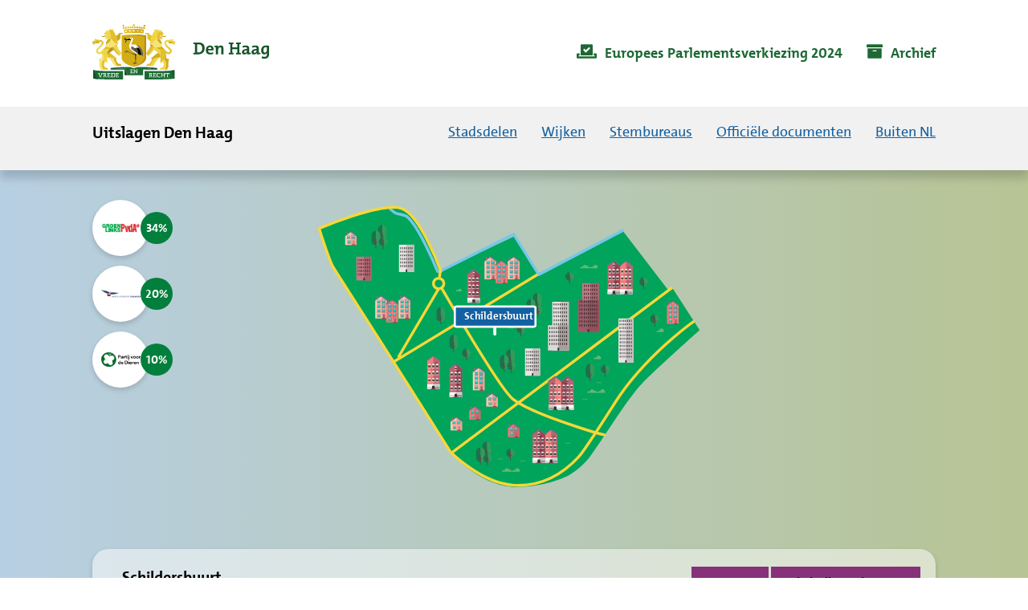

--- FILE ---
content_type: text/html; charset=UTF-8
request_url: https://uitslagen.denhaag.nl/europees_parlementsverkiezing24/stembureaus/576
body_size: 32752
content:


<!DOCTYPE html>
<html lang="nl">
<head>
    <meta charset="UTF-8"/>
    <meta name="viewport" content="width=device-width, initial-scale=1"/>
    <title>    Uitslagen Europees Parlementsverkiezing 2024 | Gemeente Den Haag</title>
    <link rel="icon" type="image/x-icon" href="/favicon-denhaag.ico"/>
            <link rel="stylesheet" href="/build/results-denhaag.eb0e2d36.css">
    </head>
<body class="    results-index results-district results-pollingstation
">
    <div class="skiplinks"><a href="#content">Naar hoofdinhoud</a></div>

    <a id="nav"></a>
        <header id="header">
    <div class="section">
        <div class="holder">
            <div class="logo">
                <a href="/" class="normal" title="Home">
                    <img src="/img/results/logo.svg" width="294" height="93" alt="Link naar de Homepage - Gemeente denhaag uitslagen" title="Link naar de Homepage - Gemeente denhaag uitslagen">
                </a>
            </div>
                            <div class="mobile-box">
                    <span class="btn-menu">
                        <button class="">Menu</button>
                    </span>
                </div>
                <div class="top-nav">
                    <ul id="nav" role="menubar">
                        <li class="active menu-nav" role="menuitem">
                                                                <a href="/europees_parlementsverkiezing24"><span class="event-name">Europees Parlementsverkiezing 2024</span></a>
                                                                                                                            </li>
                        <li class="" role="menuitem">
                            <a href="/europees_parlementsverkiezing24/archief"><span class="archive">Archief</span></a>
                        </li>
                    </ul>
                </div>
                    </div>
    </div>
    <nav class="nav-box" id="menu">
        <div class="holder">
            <div class="title">
                <span>Uitslagen Den Haag</span>
            </div>
                        <div class="mobile-menu">
                <div class="nav-list">
                    <ul id="nav" >
                                                                                <li class="">
                                <a href="/europees_parlementsverkiezing24/kaart" title="Kaart met stadsdelen" class="default-link"><span>Stadsdelen</span></a>
                            </li>
                            <li class="">
                                <a href="/europees_parlementsverkiezing24/wijken" title="Resultaten per wijk" class="default-link"><span>Wijken</span></a>
                            </li>
                            <li class="">
                                <a href="/europees_parlementsverkiezing24/stembureaus" title="Resultaten per stembureau" class="default-link"><span>Stembureaus</span></a>
                            </li>
                                                        <li class="">
                                <a href="/europees_parlementsverkiezing24/documenten" class="default-link"><span>Officiële documenten</span></a>
                            </li>
                                                                                                <li class="">
                                        <a href="/europees_parlementsverkiezing24/buiten-nl" class="default-link"><span>Buiten NL</span></a>
                                    </li>
                                                                                    
                                            </ul>
                </div>
                <div class="top-nav mobile">
                    <ul id="nav" role="menubar">
                        <li class="active" role="menuitem">
                            <a href="/europees_parlementsverkiezing24"><span class="event-name">Europees Parlementsverkiezing 2024</span></a>
                        </li>
                                                                        <li class="" role="menuitem">
                            <a href="/europees_parlementsverkiezing24/archief"><span class="archive">Archief</span></a>
                        </li>
                    </ul>
                </div>
            </div>
                    </div>
    </nav>

</header>

    <section id="menu-container" style="display: none">
        <div id="menu-wrapper">
            <div id="menu-scroller" style="left: 0px;">
                <ul id="mainmenu" class="current ">
                                                                                                        <li class="">
                        <a href="/europees_parlementsverkiezing24/stadsdelen" class="arrowed default-link" >Stadsdelen</a>
                    </li>
                    <li class=" ">
                        <a href="/europees_parlementsverkiezing24/wijken" class="arrowed default-link">Wijken</a>
                    </li>
                    <li class=" ">
                        <a href="/europees_parlementsverkiezing24/stembureaus" class="arrowed default-link">Stembureaus</a>
                    </li>
                                        <li class="">
                        <a href="/europees_parlementsverkiezing24/documenten" class="default-link"><span>Officiële documenten</span></a>
                    </li>
                                                                        <li class="">
                                <a href="/europees_parlementsverkiezing24/buiten-nl" class="arrowed default-link">Buiten NL</a>
                            </li>
                                                            </ul>
            </div>
        </div>
    </section>

<main class="dhe-content">
                <div class="result-map-container">
            <div class="svg" data-link-template="">
            <svg viewBox="0 0 1120 1120" preserveAspectRatio="xMidYMid meet" fill-rule="evenodd" clip-rule="evenodd" stroke-linecap="round" stroke-linejoin="round" stroke-miterlimit="10">
  <g>
    <g id="area">
      <path d="M99.6 217.2c-8.3-14.9-24.8-71.8-24.8-71.8s159.8-73 206.2-49.6c44.9 22.7 96.6 155.3 96.6 155.3l182.7-86 61.3 95.2 208.8-109.6 114.9 150 10.4-5.2 66.6 103.1S916 493.6 880 530.4c-36.8 37.7-95.2 134.5-133 186.7a196.3 196.3 0 01-49.7 43c-32.3 17.2-94.1 32.6-143.5 28.7-83.6-6.5-151.4-86-151.4-86S175.3 354.2 99.6 217.1" fill="#00a45a" fill-rule="nonzero"/>
    </g>
    <g id="water">
      <path d="M252.3 97.1s7.3 6.7 11.7 9.2c6.6 3.6 22.7 4.5 28.7 9.1 31.3 23.9 77 137 77 137l7.9-1.3L559 159.8l62.6 100.5 208.8-109.6" fill="none" fill-rule="nonzero" stroke="#74c7e8" stroke-width="6.9"/>
    </g>
    <g id="roads" fill="none" stroke="#f7d739" stroke-width="6.9">
      <path d="M374.8 264.2c.5-8.3 2.8-13 2.8-13S327.4 113 281 95.7c-48.8-18-206.2 49.6-206.2 49.6s26.7 84 36.5 99.2c101.8 158 291 458.1 291 458.1s75.6 76.5 154 82.2c71.8 5.3 125.1-27.4 165.8-71.7 14.4-15.7 58.7-85.5 90-134.5 74.5-116.1 194.5-201 194.5-201" fill-rule="nonzero"/>
      <path d="M784.8 659.6c-14.7-2.4-181.8-52-228.4-90-34-27.7-175-272.8-175-272.8m570.4-2.6l-543 407.2M261.4 477l355-215.4m-244.1 33.9L273.2 464" fill-rule="nonzero"/>
      <path d="M385.4 282.5a13 13 0 10-26.1 0 13 13 0 0026.1 0z"/>
    </g>
    <g id="Trees" fill-rule="nonzero">
      <path d="M749.6 518.6a11 11 0 01-10.9-11v-14.4a11 11 0 0110.9-10.9 11 11 0 0110.9 11v14.4a11 11 0 01-10.9 10.9" fill="#329b5c"/>
      <path d="M749.6 518.6a11 11 0 01-10.9-11v-14.4a11 11 0 0110.9-10.9v36.3z" fill="#1c724b"/>
      <path d="M749.5 503v21.3m3.5-13.5l-3.4 3.5M746 506l3.5 3.4" fill="none" stroke="#6e3946" stroke-width="1.5"/>
      <path d="M547.7 751.4a6 6 0 10-11.3-3.3 3.9 3.9 0 00-6.4 3.3h17.7m26 0a6 6 0 10-11.3-3.3 3.9 3.9 0 00-6.4 3.3h17.7" fill="#62b774"/>
      <path d="M546.4 751.4c-.3-.5-.5-1-.5-1.7a3.6 3.6 0 017.3-.3l1-.5a2.4 2.4 0 012.9 2.5h-10.7M760 555a6 6 0 10-11.3-3.3c-.4-.4-1-.7-1.6-.9a3.9 3.9 0 00-4.7 4.2H760m26 0a6 6 0 00-5.3-8.9 6 6 0 00-6 5.6 3.9 3.9 0 00-6.3 2l-.1 1.3H786" fill="#62b774"/>
      <path d="M758.7 555c-.3-.5-.5-1.1-.5-1.7a3.6 3.6 0 017.3-.3l1-.5a2.3 2.3 0 012.9 2.5h-10.7m17.3-84a6 6 0 10-11.3-3.3c-.4-.5-1-.8-1.6-1a3.9 3.9 0 00-4.7 4.2H776m156.5-67.3a6 6 0 00-5.3-8.9 6 6 0 00-6 5.6 3 3 0 00-1.6-.8 3.9 3.9 0 00-4.8 4.2h17.7m-373.9-48.3c.4-.7.6-1.4.6-2.1 0-2.4-2.1-4.4-4.7-4.4-2.5 0-4.5 1.8-4.7 4l-1.2-.6c-1.7-.3-3.3.6-3.7 2.2v.9h13.7" fill="#62b774"/>
      <path d="M562.1 704.8a10.9 10.9 0 11-21.8 0 10.9 10.9 0 0121.8 0" fill="#329b5c"/>
      <path d="M551.2 715.7a10.9 10.9 0 010-21.8v21.8z" fill="#1c724b"/>
      <path d="M551.1 701.6v21.2m3.6-13.4l-3.5 3.4m-3.5-8.3l3.4 3.4" fill="none" stroke="#6e3946" stroke-width="1.5"/>
      <path d="M798.3 496a10.9 10.9 0 11-21.7 0 10.9 10.9 0 0121.7 0" fill="#329b5c"/>
      <path d="M787.4 506.9a10.9 10.9 0 010-21.8v21.8z" fill="#1c724b"/>
      <path d="M787.4 492.7V514m3.6-13.4l-3.6 3.4m-3.4-8.3l3.4 3.4" fill="none" stroke="#6e3946" stroke-width="1.5"/>
      <path d="M921.9 370.3a10.9 10.9 0 11-21.8 0 10.9 10.9 0 0121.8 0" fill="#329b5c"/>
      <path d="M911 381.1a10.9 10.9 0 110-21.7V381z" fill="#1c724b"/>
      <path d="M910.9 367v21.3m3.5-13.5l-3.4 3.5m-3.6-8.3l3.5 3.4" fill="none" stroke="#6e3946" stroke-width="1.5"/>
      <path d="M492.3 712.5a11 11 0 01-10.9-10.9v-14.4a11 11 0 0111-10.9 11 11 0 0110.8 10.9v14.4a11 11 0 01-10.9 11" fill="#329b5c"/>
      <path d="M492.3 712.5a11 11 0 01-10.9-10.9v-14.4a11 11 0 0111-10.9v36.2z" fill="#1c724b"/>
      <path d="M492.2 697v21.2m3.6-13.4l-3.5 3.5m-3.5-8.4l3.4 3.5" fill="none" stroke="#6e3946" stroke-width="1.5"/>
      <path d="M476.4 727a11 11 0 01-10.9-10.8v-14.5a11 11 0 0111-10.9 11 11 0 0110.8 11v14.4a11 11 0 01-10.9 10.9" fill="#329b5c"/>
      <path d="M476.4 727a11 11 0 01-10.9-10.8v-14.5a11 11 0 0111-10.9v36.3z" fill="#1c724b"/>
      <path d="M476.4 711.5v21.3m3.5-13.5l-3.5 3.5m-3.5-8.4l3.5 3.5" fill="none" stroke="#6e3946" stroke-width="1.5"/>
      <path d="M505.4 718a10.9 10.9 0 11-21.8 0 10.9 10.9 0 0121.8 0" fill="#329b5c"/>
      <path d="M494.5 729a10.9 10.9 0 010-21.8V729z" fill="#1c724b"/>
      <path d="M494.5 714.8v21.3m3.5-13.5l-3.5 3.5m-3.5-8.3l3.5 3.4" fill="none" stroke="#6e3946" stroke-width="1.5"/>
      <path d="M578.9 724.8a1.4 1.4 0 11-2.9 0 1.4 1.4 0 012.9 0m4.4 0a1.4 1.4 0 11-2.8 0 1.4 1.4 0 012.8 0m4.5 0a1.4 1.4 0 11-2.8 0 1.4 1.4 0 012.8 0m103.4-44.3a1.4 1.4 0 11-2.8 0 1.4 1.4 0 012.8 0m4.5 0a1.4 1.4 0 11-2.9 0 1.4 1.4 0 012.9 0m4.4 0a1.4 1.4 0 11-2.8 0 1.4 1.4 0 012.8 0m-177.3 39.2a1.4 1.4 0 11-2.8 0 1.4 1.4 0 012.8 0m4.5 0a1.4 1.4 0 11-2.8 0 1.4 1.4 0 012.8 0m4.5 0a1.4 1.4 0 11-2.8 0 1.4 1.4 0 012.8 0" fill="#62b774"/>
      <path d="M887 368.6a1.4 1.4 0 11-2.9 0 1.4 1.4 0 012.9 0m4.4 0a1.4 1.4 0 11-2.8 0 1.4 1.4 0 012.8 0m4.6 0a1.4 1.4 0 11-3 0 1.4 1.4 0 013 0" fill="#339972"/>
      <path d="M768.7 529.4a1.4 1.4 0 11-2.8 0 1.4 1.4 0 012.8 0m4.5 0a1.4 1.4 0 11-2.8 0 1.4 1.4 0 012.8 0m4.5 0a1.4 1.4 0 11-2.9 0 1.4 1.4 0 012.9 0" fill="#62b774"/>
      <path d="M549 675.3a1.4 1.4 0 11-2.9 0 1.4 1.4 0 012.8 0m4.5 0a1.4 1.4 0 11-2.8 0 1.4 1.4 0 012.8 0m4.5 0a1.4 1.4 0 11-2.8 0 1.4 1.4 0 012.8 0" fill="#339972"/>
      <path d="M733.5 570.9a1.4 1.4 0 11-2.8 0 1.4 1.4 0 012.8 0m4.5 0a1.4 1.4 0 11-2.8 0 1.4 1.4 0 012.8 0m4.5 0a1.4 1.4 0 11-2.9 0 1.4 1.4 0 012.9 0M548.9 393.3a1.4 1.4 0 11-2.9 0 1.4 1.4 0 012.9 0m4.4 0a1.4 1.4 0 11-2.8 0 1.4 1.4 0 012.8 0m4.5 0a1.4 1.4 0 11-2.8 0 1.4 1.4 0 012.8 0" fill="#62b774"/>
      <path d="M588.1 395.8a10.9 10.9 0 11-21.8 0 10.9 10.9 0 0121.8 0" fill="#329b5c"/>
      <path d="M577.2 406.7a10.9 10.9 0 010-21.8v21.8z" fill="#1c724b"/>
      <path d="M577.2 392.6v21.2m3.5-13.4l-3.5 3.4m-3.5-8.3l3.5 3.4" fill="none" stroke="#6e3946" stroke-width="1.5"/>
      <path d="M409.8 446.5a11 11 0 01-10.9-11v-14.3a11 11 0 0111-11 11 11 0 0110.8 11v14.4a11 11 0 01-10.9 10.9" fill="#329b5c"/>
      <path d="M409.8 446.5a11 11 0 01-10.9-11v-14.3a11 11 0 0111-11v36.3z" fill="#1c724b"/>
      <path d="M409.7 431v21.2m3.6-13.4l-3.5 3.4m-3.5-8.3l3.4 3.4" fill="none" stroke="#6e3946" stroke-width="1.5"/>
      <path d="M452.5 455.4a10.9 10.9 0 11-21.8 0 10.9 10.9 0 0121.8 0" fill="#329b5c"/>
      <path d="M441.6 466.3a10.9 10.9 0 010-21.8v21.8z" fill="#1c724b"/>
      <path d="M441.5 452.1v21.3M445 460l-3.4 3.4M438 455l3.5 3.5" fill="none" stroke="#6e3946" stroke-width="1.5"/>
      <path d="M232 172.7a11 11 0 01-10.8-11v-14.3a11 11 0 0110.9-11 11 11 0 0110.9 11v14.4a11 11 0 01-11 10.9" fill="#329b5c"/>
      <path d="M232 172.7a11 11 0 01-10.8-11v-14.3a11 11 0 0110.9-11v36.3z" fill="#1c724b"/>
      <path d="M232 157.2v21.2m3.5-13.4l-3.4 3.4m-3.6-8.4l3.5 3.5" fill="none" stroke="#6e3946" stroke-width="1.5"/>
      <path d="M216.2 187.2a11 11 0 01-11-10.9V162a11 11 0 0111-10.9 11 11 0 0110.9 10.9v14.4a11 11 0 01-11 11" fill="#329b5c"/>
      <path d="M216.2 187.2a11 11 0 01-11-10.9V162a11 11 0 0111-10.9v36.2z" fill="#1c724b"/>
      <path d="M216.1 171.7v21.2m3.6-13.4l-3.5 3.5m-3.6-8.4l3.5 3.5" fill="none" stroke="#6e3946" stroke-width="1.5"/>
      <path d="M245.2 178.3a10.9 10.9 0 11-21.8 0 10.9 10.9 0 0121.8 0" fill="#329b5c"/>
      <path d="M234.3 189.2a10.9 10.9 0 110-21.8v21.8z" fill="#1c724b"/>
      <path d="M234.2 175v21.3m3.6-13.5l-3.5 3.5m-3.5-8.3l3.4 3.4" fill="none" stroke="#6e3946" stroke-width="1.5"/>
      <path d="M618 342.2a11 11 0 01-10.9-10.9v-14.4a11 11 0 0111-11 11 11 0 0110.8 11v14.4a11 11 0 01-10.9 10.9" fill="#329b5c"/>
      <path d="M618 342.2a11 11 0 01-10.9-10.9v-14.4a11 11 0 0111-11v36.3z" fill="#1c724b"/>
      <path d="M618 326.7v21.2m3.5-13.4l-3.5 3.4m-3.5-8.3l3.4 3.4" fill="none" stroke="#6e3946" stroke-width="1.5"/>
      <path d="M602.1 356.7a11 11 0 01-10.9-10.9v-14.4a11 11 0 0111-10.9 11 11 0 0110.8 11v14.3a11 11 0 01-10.9 11" fill="#329b5c"/>
      <path d="M602.1 356.7a11 11 0 01-10.9-10.9v-14.4a11 11 0 0111-10.9v36.2z" fill="#1c724b"/>
      <path d="M602 341.2v21.3m3.6-13.5l-3.5 3.5m-3.5-8.4l3.4 3.5" fill="none" stroke="#6e3946" stroke-width="1.5"/>
      <path d="M631.1 347.8a10.9 10.9 0 11-21.8 0 10.9 10.9 0 0121.8 0" fill="#329b5c"/>
      <path d="M620.2 358.7a10.9 10.9 0 110-21.8v21.8z" fill="#1c724b"/>
      <path d="M620.1 344.5v21.3m3.6-13.5l-3.5 3.5m-3.5-8.4l3.4 3.5" fill="none" stroke="#6e3946" stroke-width="1.5"/>
      <path d="M551.5 481.8a11 11 0 01-11-10.9v-14.4a11 11 0 0111-10.9 11 11 0 0110.8 11v14.3a11 11 0 01-10.8 11" fill="#329b5c"/>
      <path d="M551.5 481.8a11 11 0 01-11-10.9v-14.4a11 11 0 0111-10.9v36.2z" fill="#1c724b"/>
      <path d="M551.4 466.3v21.3m3.6-13.5l-3.6 3.5m-3.4-8.4l3.4 3.5" fill="none" stroke="#6e3946" stroke-width="1.5"/>
      <path d="M535.6 496.4a11 11 0 01-11-11v-14.3a11 11 0 0111-11 11 11 0 0110.9 11v14.4a11 11 0 01-11 10.9" fill="#329b5c"/>
      <path d="M535.6 496.4a11 11 0 01-11-11v-14.3a11 11 0 0111-11v36.3z" fill="#1c724b"/>
      <path d="M535.5 480.8v21.3m3.5-13.4l-3.4 3.4m-3.6-8.3l3.5 3.4" fill="none" stroke="#6e3946" stroke-width="1.5"/>
      <path d="M564.6 487.4a10.9 10.9 0 11-21.8 0 10.9 10.9 0 0121.8 0" fill="#329b5c"/>
      <path d="M553.7 498.3a10.9 10.9 0 110-21.8v21.8z" fill="#1c724b"/>
      <path d="M553.6 484.2v21.2m3.5-13.4l-3.4 3.4m-3.6-8.4l3.5 3.5" fill="none" stroke="#6e3946" stroke-width="1.5"/>
      <path d="M377.6 377.6a11 11 0 01-10.8-10.9v-14.4a11 11 0 0110.8-10.9 11 11 0 0111 10.9v14.4a11 11 0 01-11 11" fill="#329b5c"/>
      <path d="M377.6 377.6a11 11 0 01-10.8-10.9v-14.4a11 11 0 0110.8-10.9v36.2z" fill="#1c724b"/>
      <path d="M377.6 362v21.3m3.5-13.4l-3.5 3.4m-3.5-8.3l3.5 3.4" fill="none" stroke="#6e3946" stroke-width="1.5"/>
      <path d="M709.6 265a10.9 10.9 0 11-21.8 0 10.9 10.9 0 0121.8 0" fill="#329b5c"/>
      <path d="M698.7 275.9a10.9 10.9 0 010-21.8v21.8z" fill="#1c724b"/>
      <path d="M698.6 261.7V283m3.6-13.4l-3.5 3.4m-3.5-8.3l3.4 3.4" fill="none" stroke="#6e3946" stroke-width="1.5"/>
      <path d="M893.6 278a10.9 10.9 0 11-21.8 0 10.9 10.9 0 0121.8 0" fill="#329b5c"/>
      <path d="M882.7 289a10.9 10.9 0 010-21.9V289z" fill="#1c724b"/>
      <path d="M882.6 274.8V296m3.6-13.4l-3.5 3.5m-3.5-8.4l3.4 3.5" fill="none" stroke="#6e3946" stroke-width="1.5"/>
      <path d="M490 392.1a6 6 0 10-11.3-3.3 3.9 3.9 0 00-6.4 3.3H490m26 0a6 6 0 10-11.4-3.3 3.9 3.9 0 00-6.3 3.3H516" fill="#62b774"/>
      <path d="M488.7 392.1c-.3-.5-.5-1.1-.5-1.7a3.6 3.6 0 017.3-.3 2.3 2.3 0 013.8 1.2v.8h-10.6m253.2-147.5a6 6 0 10-11.3-3.3 3.9 3.9 0 00-6.4 3.3H742m25.8 0a6 6 0 10-11.3-3.3 3.9 3.9 0 00-6.4 3.3h17.7" fill="#62b774"/>
      <path d="M740.5 244.6c-.2-.5-.4-1-.4-1.7a3.6 3.6 0 017.3-.3l1-.5a2.3 2.3 0 012.8 2.5h-10.7m-311.1 57.2c.4-.6.6-1.3.6-2 0-2.4-2.1-4.4-4.7-4.4-2.5 0-4.5 1.8-4.7 4l-1.2-.6c-1.7-.3-3.3.6-3.7 2.1v1h13.7" fill="#62b774"/>
    </g>
    <g id="Houses">
      <g>
        <path fill="#c97785" d="M729.9 281.9h41.3v121.2h-41.3z"/>
        <path fill="#9e5a67" d="M719.4 323.3h51.8v79.8h-51.8z"/>
        <path fill="#ac626e" d="M751.3 281.9h19.9v121.2h-19.9z"/>
        <path fill="#2e302f" d="M764.9 285.6h2v5.2h-2zm-31 0h2v5.2h-2zm5.2 0h2v5.2h-2zm5.1 0h2v5.2h-2zm5.2 0h2v5.2h-2zm5.2 0h2v5.2h-2zm5.1 0h2v5.2h-2zm5.2 9.9h2v5.2h-2zm-31 0h2v5.2h-2zm5.2 0h2v5.2h-2zm5.1 0h2v5.2h-2zm5.2 0h2v5.2h-2zm5.2 0h2v5.2h-2zm5.1 0h2v5.2h-2zm5.2 9.8h2v5.2h-2zm-31 0h2v5.2h-2zm5.2 0h2v5.2h-2zm5.1 0h2v5.2h-2zm5.2 0h2v5.2h-2zm5.2 0h2v5.2h-2zm5.1 0h2v5.2h-2zm5.2 9.9h2v5.2h-2zm-31 0h2v5.2h-2zm5.1 0h2v5.2h-2zm5.2 0h2v5.2h-2zm5.2 0h2v5.2h-2zm5.1 0h2v5.2h-2zm5.2 0h2v5.2h-2z"/>
        <path fill="#964e5c" d="M745.3 323.3h25.9v79.8h-25.9z"/>
        <path fill="#2e302f" d="M764.9 325h2v5.2h-2zm-31 0h2v5.2h-2zm5.1 0h2v5.2h-2zm-16.2 0h2v5.2h-2zm5.2 0h2v5.2h-2zm16.2 0h2v5.2h-2zm5.2 0h2v5.2h-2zm5.1 0h2v5.2h-2zm5.2 0h2v5.2h-2zm5.2 9.9h2v5.2h-2zm-31 0h2v5.2h-2zm5.1 0h2v5.2h-2zm-16.2 0h2v5.2h-2zm5.2 0h2v5.2h-2zm16.2 0h2v5.2h-2zm5.2 0h2v5.2h-2zm5.1 0h2v5.2h-2zm5.2 0h2v5.2h-2zm5.2 9.8h2v5.2h-2zm-31 0h2v5.2h-2zm5.1 0h2v5.2h-2zm-16.2 0h2v5.2h-2zm5.2 0h2v5.2h-2zm16.2 0h2v5.2h-2zm5.2 0h2v5.2h-2zm5.1 0h2v5.2h-2zm5.2 0h2v5.2h-2zm5.2 9.9h2v5.2h-2zm-31 0h2v5.2h-2zm5.1 0h2v5.2h-2zm-16.2 0h2v5.2h-2zm5.2 0h2v5.2h-2zm16.2 0h2v5.2h-2zm5.2 0h2v5.2h-2zm5.1 0h2v5.2h-2zm5.2 0h2v5.2h-2zm5.2 9.8h2v5.2h-2zm-31 0h2v5.2h-2zm5.1 0h2v5.2h-2zm-16.2 0h2v5.2h-2zm5.2 0h2v5.2h-2zm16.2 0h2v5.2h-2zm5.2 0h2v5.2h-2zm5.1 0h2v5.2h-2zm5.2 0h2v5.2h-2zm5.2 9.9h2v5.2h-2zm-31 0h2v5.2h-2zm5.1 0h2v5.2h-2zm-16.2 0h2v5.2h-2zm5.2 0h2v5.2h-2zm16.2 0h2v5.2h-2zm5.2 0h2v5.2h-2zm5.1 0h2v5.2h-2zm5.2 0h2v5.2h-2zm5.2 9.8h2v5.2h-2zm-31 0h2v5.2h-2zm5.1 0h2v5.2h-2zm-16.2 0h2v5.2h-2zm5.2 0h2v5.2h-2zm16.2 0h2v5.2h-2zm5.2 0h2v5.2h-2zm5.1 0h2v5.2h-2zm5.2 0h2v5.2h-2zm-16.5 12.2h4v6.9h-4z"/>
        <path fill="#706f6f" d="M733.8 278.9h1v3h-1zm5.2 0h1v3h-1zm5.2 0h1v3h-1zm5.3 0h1v3h-1zm5.2 0h1v3h-1zm5.3 0h1v3h-1zm5.2 0h1v3h-1z"/>
        <path fill="#eae4e4" d="M655.3 328.2h41.3v121.2h-41.3z"/>
        <path fill="#c9c0c0" d="M675.9 328.2h20.6v121.2h-20.6z"/>
        <path fill="#ddd7d7" d="M644.7 386.4h51.8v63h-51.8z"/>
        <path fill="#2e302f" d="M689.6 331.9h2v5.2h-2zm-31 0h2v5.2h-2zm5.1 0h2v5.2h-2zm5.2 0h2v5.2h-2zm5.2 0h2v5.2h-2zm5.2 0h2v5.2h-2zm5.1 0h2v5.2h-2zm5.2 9.9h2v5.2h-2zm-31 0h2v5.2h-2zm5.1 0h2v5.2h-2zm5.2 0h2v5.2h-2zm5.2 0h2v5.2h-2zm5.2 0h2v5.2h-2zm5.1 0h2v5.2h-2zm5.2 9.8h2v5.2h-2zm-31 0h2v5.2h-2zm5.1 0h2v5.2h-2zm5.2 0h2v5.2h-2zm5.2 0h2v5.2h-2zm5.2 0h2v5.2h-2zm5.1 0h2v5.2h-2zm5.8 9.9h2v5.2h-2zm-31 0h2v5.2h-2zm5.2 0h2v5.2h-2zm5.1 0h2v5.2h-2zm5.2 0h2v5.2h-2zm5.2 0h2v5.2h-2zm5.1 0h2v5.2h-2zm5.2 9.8h2v5.2h-2zm-31 0h2v5.2h-2zm5.2 0h2v5.2h-2zm5.1 0h2v5.2h-2zm5.2 0h2v5.2h-2zm5.2 0h2v5.2h-2zm5.1 0h2v5.2h-2zm5.2 9.9h2v5.2h-2zm-31 0h2v5.2h-2zm5.2 0h2v5.2h-2zm5.1 0h2v5.2h-2zm5.2 0h2v5.2h-2zm5.2 0h2v5.2h-2zm5.1 0h2v5.2h-2z"/>
        <path fill="#ad9e9e" d="M670.5 386.4h26v63h-26z"/>
        <path fill="#2e302f" d="M690.2 391h2v5.2h-2zm-31 0h2v5.2h-2zm5.2 0h2v5.2h-2zm-16.3 0h2v5.2h-2zm5.2 0h2v5.2h-2zm16.2 0h2v5.2h-2zm5.2 0h2v5.2h-2zm5.2 0h2v5.2h-2zm5.1 0h2v5.2h-2zm5.2 9.9h2v5.2h-2zm-31 0h2v5.2h-2zm5.2 0h2v5.2h-2zm-16.3 0h2v5.2h-2zm5.2 0h2v5.2h-2zm16.2 0h2v5.2h-2zm5.2 0h2v5.2h-2zm5.2 0h2v5.2h-2zm5.1 0h2v5.2h-2zm5.2 9.9h2v5.2h-2zm-31 0h2v5.2h-2zm5.2 0h2v5.2h-2zm-16.3 0h2v5.2h-2zm5.2 0h2v5.2h-2zm16.2 0h2v5.2h-2zm5.2 0h2v5.2h-2zm5.2 0h2v5.2h-2zm5.1 0h2v5.2h-2zm5.2 9.8h2v5.2h-2zm-31 0h2v5.2h-2zm5.2 0h2v5.2h-2zm-16.3 0h2v5.2h-2zm5.2 0h2v5.2h-2zm16.2 0h2v5.2h-2zm5.2 0h2v5.2h-2zm5.2 0h2v5.2h-2zm5.1 0h2v5.2h-2zm5.2 9.9h2v5.2h-2zm-31 0h2v5.2h-2zm5.2 0h2v5.2h-2zm-16.3 0h2v5.2h-2zm5.2 0h2v5.2h-2zm16.2 0h2v5.2h-2zm5.2 0h2v5.2h-2zm5.2 0h2v5.2h-2zm5.1 0h2v5.2h-2zm-16.5 12.1h4v6.9h-4z"/>
        <path fill="#635d5d" d="M659.1 325.2h1v3h-1zm5.2 0h1v3h-1zm5.3 0h1v3h-1zm5.2 0h1v3h-1zm5.3 0h1v3h-1zm5.2 0h1v3h-1zm5.3 0h1v3h-1z"/>
        <path fill="#eae4e4" d="M820.1 369.6h37.5v110h-37.5z"/>
        <path fill="#c9c0c0" d="M838.9 369.6h18.7v110h-18.7z"/>
        <path fill="#2e302f" d="M851.3 373h1.8v4.8h-1.8zm-28.1 0h1.8v4.8h-1.8zm4.6 0h1.8v4.8h-1.8zm4.7 0h1.8v4.8h-1.8zm4.7 0h1.8v4.8h-1.8zm4.7 0h1.8v4.8h-1.8zm4.7 0h1.8v4.8h-1.8zm4.7 8.9h1.8v4.8h-1.8zm-28.1 0h1.8v4.8h-1.8zm4.6 0h1.8v4.8h-1.8zm4.7 0h1.8v4.8h-1.8zm4.7 0h1.8v4.8h-1.8zm4.7 0h1.8v4.8h-1.8zm4.7 0h1.8v4.8h-1.8zm4.7 9h1.8v4.8h-1.8zm-28.1 0h1.8v4.8h-1.8zm4.6 0h1.8v4.8h-1.8zm4.7 0h1.8v4.8h-1.8zm4.7 0h1.8v4.8h-1.8zm4.7 0h1.8v4.8h-1.8zm4.7 0h1.8v4.8h-1.8zm5.3 8.9h1.8v4.8h-1.8zm-28.2 0h1.8v4.8h-1.8zm4.7 0h1.8v4.8h-1.8zm4.7 0h1.8v4.8h-1.8zm4.7 0h1.8v4.8h-1.8zm4.7 0h1.8v4.8h-1.8zm4.7 0h1.8v4.8h-1.8zm4.7 9h1.8v4.8h-1.8zm-28.2 0h1.8v4.8h-1.8zm4.7 0h1.8v4.8h-1.8zm4.7 0h1.8v4.8h-1.8zm4.7 0h1.8v4.8h-1.8zm4.7 0h1.8v4.8h-1.8zm4.7 0h1.8v4.8h-1.8zm4.7 8.9h1.8v4.8h-1.8zm-28.2 0h1.8v4.8h-1.8zm4.7 0h1.8v4.8h-1.8zm4.7 0h1.8v4.8h-1.8zm4.7 0h1.8v4.8h-1.8zm4.7 0h1.8v4.8h-1.8zm4.7 0h1.8v4.8h-1.8zm4.7 8.9h1.8v4.8h-1.8zm-28.2 0h1.8v4.8h-1.8zm4.7 0h1.8v4.8h-1.8zm4.7 0h1.8v4.8h-1.8zm4.7 0h1.8v4.8h-1.8zm4.7 0h1.8v4.8h-1.8zm4.7 0h1.8v4.8h-1.8zm4.7 9h1.8v4.8h-1.8zm-28.2 0h1.8v4.8h-1.8zm4.7 0h1.8v4.8h-1.8zm4.7 0h1.8v4.8h-1.8zm4.7 0h1.8v4.8h-1.8zm4.7 0h1.8v4.8h-1.8zm4.7 0h1.8v4.8h-1.8zm4.7 8.9h1.8v4.8h-1.8zm-28.2 0h1.8v4.8h-1.8zm4.7 0h1.8v4.8h-1.8zm4.7 0h1.8v4.8h-1.8zm4.7 0h1.8v4.8h-1.8zm4.7 0h1.8v4.8h-1.8zm4.7 0h1.8v4.8h-1.8zm4.7 9h1.8v4.8h-1.8zm-28.2 0h1.8v4.8h-1.8zm4.7 0h1.8v4.8h-1.8zm4.7 0h1.8v4.8h-1.8zm4.7 0h1.8v4.8h-1.8zm4.7 0h1.8v4.8h-1.8zm4.7 0h1.8v4.8h-1.8zm4.7 8.9h1.8v4.8h-1.8zm-28.2 0h1.8v4.8h-1.8zm4.7 0h1.8v4.8h-1.8zm4.7 0h1.8v4.8h-1.8zm4.7 0h1.8v4.8h-1.8zm4.7 0h1.8v4.8h-1.8zm4.7 0h1.8v4.8h-1.8zm-10.2 11h3.7v6.2H837z"/>
        <path fill="#ba646f" d="M461.1 493h3.1v5.7h-3.1z"/>
        <path d="M486.6 502.2l-14.5-10.4-14.5 10.4v46.2h29.1v-46.2z" fill="#ffcfb2" fill-rule="nonzero"/>
        <path d="M472.1 548.4h14.6v-46.2L472 491.8v56.6z" fill="#e7a896" fill-rule="nonzero"/>
        <path d="M486.7 502.2h0L472 491.8l-14.5 10.4h0" fill="none" fill-rule="nonzero" stroke="#597a84" stroke-width="2.8"/>
        <path fill="#ba646f" d="M476.4 537.3h5.6v12.1h-5.6z"/>
        <path d="M469.5 544.5H463v-7.1h6.4v7z" fill="#00d8d8" fill-rule="nonzero" stroke="#597a84" stroke-width=".9"/>
        <path d="M462.5 543.8h7.6a.8.8 0 110 1.5h-7.6a.8.8 0 110-1.5" fill="#ba646f" fill-rule="nonzero"/>
        <path d="M469.5 539.6H463v-2.2h6.4v2.2z" fill="#fff" fill-rule="nonzero" stroke="#597a84" stroke-width=".9"/>
        <path fill="#824453" d="M474.7 547.1h9.1v2.4h-9.1z"/>
        <path d="M481.5 543a.7.7 0 11-1.5 0 .7.7 0 011.5 0" fill="#824453" fill-rule="nonzero"/>
        <path d="M473.1 536.4h2s.2-.1.2-.3v-.5c0-.2-.1-.3-.3-.3h-1.9c-.1 0-.2.1-.2.3v.5c0 .2 0 .3.2.3" fill="#ffa897" fill-rule="nonzero"/>
        <path d="M474.4 535.3h1.9c.1 0 .2-.1.2-.3v-.5c0-.2 0-.3-.2-.3h-2s-.2.1-.2.3v.5c0 .2.1.3.3.3" fill="#ffbaa3" fill-rule="nonzero"/>
        <path d="M483 513h1.9c.2 0 .3 0 .3-.2v-.6c0-.1-.1-.2-.3-.2H483c-.1 0-.3 0-.3.2v.6l.3.3" fill="#ffa897" fill-rule="nonzero"/>
        <path d="M484.2 512h2l.2-.3v-.6c0-.1-.1-.3-.3-.3h-1.9l-.2.3v.6c0 .1 0 .3.2.3" fill="#ffbaa3" fill-rule="nonzero"/>
        <path d="M459 547.6h2l.2-.3v-.6c0-.1-.1-.3-.3-.3H459l-.2.3v.6c0 .1 0 .3.2.3" fill="#ffa897" fill-rule="nonzero"/>
        <path d="M460.3 546.5h1.9l.2-.3v-.6c0-.1 0-.3-.2-.3h-2l-.2.3v.6c0 .1.1.2.3.2" fill="#ffbaa3" fill-rule="nonzero"/>
        <path d="M471 501h-1.9a.3.3 0 01-.2-.3v-.6c0-.1 0-.3.2-.3h2l.2.3v.6c0 .1-.1.2-.3.2" fill="#ffa897" fill-rule="nonzero"/>
        <path d="M469.8 499.8H468a.3.3 0 01-.3-.3v-.5l.3-.3h2l.2.3v.5c0 .2-.1.3-.3.3" fill="#ffbaa3" fill-rule="nonzero"/>
        <path d="M462 524.4h-2a.3.3 0 01-.2-.3v-.6c0-.1 0-.3.2-.3h2l.2.3v.6c0 .1-.1.3-.3.3" fill="#ffa897" fill-rule="nonzero"/>
        <path d="M460.7 523.3h-1.9a.3.3 0 01-.3-.3v-.6l.3-.3h1.9c.2 0 .3.2.3.3v.6c0 .1-.1.3-.3.3" fill="#ffbaa3" fill-rule="nonzero"/>
        <path d="M462 536.4h-2a.3.3 0 01-.2-.3v-.5c0-.2 0-.3.2-.3h2s.2.1.2.3v.5c0 .2-.1.3-.3.3" fill="#ffa897" fill-rule="nonzero"/>
        <path d="M460.7 535.3h-1.9a.3.3 0 01-.3-.3v-.5c0-.2.2-.3.3-.3h1.9c.2 0 .3.1.3.3v.5c0 .2-.1.3-.3.3" fill="#ffbaa3" fill-rule="nonzero"/>
        <path d="M469.5 532.4H463v-7h6.4v7z" fill="#00d8d8" fill-rule="nonzero" stroke="#597a84" stroke-width=".9"/>
        <path d="M462.5 531.7h7.6a.8.8 0 110 1.6h-7.6a.8.8 0 110-1.6" fill="#ba646f" fill-rule="nonzero"/>
        <path d="M469.5 527.5H463v-2.2h6.4v2.2z" fill="#fff" fill-rule="nonzero" stroke="#597a84" stroke-width=".9"/>
        <path d="M481.3 532.4h-6.4v-7h6.4v7z" fill="#00d8d8" fill-rule="nonzero" stroke="#597a84" stroke-width=".9"/>
        <path d="M474.3 531.7h7.6a.8.8 0 110 1.6h-7.6a.8.8 0 010-1.6" fill="#ba646f" fill-rule="nonzero"/>
        <path d="M481.3 527.5h-6.4v-2.2h6.4v2.2z" fill="#fff" fill-rule="nonzero" stroke="#597a84" stroke-width=".9"/>
        <path d="M469.5 520.8H463v-7.1h6.4v7z" fill="#00d8d8" fill-rule="nonzero" stroke="#597a84" stroke-width=".9"/>
        <path d="M462.5 520h7.6a.8.8 0 010 1.7h-7.6a.8.8 0 110-1.6" fill="#ba646f" fill-rule="nonzero"/>
        <path d="M469.5 516H463v-2.3h6.4v2.2z" fill="#fff" fill-rule="nonzero" stroke="#597a84" stroke-width=".9"/>
        <path d="M481.3 520.8h-6.4v-7.1h6.4v7z" fill="#00d8d8" fill-rule="nonzero" stroke="#597a84" stroke-width=".9"/>
        <path d="M474.3 520h7.6a.8.8 0 010 1.7h-7.6a.8.8 0 010-1.6" fill="#ba646f" fill-rule="nonzero"/>
        <path d="M481.3 516h-6.4v-2.3h6.4v2.2z" fill="#fff" fill-rule="nonzero" stroke="#597a84" stroke-width=".9"/>
        <path d="M469.5 510H463v-7.1h6.4v7z" fill="#00d8d8" fill-rule="nonzero" stroke="#597a84" stroke-width=".9"/>
        <path d="M462.5 509.3h7.6a.8.8 0 010 1.6h-7.6a.8.8 0 110-1.6" fill="#ba646f" fill-rule="nonzero"/>
        <path d="M469.5 505H463v-2h6.4v2.2z" fill="#fff" fill-rule="nonzero" stroke="#597a84" stroke-width=".9"/>
        <path d="M481.3 510h-6.4v-7.1h6.4v7z" fill="#00d8d8" fill-rule="nonzero" stroke="#597a84" stroke-width=".9"/>
        <path d="M474.3 509.3h7.6a.8.8 0 010 1.6h-7.6a.8.8 0 010-1.6" fill="#ba646f" fill-rule="nonzero"/>
        <path d="M481.3 505h-6.4v-2h6.4v2.2z" fill="#fff" fill-rule="nonzero" stroke="#597a84" stroke-width=".9"/>
        <path fill="#ba646f" d="M944.6 327.4h3.1v5.7h-3.1z"/>
        <path d="M970 336.6L955.7 326 941 336.6h-.1v46.2h29.2v-46.2h-.1z" fill="#f17e79" fill-rule="nonzero"/>
        <path d="M970.2 336.6h-.1L955.6 326 941 336.6h-.1" fill="none" fill-rule="nonzero" stroke="#597a84" stroke-width="2.8"/>
        <path fill="#ba646f" d="M959.9 371.7h5.6v12.1h-5.6z"/>
        <path d="M953 378.8h-6.4v-7h6.3v7z" fill="#00d8d8" fill-rule="nonzero" stroke="#597a84" stroke-width=".9"/>
        <path d="M946 378.1h7.6a.8.8 0 110 1.6h-7.7a.8.8 0 110-1.6" fill="#ba646f" fill-rule="nonzero"/>
        <path d="M953 374h-6.4v-2.3h6.3v2.3z" fill="#fff" fill-rule="nonzero" stroke="#597a84" stroke-width=".9"/>
        <path fill="#824453" d="M958.2 381.5h9.1v2.4h-9.1z"/>
        <path d="M965 377.4a.7.7 0 11-1.6 0 .7.7 0 011.5 0" fill="#824453" fill-rule="nonzero"/>
        <path d="M956.6 370.8h1.9c.1 0 .3-.1.3-.3v-.5c0-.2-.2-.3-.3-.3h-1.9c-.2 0-.3.1-.3.3v.5c0 .2.1.3.3.3" fill="#ba5454" fill-rule="nonzero"/>
        <path d="M957.8 369.7h2s.2-.1.2-.3v-.5c0-.2-.1-.3-.3-.3h-1.9c-.1 0-.3.1-.3.3v.5c0 .2.2.3.3.3" fill="#d36767" fill-rule="nonzero"/>
        <path d="M966.5 347.4h1.9c.1 0 .2 0 .2-.2v-.6c0-.1 0-.3-.2-.3h-2l-.2.3v.6c0 .1.1.3.3.3" fill="#ba5454" fill-rule="nonzero"/>
        <path d="M967.7 346.3h1.9c.1 0 .3 0 .3-.2v-.6l-.3-.3h-1.9c-.2 0-.3.2-.3.3v.6c0 .1.1.2.3.2" fill="#d36767" fill-rule="nonzero"/>
        <path d="M942.5 382h1.9l.3-.3v-.6l-.3-.3h-1.9c-.2 0-.3.2-.3.3v.6c0 .1.1.2.3.2" fill="#ba5454" fill-rule="nonzero"/>
        <path d="M943.7 380.8h2s.2 0 .2-.2v-.6c0-.1-.1-.3-.3-.3h-1.9l-.3.3v.6l.3.2" fill="#d36767" fill-rule="nonzero"/>
        <path d="M954.5 335.3h-1.9a.3.3 0 01-.3-.3v-.5c0-.2.1-.3.3-.3h1.9c.1 0 .3.1.3.3v.5c0 .2-.2.3-.3.3" fill="#ba5454" fill-rule="nonzero"/>
        <path d="M953.3 334.2h-2a.3.3 0 01-.2-.3v-.5c0-.2.1-.3.3-.3h1.9c.1 0 .2.1.2.3v.5c0 .2 0 .3-.2.3" fill="#d36767" fill-rule="nonzero"/>
        <path d="M945.4 358.7h-1.9a.3.3 0 01-.3-.2v-.6c0-.1.1-.3.3-.3h1.9l.3.3v.6l-.3.2" fill="#ba5454" fill-rule="nonzero"/>
        <path d="M944.2 357.6h-2a.3.3 0 01-.2-.2v-.6c0-.1.1-.3.3-.3h1.9l.2.3v.6c0 .1 0 .2-.2.2" fill="#d36767" fill-rule="nonzero"/>
        <path d="M945.4 370.8h-1.9a.3.3 0 01-.3-.3v-.5c0-.2.1-.3.3-.3h1.9c.1 0 .3.1.3.3v.5c0 .2-.2.3-.3.3" fill="#ba5454" fill-rule="nonzero"/>
        <path d="M944.2 369.7h-2a.3.3 0 01-.2-.3v-.5c0-.2.1-.3.3-.3h1.9c.1 0 .2.1.2.3v.5c0 .2 0 .3-.2.3" fill="#d36767" fill-rule="nonzero"/>
        <path d="M953 366.8h-6.4v-7h6.3v7z" fill="#00d8d8" fill-rule="nonzero" stroke="#597a84" stroke-width=".9"/>
        <path d="M946 366.1h7.6a.8.8 0 110 1.6h-7.7a.8.8 0 010-1.6" fill="#ba646f" fill-rule="nonzero"/>
        <path d="M953 362h-6.4v-2.3h6.3v2.2z" fill="#fff" fill-rule="nonzero" stroke="#597a84" stroke-width=".9"/>
        <path d="M964.7 366.8h-6.3v-7h6.3v7z" fill="#00d8d8" fill-rule="nonzero" stroke="#597a84" stroke-width=".9"/>
        <path d="M957.7 366.1h7.7a.8.8 0 110 1.6h-7.7a.8.8 0 010-1.6" fill="#ba646f" fill-rule="nonzero"/>
        <path d="M964.7 362h-6.3v-2.3h6.3v2.2z" fill="#fff" fill-rule="nonzero" stroke="#597a84" stroke-width=".9"/>
        <path d="M953 355.2h-6.4V348h6.3v7z" fill="#00d8d8" fill-rule="nonzero" stroke="#597a84" stroke-width=".9"/>
        <path d="M946 354.5h7.6a.8.8 0 110 1.6h-7.7a.8.8 0 010-1.6" fill="#ba646f" fill-rule="nonzero"/>
        <path d="M953 350.3h-6.4v-2.2h6.3v2.2z" fill="#fff" fill-rule="nonzero" stroke="#597a84" stroke-width=".9"/>
        <path d="M964.7 355.2h-6.3V348h6.3v7z" fill="#00d8d8" fill-rule="nonzero" stroke="#597a84" stroke-width=".9"/>
        <path d="M957.7 354.5h7.7a.8.8 0 010 1.6h-7.7a.8.8 0 010-1.6" fill="#ba646f" fill-rule="nonzero"/>
        <path d="M964.7 350.3h-6.3v-2.2h6.3v2.2z" fill="#fff" fill-rule="nonzero" stroke="#597a84" stroke-width=".9"/>
        <path d="M953 344.3h-6.4v-7h6.3v7z" fill="#00d8d8" fill-rule="nonzero" stroke="#597a84" stroke-width=".9"/>
        <path d="M946 343.6h7.6a.8.8 0 110 1.6h-7.7a.8.8 0 010-1.6" fill="#ba646f" fill-rule="nonzero"/>
        <path d="M953 339.5h-6.4v-2.3h6.3v2.3z" fill="#fff" fill-rule="nonzero" stroke="#597a84" stroke-width=".9"/>
        <path d="M964.7 344.3h-6.3v-7h6.3v7z" fill="#00d8d8" fill-rule="nonzero" stroke="#597a84" stroke-width=".9"/>
        <path d="M957.7 343.6h7.7a.8.8 0 010 1.6h-7.7a.8.8 0 010-1.6" fill="#ba646f" fill-rule="nonzero"/>
        <path d="M964.7 339.5h-6.3v-2.3h6.3v2.3z" fill="#fff" fill-rule="nonzero" stroke="#597a84" stroke-width=".9"/>
        <path fill="#ba646f" d="M548.3 632.9h3v5.5h-3z"/>
        <path d="M573 641.8l-14-10.1-14 10.1h-.2v23h28.4v-23h-.1z" fill="#f17e79" fill-rule="nonzero"/>
        <path d="M559 631.7l14 10.1h.2v23h-14.3l.1-33.1z" fill="#d86868" fill-rule="nonzero"/>
        <path d="M573.2 641.8h-.1L559 631.7l-14 10.1h-.2" fill="none" fill-rule="nonzero" stroke="#597a84" stroke-width="2.7"/>
        <path fill="#ba646f" d="M563.2 654h5.4v11.8h-5.4z"/>
        <path d="M557.5 661h-6.2v-7h6.2v7z" fill="#00d8d8" fill-rule="nonzero" stroke="#597a84" stroke-width=".9"/>
        <path d="M550.7 660.3h7.5a.8.8 0 110 1.5h-7.5a.8.8 0 110-1.5" fill="#ba646f" fill-rule="nonzero"/>
        <path d="M557.5 656.2h-6.2V654h6.2v2.2z" fill="#fff" fill-rule="nonzero" stroke="#597a84" stroke-width=".9"/>
        <path d="M556.4 649.3h-6.2v-7h6.2v7z" fill="#00d8d8" fill-rule="nonzero" stroke="#597a84" stroke-width=".9"/>
        <path d="M549.6 648.6h7.5a.8.8 0 110 1.5h-7.5a.8.8 0 010-1.5" fill="#ba646f" fill-rule="nonzero"/>
        <path d="M556.4 644.5h-6.2v-2.1h6.2v2.1z" fill="#fff" fill-rule="nonzero" stroke="#597a84" stroke-width=".9"/>
        <path d="M568 649.3h-6.3v-7h6.2v7z" fill="#00d8d8" fill-rule="nonzero" stroke="#597a84" stroke-width=".9"/>
        <path d="M561 648.6h7.5a.8.8 0 110 1.5h-7.4a.8.8 0 010-1.5" fill="#ba646f" fill-rule="nonzero"/>
        <path d="M568 644.5h-6.3v-2.1h6.2v2.1z" fill="#fff" fill-rule="nonzero" stroke="#597a84" stroke-width=".9"/>
        <path fill="#824453" d="M561.5 663.5h8.8v2.3h-8.8z"/>
        <path d="M568 659.6a.7.7 0 11-1.4 0 .7.7 0 011.5 0" fill="#824453" fill-rule="nonzero"/>
        <path d="M560 653.1h1.8c.2 0 .3-.1.3-.3v-.5c0-.1-.1-.3-.3-.3H560c-.2 0-.3.2-.3.3v.5c0 .2.1.3.3.3" fill="#ba5454" fill-rule="nonzero"/>
        <path d="M561.2 652h1.8c.2 0 .3 0 .3-.2v-.6c0-.1-.1-.2-.3-.2h-1.8c-.2 0-.3 0-.3.2v.6c0 .1.1.2.3.2" fill="#d36767" fill-rule="nonzero"/>
        <path d="M546.3 664h1.8c.2 0 .3-.2.3-.3v-.5c0-.2-.1-.3-.3-.3h-1.8c-.2 0-.3.1-.3.3v.5c0 .1.1.3.3.3" fill="#ba5454" fill-rule="nonzero"/>
        <path d="M547.5 662.9h1.8c.2 0 .3-.1.3-.3v-.5c0-.2-.1-.3-.3-.3h-1.8c-.2 0-.3.1-.3.3v.5c0 .2.1.3.3.3" fill="#d36767" fill-rule="nonzero"/>
        <path d="M558 640.6h-2a.3.3 0 01-.3-.3v-.5c0-.2.2-.3.3-.3h1.8c.2 0 .3.1.3.3v.5c0 .2-.1.3-.3.3" fill="#ba5454" fill-rule="nonzero"/>
        <path d="M556.8 639.5h-1.9a.3.3 0 01-.3-.3v-.5l.3-.3h1.9l.2.3v.5c0 .2-.1.3-.2.3" fill="#d36767" fill-rule="nonzero"/>
        <path d="M549.1 653.1h-1.8a.3.3 0 01-.3-.3v-.5c0-.1.1-.3.3-.3h1.8c.2 0 .3.2.3.3v.5c0 .2-.1.3-.3.3" fill="#ba5454" fill-rule="nonzero"/>
        <path d="M548 652h-2a.3.3 0 01-.2-.2v-.6c0-.1.1-.2.3-.2h1.8c.2 0 .3 0 .3.2v.6c0 .1-.1.2-.3.2" fill="#d36767" fill-rule="nonzero"/>
        <path fill="#ba646f" d="M451.9 589.7h3v5.5h-3z"/>
        <path d="M476.6 598.6l-14-10.1-14.1 10h-.1v23h28.3v-23z" fill="#f17e79" fill-rule="nonzero"/>
        <path d="M462.6 588.5l14 10h.1v23h-14.2v-33z" fill="#d86868" fill-rule="nonzero"/>
        <path d="M476.7 598.6h0l-14.1-10.1-14.1 10h-.1" fill="none" fill-rule="nonzero" stroke="#597a84" stroke-width="2.7"/>
        <path fill="#ba646f" d="M466.8 610.8h5.4v11.8h-5.4z"/>
        <path d="M461 617.7h-6v-6.9h6.2v7z" fill="#00d8d8" fill-rule="nonzero" stroke="#597a84" stroke-width=".9"/>
        <path d="M454.3 617h7.4a.8.8 0 010 1.6h-7.4a.8.8 0 110-1.5" fill="#ba646f" fill-rule="nonzero"/>
        <path d="M461 613h-6v-2.2h6.2v2.2z" fill="#fff" fill-rule="nonzero" stroke="#597a84" stroke-width=".9"/>
        <path d="M460 606h-6.2v-6.8h6.2v6.9z" fill="#00d8d8" fill-rule="nonzero" stroke="#597a84" stroke-width=".9"/>
        <path d="M453.2 605.4h7.4a.8.8 0 010 1.5h-7.4a.8.8 0 110-1.5" fill="#ba646f" fill-rule="nonzero"/>
        <path d="M460 601.3h-6.2v-2.1h6.2v2.1z" fill="#fff" fill-rule="nonzero" stroke="#597a84" stroke-width=".9"/>
        <path d="M471.5 606h-6.2v-6.8h6.2v6.9z" fill="#00d8d8" fill-rule="nonzero" stroke="#597a84" stroke-width=".9"/>
        <path d="M464.7 605.4h7.4a.8.8 0 010 1.5h-7.4a.8.8 0 110-1.5" fill="#ba646f" fill-rule="nonzero"/>
        <path d="M471.5 601.3h-6.2v-2.1h6.2v2.1z" fill="#fff" fill-rule="nonzero" stroke="#597a84" stroke-width=".9"/>
        <path fill="#824453" d="M465.1 620.3h8.8v2.3h-8.8z"/>
        <path d="M471.6 616.4a.7.7 0 11-1.4 0 .7.7 0 011.4 0" fill="#824453" fill-rule="nonzero"/>
        <path d="M463.6 610h1.8c.1 0 .3-.2.3-.4v-.5l-.3-.3h-1.8c-.2 0-.3.2-.3.3v.5c0 .2.1.3.3.3" fill="#ba5454" fill-rule="nonzero"/>
        <path d="M464.8 608.8h1.8c.1 0 .3 0 .3-.2v-.6l-.3-.2h-1.8c-.2 0-.3 0-.3.2v.6c0 .1.1.2.3.2" fill="#d36767" fill-rule="nonzero"/>
        <path d="M449.9 620.8h1.8l.3-.3v-.5c0-.2-.2-.3-.3-.3h-1.8c-.2 0-.3.1-.3.3v.5c0 .1.1.3.3.3" fill="#ba5454" fill-rule="nonzero"/>
        <path d="M451 619.7h1.9c.1 0 .3-.1.3-.3v-.5c0-.2-.2-.3-.3-.3H451c-.2 0-.3.1-.3.3v.5c0 .2.1.3.3.3" fill="#d36767" fill-rule="nonzero"/>
        <path d="M461.5 597.4h-1.8a.3.3 0 01-.3-.3v-.5c0-.2.1-.3.3-.3h1.8c.2 0 .3.1.3.3v.5c0 .2-.1.3-.3.3" fill="#ba5454" fill-rule="nonzero"/>
        <path d="M460.3 596.3h-1.8a.3.3 0 01-.3-.3v-.5c0-.1.1-.3.3-.3h1.8c.2 0 .3.2.3.3v.5c0 .2-.1.3-.3.3" fill="#d36767" fill-rule="nonzero"/>
        <path d="M452.7 610h-1.9a.3.3 0 01-.2-.4v-.5c0-.1 0-.3.2-.3h1.9l.2.3v.5c0 .2 0 .3-.2.3" fill="#ba5454" fill-rule="nonzero"/>
        <path d="M451.5 608.8h-1.9a.3.3 0 01-.2-.2v-.6c0-.1 0-.2.2-.2h1.9c.1 0 .2 0 .2.2v.6c0 .1 0 .2-.2.2" fill="#d36767" fill-rule="nonzero"/>
        <path fill="#ba646f" d="M494.4 557.3h3v5.5h-3z"/>
        <path d="M519.2 566.1l-14.1-10-14 10h-.2v23h28.4v-23h-.1z" fill="#ffcfb2" fill-rule="nonzero"/>
        <path d="M505 589.1h14.3v-23h-.1l-14.1-10v33z" fill="#e7a896" fill-rule="nonzero"/>
        <path d="M519.3 566.1h-.1l-14.1-10-14 10h-.2" fill="none" fill-rule="nonzero" stroke="#597a84" stroke-width="2.7"/>
        <path fill="#f17e79" d="M509.3 578.4h5.4v11.8h-5.4z"/>
        <path d="M503.6 585.3h-6.2v-6.9h6.2v6.9z" fill="#00d8d8" fill-rule="nonzero" stroke="#597a84" stroke-width=".9"/>
        <path d="M496.8 584.6h7.4a.8.8 0 110 1.6h-7.4a.8.8 0 110-1.6" fill="#f17e79" fill-rule="nonzero"/>
        <path d="M503.6 580.6h-6.2v-2.2h6.2v2.2z" fill="#fff" fill-rule="nonzero" stroke="#597a84" stroke-width=".9"/>
        <path d="M502.5 573.6h-6.2v-6.9h6.2v7z" fill="#00d8d8" fill-rule="nonzero" stroke="#597a84" stroke-width=".9"/>
        <path d="M495.7 573h7.4a.8.8 0 110 1.5h-7.4a.8.8 0 110-1.6" fill="#f17e79" fill-rule="nonzero"/>
        <path d="M502.5 568.9h-6.2v-2.2h6.2v2.2z" fill="#fff" fill-rule="nonzero" stroke="#597a84" stroke-width=".9"/>
        <path d="M514 573.6h-6.2v-6.9h6.2v7z" fill="#00d8d8" fill-rule="nonzero" stroke="#597a84" stroke-width=".9"/>
        <path d="M507.2 573h7.4a.8.8 0 010 1.5h-7.4a.8.8 0 110-1.6" fill="#f17e79" fill-rule="nonzero"/>
        <path d="M514 568.9h-6.2v-2.2h6.2v2.2z" fill="#fff" fill-rule="nonzero" stroke="#597a84" stroke-width=".9"/>
        <path fill="#824453" d="M507.6 587.8h8.8v2.3h-8.8z"/>
        <path d="M514.2 584a.7.7 0 11-1.5 0 .7.7 0 011.5 0" fill="#824453" fill-rule="nonzero"/>
        <path d="M506 577.5h2l.2-.3v-.5c0-.2-.1-.3-.3-.3h-1.8c-.2 0-.3.1-.3.3v.5c0 .1.1.3.3.3" fill="#ffa897" fill-rule="nonzero"/>
        <path d="M507.3 576.4h1.8c.2 0 .3-.1.3-.3v-.5c0-.2-.1-.3-.3-.3h-1.8c-.2 0-.3.1-.3.3v.5c0 .2.1.3.3.3" fill="#ffbaa3" fill-rule="nonzero"/>
        <path d="M492.4 588.3h1.8c.2 0 .3-.1.3-.3v-.5c0-.1-.1-.3-.3-.3h-1.8c-.2 0-.3.2-.3.3v.5c0 .2.1.3.3.3" fill="#ffa897" fill-rule="nonzero"/>
        <path d="M493.6 587.2h1.8c.2 0 .3 0 .3-.2v-.6c0-.1-.1-.2-.3-.2h-1.8c-.2 0-.3 0-.3.2v.6c0 .1.1.2.3.2" fill="#ffbaa3" fill-rule="nonzero"/>
        <path d="M504 565h-1.8a.3.3 0 01-.3-.3v-.6c0-.1.1-.2.3-.2h1.8c.2 0 .3 0 .3.2v.6c0 .1-.1.2-.3.2" fill="#ffa897" fill-rule="nonzero"/>
        <path d="M502.8 563.9H501a.3.3 0 01-.3-.3v-.5c0-.2.2-.3.3-.3h1.8c.2 0 .3.1.3.3v.5c0 .1-.1.3-.3.3" fill="#ffbaa3" fill-rule="nonzero"/>
        <path d="M495.2 577.5h-1.8a.3.3 0 01-.3-.3v-.5c0-.2.1-.3.3-.3h1.8c.1 0 .3.1.3.3v.5l-.3.3" fill="#ffa897" fill-rule="nonzero"/>
        <path d="M494 576.4h-1.8a.3.3 0 01-.3-.3v-.5c0-.2.1-.3.3-.3h1.8c.1 0 .3.1.3.3v.5c0 .2-.2.3-.3.3" fill="#ffbaa3" fill-rule="nonzero"/>
        <path fill="#ba646f" d="M142.9 154.4h3v5.5h-3z"/>
        <path d="M167.7 163.3l-14-10.2-14.1 10.2h-.1v23h28.3v-23z" fill="#ffcfb2" fill-rule="nonzero"/>
        <path d="M153.6 186.2h14.2v-23l-14.2-10v33z" fill="#e7a896" fill-rule="nonzero"/>
        <path d="M167.8 163.3h0L153.5 153l-14 10.2h-.1" fill="none" fill-rule="nonzero" stroke="#597a84" stroke-width="2.7"/>
        <path fill="#f17e79" d="M157.8 175.5h5.4v11.8h-5.4z"/>
        <path d="M152.2 182.4H146v-6.9h6.2v7z" fill="#00d8d8" fill-rule="nonzero" stroke="#597a84" stroke-width=".9"/>
        <path d="M145.3 181.7h7.5a.8.8 0 010 1.6h-7.5a.8.8 0 110-1.6" fill="#f17e79" fill-rule="nonzero"/>
        <path d="M152.2 177.7H146v-2.2h6.2v2.2z" fill="#fff" fill-rule="nonzero" stroke="#597a84" stroke-width=".9"/>
        <path d="M151 170.7h-6v-6.9h6.2v7z" fill="#00d8d8" fill-rule="nonzero" stroke="#597a84" stroke-width=".9"/>
        <path d="M144.2 170h7.5a.8.8 0 010 1.6h-7.5a.8.8 0 110-1.5" fill="#f17e79" fill-rule="nonzero"/>
        <path d="M151 166h-6v-2.2h6.2v2.2z" fill="#fff" fill-rule="nonzero" stroke="#597a84" stroke-width=".9"/>
        <path d="M162.5 170.7h-6.1v-6.9h6.1v7z" fill="#00d8d8" fill-rule="nonzero" stroke="#597a84" stroke-width=".9"/>
        <path d="M155.7 170h7.5a.8.8 0 110 1.6h-7.5a.8.8 0 110-1.5" fill="#f17e79" fill-rule="nonzero"/>
        <path d="M162.5 166h-6.1v-2.2h6.1v2.2z" fill="#fff" fill-rule="nonzero" stroke="#597a84" stroke-width=".9"/>
        <path fill="#824453" d="M156.1 185h8.8v2.3h-8.8z"/>
        <path d="M162.7 181a.7.7 0 11-1.4 0 .7.7 0 011.4 0" fill="#824453" fill-rule="nonzero"/>
        <path d="M154.6 174.6h1.9c.1 0 .2-.1.2-.3v-.5c0-.2 0-.3-.2-.3h-1.9c-.1 0-.2.1-.2.3v.5c0 .2 0 .3.2.3" fill="#ffa897" fill-rule="nonzero"/>
        <path d="M155.8 173.5h1.9c.1 0 .2-.1.2-.3v-.5c0-.1 0-.3-.2-.3h-1.9l-.3.3v.5c0 .2.2.3.3.3" fill="#ffbaa3" fill-rule="nonzero"/>
        <path d="M141 185.4h1.8c.1 0 .2 0 .2-.2v-.6c0-.1 0-.2-.2-.2h-1.9c-.1 0-.2 0-.2.2v.6c0 .1 0 .2.2.2" fill="#ffa897" fill-rule="nonzero"/>
        <path d="M142.1 184.4h1.9l.2-.3v-.5c0-.2 0-.3-.2-.3h-2c-.1 0-.3.1-.3.3v.5l.3.3" fill="#ffbaa3" fill-rule="nonzero"/>
        <path d="M152.6 162h-1.9a.3.3 0 01-.2-.2v-.5c0-.2 0-.3.2-.3h1.9c.1 0 .3.1.3.3v.5l-.3.3" fill="#ffa897" fill-rule="nonzero"/>
        <path d="M151.4 161h-1.8a.3.3 0 01-.3-.3v-.5c0-.2.1-.3.3-.3h1.8c.1 0 .3.1.3.3v.5c0 .2-.2.3-.3.3" fill="#ffbaa3" fill-rule="nonzero"/>
        <path d="M143.7 174.6H142a.3.3 0 01-.3-.3v-.5c0-.2.1-.3.3-.3h1.8c.2 0 .3.1.3.3v.5c0 .2-.1.3-.3.3" fill="#ffa897" fill-rule="nonzero"/>
        <path d="M142.5 173.5h-1.8a.3.3 0 01-.3-.3v-.5l.3-.3h1.8c.2 0 .3.2.3.3v.5c0 .2-.1.3-.3.3" fill="#ffbaa3" fill-rule="nonzero"/>
        <path fill="#ba646f" d="M405.6 616.6h3v5.5h-3z"/>
        <path d="M430.4 625.5l-14-10.2-14.2 10.2v22.9h28.3v-23h-.1z" fill="#ffcfb2" fill-rule="nonzero"/>
        <path d="M416.3 648.4h14.2v-23h-.1l-14-10-.1 33z" fill="#e7a896" fill-rule="nonzero"/>
        <path d="M430.5 625.5h-.1l-14-10.2-14.2 10.2h0" fill="none" fill-rule="nonzero" stroke="#597a84" stroke-width="2.7"/>
        <path fill="#f17e79" d="M420.5 637.7h5.4v11.8h-5.4z"/>
        <path d="M414.8 644.6h-6.1v-6.9h6.1v6.9z" fill="#00d8d8" fill-rule="nonzero" stroke="#597a84" stroke-width=".9"/>
        <path d="M408 644h7.5a.8.8 0 110 1.5H408a.8.8 0 110-1.6" fill="#f17e79" fill-rule="nonzero"/>
        <path d="M414.8 639.9h-6.1v-2.2h6.1v2.2z" fill="#fff" fill-rule="nonzero" stroke="#597a84" stroke-width=".9"/>
        <path d="M413.8 633h-6.2v-7h6.2v7z" fill="#00d8d8" fill-rule="nonzero" stroke="#597a84" stroke-width=".9"/>
        <path d="M407 632.2h7.4a.8.8 0 110 1.6h-7.5a.8.8 0 010-1.6" fill="#f17e79" fill-rule="nonzero"/>
        <path d="M413.8 628.2h-6.2V626h6.2v2.2z" fill="#fff" fill-rule="nonzero" stroke="#597a84" stroke-width=".9"/>
        <path d="M425.2 633H419v-7h6.2v7z" fill="#00d8d8" fill-rule="nonzero" stroke="#597a84" stroke-width=".9"/>
        <path d="M418.4 632.2h7.5a.8.8 0 110 1.6h-7.5a.8.8 0 010-1.6" fill="#f17e79" fill-rule="nonzero"/>
        <path d="M425.2 628.2H419V626h6.2v2.2z" fill="#fff" fill-rule="nonzero" stroke="#597a84" stroke-width=".9"/>
        <path fill="#824453" d="M418.8 647.1h8.8v2.3h-8.8z"/>
        <path d="M425.4 643.2a.7.7 0 11-1.4 0 .7.7 0 011.4 0" fill="#824453" fill-rule="nonzero"/>
        <path d="M417.3 636.8h1.8c.2 0 .3-.2.3-.3v-.5c0-.2-.1-.3-.2-.3h-1.9c-.1 0-.3.1-.3.3v.5l.3.3" fill="#ffa897" fill-rule="nonzero"/>
        <path d="M418.5 635.7h1.8c.2 0 .3-.1.3-.3v-.5c0-.2-.1-.3-.3-.3h-1.8c-.1 0-.3.1-.3.3v.5c0 .2.2.3.3.3" fill="#ffbaa3" fill-rule="nonzero"/>
        <path d="M403.6 647.6h1.9c.1 0 .2-.1.2-.3v-.5l-.2-.3h-1.9l-.3.3v.5c0 .2.2.3.3.3" fill="#ffa897" fill-rule="nonzero"/>
        <path d="M404.8 646.5h1.8c.2 0 .3 0 .3-.2v-.6c0-.1-.1-.2-.3-.2h-1.8c-.1 0-.3 0-.3.2v.6l.3.2" fill="#ffbaa3" fill-rule="nonzero"/>
        <path d="M415.3 624.2h-1.9a.3.3 0 01-.2-.2v-.6c0-.1 0-.2.2-.2h1.9l.2.2v.6c0 .1 0 .2-.2.2" fill="#ffa897" fill-rule="nonzero"/>
        <path d="M414 623.2h-1.8a.3.3 0 01-.2-.3v-.5c0-.2 0-.3.2-.3h1.9c.1 0 .2.1.2.3v.5c0 .1 0 .3-.2.3" fill="#ffbaa3" fill-rule="nonzero"/>
        <path d="M406.4 636.8h-1.8a.3.3 0 01-.3-.3v-.5c0-.2.1-.3.3-.3h1.8c.2 0 .3.1.3.3v.5c0 .1-.1.3-.3.3" fill="#ffa897" fill-rule="nonzero"/>
        <path d="M405.2 635.7h-1.8a.3.3 0 01-.3-.3v-.5c0-.2.1-.3.3-.3h1.8c.2 0 .3.1.3.3v.5c0 .2-.1.3-.3.3" fill="#ffbaa3" fill-rule="nonzero"/>
        <path d="M830.8 232s-3.1 5.7-6.9 5.7v69.5c0 .8 15.5 0 15.5 0s15.6.8 15.6 0v-70.5c-3.8 0-6.9-1.2-6.9-5l-8.7-5.7-8.6 6z" fill="#f17e79" fill-rule="nonzero"/>
        <path d="M848.1 231.7l-9-5v80.5c2.4.1 15.9.7 15.9 0v-70.5c.3.5-6.7-1.2-6.9-5" fill="#ba646f" fill-rule="nonzero"/>
        <path d="M848.8 248c-1.5 0-2.7.5-2.7 1.2v6.1h5.4v-6.1c0-.7-1.2-1.2-2.7-1.2" fill="#2e302f" fill-rule="nonzero"/>
        <path d="M848.8 248c-1.5 0-2.7.5-2.7 1.2v6.1h5.4v-6.1c0-.7-1.2-1.2-2.7-1.2z" fill="none" fill-rule="nonzero" stroke="#fff" stroke-width=".4" stroke-linecap="butt" stroke-linejoin="miter"/>
        <path d="M848.8 246.5c-1.5 0-2.7.5-2.7 1.2v1.6h5.4v-1.6c0-.7-1.2-1.2-2.7-1.2" fill="#fff" fill-rule="nonzero"/>
        <path d="M848.8 246.5c-1.5 0-2.7.5-2.7 1.2v1.6h5.4v-1.6c0-.7-1.2-1.2-2.7-1.2z" fill="none" fill-rule="nonzero" stroke="#fff" stroke-width=".4" stroke-linecap="butt" stroke-linejoin="miter"/>
        <path d="M845.4 255.3h6.8c.2 0 .3.1.3.3v.5c0 .2-.1.3-.3.3h-6.8a.3.3 0 01-.3-.3v-.5c0-.2.2-.3.3-.3" fill="#fff" fill-rule="nonzero"/>
        <path d="M848.8 249v6.6" fill="none" fill-rule="nonzero" stroke="#fff" stroke-width=".4" stroke-linecap="butt" stroke-linejoin="miter"/>
        <path d="M839.2 248c-1.5 0-2.8.5-2.8 1.2v6.1h5.5v-6.1c0-.7-1.2-1.2-2.7-1.2" fill="#2e302f" fill-rule="nonzero"/>
        <path d="M839.2 248c-1.5 0-2.8.5-2.8 1.2v6.1h5.5v-6.1c0-.7-1.2-1.2-2.7-1.2z" fill="none" fill-rule="nonzero" stroke="#fff" stroke-width=".4" stroke-linecap="butt" stroke-linejoin="miter"/>
        <path d="M839.2 246.5c-1.5 0-2.8.5-2.8 1.2v1.6h5.5v-1.6c0-.7-1.2-1.2-2.7-1.2" fill="#fff" fill-rule="nonzero"/>
        <path d="M839.2 246.5c-1.5 0-2.8.5-2.8 1.2v1.6h5.5v-1.6c0-.7-1.2-1.2-2.7-1.2z" fill="none" fill-rule="nonzero" stroke="#fff" stroke-width=".4" stroke-linecap="butt" stroke-linejoin="miter"/>
        <path d="M835.8 255.3h6.8c.1 0 .2.1.2.3v.5c0 .2 0 .3-.2.3h-6.8a.3.3 0 01-.3-.3v-.5c0-.2.1-.3.3-.3" fill="#fff" fill-rule="nonzero"/>
        <path d="M839.2 249v6.6" fill="none" fill-rule="nonzero" stroke="#fff" stroke-width=".4" stroke-linecap="butt" stroke-linejoin="miter"/>
        <path d="M829.5 248c-1.5 0-2.7.5-2.7 1.2v6.1h5.4v-6.1c0-.7-1.2-1.2-2.7-1.2" fill="#2e302f" fill-rule="nonzero"/>
        <path d="M829.5 248c-1.5 0-2.7.5-2.7 1.2v6.1h5.4v-6.1c0-.7-1.2-1.2-2.7-1.2z" fill="none" fill-rule="nonzero" stroke="#fff" stroke-width=".4" stroke-linecap="butt" stroke-linejoin="miter"/>
        <path d="M829.5 246.5c-1.5 0-2.7.5-2.7 1.2v1.6h5.4v-1.6c0-.7-1.2-1.2-2.7-1.2" fill="#fff" fill-rule="nonzero"/>
        <path d="M829.5 246.5c-1.5 0-2.7.5-2.7 1.2v1.6h5.4v-1.6c0-.7-1.2-1.2-2.7-1.2z" fill="none" fill-rule="nonzero" stroke="#fff" stroke-width=".4" stroke-linecap="butt" stroke-linejoin="miter"/>
        <path d="M826.1 255.3h6.8c.2 0 .3.1.3.3v.5c0 .2-.1.3-.3.3h-6.8a.3.3 0 01-.3-.3v-.5c0-.2.2-.3.3-.3" fill="#fff" fill-rule="nonzero"/>
        <path d="M829.5 249v6.6" fill="none" fill-rule="nonzero" stroke="#fff" stroke-width=".4" stroke-linecap="butt" stroke-linejoin="miter"/>
        <path d="M848.8 265.6c-1.5 0-2.7.5-2.7 1.2v6.1h5.4v-6c0-.8-1.2-1.3-2.7-1.3" fill="#2e302f" fill-rule="nonzero"/>
        <path d="M848.8 265.6c-1.5 0-2.7.5-2.7 1.2v6.1h5.4v-6c0-.8-1.2-1.3-2.7-1.3z" fill="none" fill-rule="nonzero" stroke="#fff" stroke-width=".4" stroke-linecap="butt" stroke-linejoin="miter"/>
        <path d="M848.8 264c-1.5 0-2.7.6-2.7 1.3v1.6h5.4v-1.6c0-.7-1.2-1.2-2.7-1.2" fill="#fff" fill-rule="nonzero"/>
        <path d="M848.8 264c-1.5 0-2.7.6-2.7 1.3v1.6h5.4v-1.6c0-.7-1.2-1.2-2.7-1.2z" fill="none" fill-rule="nonzero" stroke="#fff" stroke-width=".4" stroke-linecap="butt" stroke-linejoin="miter"/>
        <path d="M845.4 273h6.8c.2 0 .3 0 .3.2v.5c0 .2-.1.3-.3.3h-6.8a.3.3 0 01-.3-.3v-.5l.3-.3" fill="#fff" fill-rule="nonzero"/>
        <path d="M848.8 266.6v6.6" fill="none" fill-rule="nonzero" stroke="#fff" stroke-width=".4" stroke-linecap="butt" stroke-linejoin="miter"/>
        <path d="M839.2 265.6c-1.5 0-2.8.5-2.8 1.2v6.1h5.5v-6c0-.8-1.2-1.3-2.7-1.3" fill="#2e302f" fill-rule="nonzero"/>
        <path d="M839.2 265.6c-1.5 0-2.8.5-2.8 1.2v6.1h5.5v-6c0-.8-1.2-1.3-2.7-1.3z" fill="none" fill-rule="nonzero" stroke="#fff" stroke-width=".4" stroke-linecap="butt" stroke-linejoin="miter"/>
        <path d="M839.2 264c-1.5 0-2.8.6-2.8 1.3v1.6h5.5v-1.6c0-.7-1.2-1.2-2.7-1.2" fill="#fff" fill-rule="nonzero"/>
        <path d="M839.2 264c-1.5 0-2.8.6-2.8 1.3v1.6h5.5v-1.6c0-.7-1.2-1.2-2.7-1.2z" fill="none" fill-rule="nonzero" stroke="#fff" stroke-width=".4" stroke-linecap="butt" stroke-linejoin="miter"/>
        <path d="M835.8 273h6.8c.1 0 .2 0 .2.2v.5c0 .2 0 .3-.2.3h-6.8a.3.3 0 01-.3-.3v-.5c0-.1.1-.3.3-.3" fill="#fff" fill-rule="nonzero"/>
        <path d="M839.2 266.6v6.6" fill="none" fill-rule="nonzero" stroke="#fff" stroke-width=".4" stroke-linecap="butt" stroke-linejoin="miter"/>
        <path d="M829.5 265.6c-1.5 0-2.7.5-2.7 1.2v6.1h5.4v-6c0-.8-1.2-1.3-2.7-1.3" fill="#2e302f" fill-rule="nonzero"/>
        <path d="M829.5 265.6c-1.5 0-2.7.5-2.7 1.2v6.1h5.4v-6c0-.8-1.2-1.3-2.7-1.3z" fill="none" fill-rule="nonzero" stroke="#fff" stroke-width=".4" stroke-linecap="butt" stroke-linejoin="miter"/>
        <path d="M829.5 264c-1.5 0-2.7.6-2.7 1.3v1.6h5.4v-1.6c0-.7-1.2-1.2-2.7-1.2" fill="#fff" fill-rule="nonzero"/>
        <path d="M829.5 264c-1.5 0-2.7.6-2.7 1.3v1.6h5.4v-1.6c0-.7-1.2-1.2-2.7-1.2z" fill="none" fill-rule="nonzero" stroke="#fff" stroke-width=".4" stroke-linecap="butt" stroke-linejoin="miter"/>
        <path d="M826.1 273h6.8c.2 0 .3 0 .3.2v.5c0 .2-.1.3-.3.3h-6.8a.3.3 0 01-.3-.3v-.5l.3-.3" fill="#fff" fill-rule="nonzero"/>
        <path d="M829.5 266.6v6.6" fill="none" fill-rule="nonzero" stroke="#fff" stroke-width=".4" stroke-linecap="butt" stroke-linejoin="miter"/>
        <path d="M848.8 283.2c-1.5 0-2.7.6-2.7 1.2v6.2h5.4v-6.2c0-.6-1.2-1.2-2.7-1.2" fill="#2e302f" fill-rule="nonzero"/>
        <path d="M848.8 283.2c-1.5 0-2.7.6-2.7 1.2v6.2h5.4v-6.2c0-.6-1.2-1.2-2.7-1.2z" fill="none" fill-rule="nonzero" stroke="#fff" stroke-width=".4" stroke-linecap="butt" stroke-linejoin="miter"/>
        <path d="M848.8 281.7c-1.5 0-2.7.6-2.7 1.2v1.6h5.4v-1.6c0-.6-1.2-1.2-2.7-1.2" fill="#fff" fill-rule="nonzero"/>
        <path d="M848.8 281.7c-1.5 0-2.7.6-2.7 1.2v1.6h5.4v-1.6c0-.6-1.2-1.2-2.7-1.2z" fill="none" fill-rule="nonzero" stroke="#fff" stroke-width=".4" stroke-linecap="butt" stroke-linejoin="miter"/>
        <path d="M845.4 290.6h6.8c.2 0 .3 0 .3.2v.6c0 .1-.1.2-.3.2h-6.8a.3.3 0 01-.3-.2v-.6l.3-.2" fill="#fff" fill-rule="nonzero"/>
        <path d="M848.8 284.3v6.6" fill="none" fill-rule="nonzero" stroke="#fff" stroke-width=".4" stroke-linecap="butt" stroke-linejoin="miter"/>
        <path d="M839.2 283.2c-1.5 0-2.8.6-2.8 1.2v6.2h5.5v-6.2c0-.6-1.2-1.2-2.7-1.2" fill="#2e302f" fill-rule="nonzero"/>
        <path d="M839.2 283.2c-1.5 0-2.8.6-2.8 1.2v6.2h5.5v-6.2c0-.6-1.2-1.2-2.7-1.2z" fill="none" fill-rule="nonzero" stroke="#fff" stroke-width=".4" stroke-linecap="butt" stroke-linejoin="miter"/>
        <path d="M839.2 281.7c-1.5 0-2.8.6-2.8 1.2v1.6h5.5v-1.6c0-.6-1.2-1.2-2.7-1.2" fill="#fff" fill-rule="nonzero"/>
        <path d="M839.2 281.7c-1.5 0-2.8.6-2.8 1.2v1.6h5.5v-1.6c0-.6-1.2-1.2-2.7-1.2z" fill="none" fill-rule="nonzero" stroke="#fff" stroke-width=".4" stroke-linecap="butt" stroke-linejoin="miter"/>
        <path d="M835.8 290.6h6.8c.1 0 .2 0 .2.2v.6c0 .1 0 .2-.2.2h-6.8a.3.3 0 01-.3-.2v-.6c0-.1.1-.2.3-.2" fill="#fff" fill-rule="nonzero"/>
        <path d="M839.2 284.3v6.6" fill="none" fill-rule="nonzero" stroke="#fff" stroke-width=".4" stroke-linecap="butt" stroke-linejoin="miter"/>
        <path d="M829.5 283.2c-1.5 0-2.7.6-2.7 1.2v6.2h5.4v-6.2c0-.6-1.2-1.2-2.7-1.2" fill="#2e302f" fill-rule="nonzero"/>
        <path d="M829.5 283.2c-1.5 0-2.7.6-2.7 1.2v6.2h5.4v-6.2c0-.6-1.2-1.2-2.7-1.2z" fill="none" fill-rule="nonzero" stroke="#fff" stroke-width=".4" stroke-linecap="butt" stroke-linejoin="miter"/>
        <path d="M829.5 281.7c-1.5 0-2.7.6-2.7 1.2v1.6h5.4v-1.6c0-.6-1.2-1.2-2.7-1.2" fill="#fff" fill-rule="nonzero"/>
        <path d="M829.5 281.7c-1.5 0-2.7.6-2.7 1.2v1.6h5.4v-1.6c0-.6-1.2-1.2-2.7-1.2z" fill="none" fill-rule="nonzero" stroke="#fff" stroke-width=".4" stroke-linecap="butt" stroke-linejoin="miter"/>
        <path d="M826.1 290.6h6.8c.2 0 .3 0 .3.2v.6c0 .1-.1.2-.3.2h-6.8a.3.3 0 01-.3-.2v-.6l.3-.2" fill="#fff" fill-rule="nonzero"/>
        <path d="M829.5 284.3v6.6" fill="none" fill-rule="nonzero" stroke="#fff" stroke-width=".4" stroke-linecap="butt" stroke-linejoin="miter"/>
        <path d="M837 262h-2.8a.5.5 0 01-.5-.4v-.8c0-.3.2-.5.5-.5h2.9c.2 0 .4.2.4.5v.8c0 .2-.2.5-.4.5" fill="#ba5454" fill-rule="nonzero"/>
        <path d="M835.1 260.3h-2.9a.5.5 0 01-.4-.4v-.8c0-.3.2-.5.4-.5h3c.2 0 .4.2.4.5v.8c0 .2-.2.4-.5.4" fill="#d36767" fill-rule="nonzero"/>
        <path fill="#fff" d="M823.9 296.6H855v12.3h-31.1z"/>
        <path fill="#dadada" d="M823.9 303.1H855v5.7h-31.1z"/>
        <path fill="#cecece" d="M839.2 296.6H855v12.3h-15.8z"/>
        <path fill="#969696" d="M839.2 303.1H855v5.7h-15.8z"/>
        <path fill="#2e302f" d="M836 300.8h6.2v7.3H836z"/>
        <path d="M844.3 309.7H834a.5.5 0 01-.5-.5v-.8c0-.2.2-.4.5-.4h10.3c.3 0 .5.2.5.4v.8c0 .3-.2.5-.5.5" fill="#7a3448" fill-rule="nonzero"/>
        <g opacity=".5">
          <path d="M842.7 245.2h3c.2 0 .4-.2.4-.5v-.8c0-.2-.2-.5-.5-.5h-2.9c-.2 0-.4.3-.4.5v.8c0 .3.2.5.4.5" fill="#7a3448" fill-rule="nonzero"/>
        </g>
        <path d="M844.6 243.4h3c.2 0 .4-.2.4-.4v-.8c0-.3-.2-.5-.5-.5h-2.9c-.2 0-.4.2-.4.5v.8c0 .2.2.4.4.4" fill="#7a3448" fill-rule="nonzero"/>
        <path d="M856.4 238.1h-.2l-16.8-12-16.8 12h0" fill="none" fill-rule="nonzero" stroke="#597a84" stroke-width="2.5"/>
        <path d="M817.2 235.8v-3.7l-3.4-1.8c-2 0-1.6-.8-1.6-2.9l-1.2-.3c0-2-.3-1-2.3-1-2.1 0-1.7-1.4-1.7.6l-1 1c0 2 .1 1.6-2 1.6l-2.7 1-2 2.5c0 3.8-2.5 4.5-6.3 4.5v69.9c0 .8 15.5 0 15.5 0s15.5.8 15.5 0v-64.5a6.9 6.9 0 01-6.8-6.9" fill="#ba646f" fill-rule="nonzero"/>
        <path d="M808.5 307.2s15.5.8 15.5 0v-70.5c-3.7 0-5.1-1.8-5.1-1.8l-2.9-4.3-2.9-1.3c-2 0-2.1-2.2-2.1-2.2 0-2-.4-.8-2.5-.8v80.9z" fill="#9b4654" fill-rule="nonzero"/>
        <path d="M808.6 234.2c-1.1 0-2.1.4-2.1 1v4.8h4.3v-4.8c0-.6-1-1-2.2-1" fill="#2e302f" fill-rule="nonzero"/>
        <path d="M808.6 234.2c-1.1 0-2.1.4-2.1 1v4.8h4.3v-4.8c0-.6-1-1-2.2-1z" fill="none" fill-rule="nonzero" stroke="#fff" stroke-width=".3" stroke-linecap="butt" stroke-linejoin="miter"/>
        <path d="M808.6 233c-1.1 0-2.1.4-2.1 1v1.2h4.3V234c0-.6-1-1-2.2-1" fill="#fff" fill-rule="nonzero"/>
        <path d="M808.6 233c-1.1 0-2.1.4-2.1 1v1.2h4.3V234c0-.6-1-1-2.2-1z" fill="none" fill-rule="nonzero" stroke="#fff" stroke-width=".3" stroke-linecap="butt" stroke-linejoin="miter"/>
        <path d="M806 240h5.3c.2 0 .3.2.3.3v.3c0 .2-.1.3-.3.3H806a.3.3 0 01-.3-.3v-.3c0-.1.1-.3.3-.3" fill="#fff" fill-rule="nonzero"/>
        <path d="M808.6 235v5.3" fill="none" fill-rule="nonzero" stroke="#fff" stroke-width=".3" stroke-linecap="butt" stroke-linejoin="miter"/>
        <path d="M817.9 248c-1.5 0-2.7.5-2.7 1.2v6.1h5.4v-6.1c0-.7-1.2-1.2-2.7-1.2" fill="#2e302f" fill-rule="nonzero"/>
        <path d="M817.9 248c-1.5 0-2.7.5-2.7 1.2v6.1h5.4v-6.1c0-.7-1.2-1.2-2.7-1.2z" fill="none" fill-rule="nonzero" stroke="#fff" stroke-width=".4" stroke-linecap="butt" stroke-linejoin="miter"/>
        <path d="M817.9 246.5c-1.5 0-2.7.5-2.7 1.2v1.6h5.4v-1.6c0-.7-1.2-1.2-2.7-1.2" fill="#fff" fill-rule="nonzero"/>
        <path d="M817.9 246.5c-1.5 0-2.7.5-2.7 1.2v1.6h5.4v-1.6c0-.7-1.2-1.2-2.7-1.2z" fill="none" fill-rule="nonzero" stroke="#fff" stroke-width=".4" stroke-linecap="butt" stroke-linejoin="miter"/>
        <path d="M814.5 255.3h6.8c.1 0 .3.1.3.3v.5c0 .2-.2.3-.3.3h-6.8a.3.3 0 01-.3-.3v-.5c0-.2.1-.3.3-.3" fill="#fff" fill-rule="nonzero"/>
        <path d="M817.9 249v6.6" fill="none" fill-rule="nonzero" stroke="#fff" stroke-width=".4" stroke-linecap="butt" stroke-linejoin="miter"/>
        <path d="M808.2 248c-1.5 0-2.7.5-2.7 1.2v6.1h5.5v-6.1c0-.7-1.3-1.2-2.8-1.2" fill="#2e302f" fill-rule="nonzero"/>
        <path d="M808.2 248c-1.5 0-2.7.5-2.7 1.2v6.1h5.5v-6.1c0-.7-1.3-1.2-2.8-1.2z" fill="none" fill-rule="nonzero" stroke="#fff" stroke-width=".4" stroke-linecap="butt" stroke-linejoin="miter"/>
        <path d="M808.2 246.5c-1.5 0-2.7.5-2.7 1.2v1.6h5.5v-1.6c0-.7-1.3-1.2-2.8-1.2" fill="#fff" fill-rule="nonzero"/>
        <path d="M808.2 246.5c-1.5 0-2.7.5-2.7 1.2v1.6h5.5v-1.6c0-.7-1.3-1.2-2.8-1.2z" fill="none" fill-rule="nonzero" stroke="#fff" stroke-width=".4" stroke-linecap="butt" stroke-linejoin="miter"/>
        <path d="M804.9 255.3h6.7c.2 0 .3.1.3.3v.5c0 .2-.1.3-.3.3H805a.3.3 0 01-.3-.3v-.5c0-.2 0-.3.3-.3" fill="#fff" fill-rule="nonzero"/>
        <path d="M808.2 249v6.6" fill="none" fill-rule="nonzero" stroke="#fff" stroke-width=".4" stroke-linecap="butt" stroke-linejoin="miter"/>
        <path d="M798.6 248c-1.5 0-2.7.5-2.7 1.2v6.1h5.4v-6.1c0-.7-1.2-1.2-2.7-1.2" fill="#2e302f" fill-rule="nonzero"/>
        <path d="M798.6 248c-1.5 0-2.7.5-2.7 1.2v6.1h5.4v-6.1c0-.7-1.2-1.2-2.7-1.2z" fill="none" fill-rule="nonzero" stroke="#fff" stroke-width=".4" stroke-linecap="butt" stroke-linejoin="miter"/>
        <path d="M798.6 246.5c-1.5 0-2.7.5-2.7 1.2v1.6h5.4v-1.6c0-.7-1.2-1.2-2.7-1.2" fill="#fff" fill-rule="nonzero"/>
        <path d="M798.6 246.5c-1.5 0-2.7.5-2.7 1.2v1.6h5.4v-1.6c0-.7-1.2-1.2-2.7-1.2z" fill="none" fill-rule="nonzero" stroke="#fff" stroke-width=".4" stroke-linecap="butt" stroke-linejoin="miter"/>
        <path d="M795.2 255.3h6.8c.1 0 .3.1.3.3v.5c0 .2-.2.3-.3.3h-6.8a.3.3 0 01-.3-.3v-.5c0-.2.1-.3.3-.3" fill="#fff" fill-rule="nonzero"/>
        <path d="M798.6 249v6.6" fill="none" fill-rule="nonzero" stroke="#fff" stroke-width=".4" stroke-linecap="butt" stroke-linejoin="miter"/>
        <path d="M817.9 265.6c-1.5 0-2.7.5-2.7 1.2v6.1h5.4v-6c0-.8-1.2-1.3-2.7-1.3" fill="#2e302f" fill-rule="nonzero"/>
        <path d="M817.9 265.6c-1.5 0-2.7.5-2.7 1.2v6.1h5.4v-6c0-.8-1.2-1.3-2.7-1.3z" fill="none" fill-rule="nonzero" stroke="#fff" stroke-width=".4" stroke-linecap="butt" stroke-linejoin="miter"/>
        <path d="M817.9 264c-1.5 0-2.7.6-2.7 1.3v1.6h5.4v-1.6c0-.7-1.2-1.2-2.7-1.2" fill="#fff" fill-rule="nonzero"/>
        <path d="M817.9 264c-1.5 0-2.7.6-2.7 1.3v1.6h5.4v-1.6c0-.7-1.2-1.2-2.7-1.2z" fill="none" fill-rule="nonzero" stroke="#fff" stroke-width=".4" stroke-linecap="butt" stroke-linejoin="miter"/>
        <path d="M814.5 273h6.8c.1 0 .3 0 .3.2v.5c0 .2-.2.3-.3.3h-6.8a.3.3 0 01-.3-.3v-.5c0-.1.1-.3.3-.3" fill="#fff" fill-rule="nonzero"/>
        <path d="M817.9 266.6v6.6" fill="none" fill-rule="nonzero" stroke="#fff" stroke-width=".4" stroke-linecap="butt" stroke-linejoin="miter"/>
        <path d="M808.2 265.6c-1.5 0-2.7.5-2.7 1.2v6.1h5.5v-6c0-.8-1.3-1.3-2.8-1.3" fill="#2e302f" fill-rule="nonzero"/>
        <path d="M808.2 265.6c-1.5 0-2.7.5-2.7 1.2v6.1h5.5v-6c0-.8-1.3-1.3-2.8-1.3z" fill="none" fill-rule="nonzero" stroke="#fff" stroke-width=".4" stroke-linecap="butt" stroke-linejoin="miter"/>
        <path d="M808.2 264c-1.5 0-2.7.6-2.7 1.3v1.6h5.5v-1.6c0-.7-1.3-1.2-2.8-1.2" fill="#fff" fill-rule="nonzero"/>
        <path d="M808.2 264c-1.5 0-2.7.6-2.7 1.3v1.6h5.5v-1.6c0-.7-1.3-1.2-2.8-1.2z" fill="none" fill-rule="nonzero" stroke="#fff" stroke-width=".4" stroke-linecap="butt" stroke-linejoin="miter"/>
        <path d="M804.9 273h6.7c.2 0 .3 0 .3.2v.5c0 .2-.1.3-.3.3H805a.3.3 0 01-.3-.3v-.5c0-.1 0-.3.3-.3" fill="#fff" fill-rule="nonzero"/>
        <path d="M808.2 266.6v6.6" fill="none" fill-rule="nonzero" stroke="#fff" stroke-width=".4" stroke-linecap="butt" stroke-linejoin="miter"/>
        <path d="M798.6 265.6c-1.5 0-2.7.5-2.7 1.2v6.1h5.4v-6c0-.8-1.2-1.3-2.7-1.3" fill="#2e302f" fill-rule="nonzero"/>
        <path d="M798.6 265.6c-1.5 0-2.7.5-2.7 1.2v6.1h5.4v-6c0-.8-1.2-1.3-2.7-1.3z" fill="none" fill-rule="nonzero" stroke="#fff" stroke-width=".4" stroke-linecap="butt" stroke-linejoin="miter"/>
        <path d="M798.6 264c-1.5 0-2.7.6-2.7 1.3v1.6h5.4v-1.6c0-.7-1.2-1.2-2.7-1.2" fill="#fff" fill-rule="nonzero"/>
        <path d="M798.6 264c-1.5 0-2.7.6-2.7 1.3v1.6h5.4v-1.6c0-.7-1.2-1.2-2.7-1.2z" fill="none" fill-rule="nonzero" stroke="#fff" stroke-width=".4" stroke-linecap="butt" stroke-linejoin="miter"/>
        <path d="M795.2 273h6.8c.1 0 .3 0 .3.2v.5c0 .2-.2.3-.3.3h-6.8a.3.3 0 01-.3-.3v-.5c0-.1.1-.3.3-.3" fill="#fff" fill-rule="nonzero"/>
        <path d="M798.6 266.6v6.6" fill="none" fill-rule="nonzero" stroke="#fff" stroke-width=".4" stroke-linecap="butt" stroke-linejoin="miter"/>
        <path d="M817.9 283.2c-1.5 0-2.7.6-2.7 1.2v6.2h5.4v-6.2c0-.6-1.2-1.2-2.7-1.2" fill="#2e302f" fill-rule="nonzero"/>
        <path d="M817.9 283.2c-1.5 0-2.7.6-2.7 1.2v6.2h5.4v-6.2c0-.6-1.2-1.2-2.7-1.2z" fill="none" fill-rule="nonzero" stroke="#fff" stroke-width=".4" stroke-linecap="butt" stroke-linejoin="miter"/>
        <path d="M817.9 281.7c-1.5 0-2.7.6-2.7 1.2v1.6h5.4v-1.6c0-.6-1.2-1.2-2.7-1.2" fill="#fff" fill-rule="nonzero"/>
        <path d="M817.9 281.7c-1.5 0-2.7.6-2.7 1.2v1.6h5.4v-1.6c0-.6-1.2-1.2-2.7-1.2z" fill="none" fill-rule="nonzero" stroke="#fff" stroke-width=".4" stroke-linecap="butt" stroke-linejoin="miter"/>
        <path d="M814.5 290.6h6.8c.1 0 .3 0 .3.2v.6l-.3.2h-6.8a.3.3 0 01-.3-.2v-.6c0-.1.1-.2.3-.2" fill="#fff" fill-rule="nonzero"/>
        <path d="M817.9 284.3v6.6" fill="none" fill-rule="nonzero" stroke="#fff" stroke-width=".4" stroke-linecap="butt" stroke-linejoin="miter"/>
        <path d="M808.2 283.2c-1.5 0-2.7.6-2.7 1.2v6.2h5.5v-6.2c0-.6-1.3-1.2-2.8-1.2" fill="#2e302f" fill-rule="nonzero"/>
        <path d="M808.2 283.2c-1.5 0-2.7.6-2.7 1.2v6.2h5.5v-6.2c0-.6-1.3-1.2-2.8-1.2z" fill="none" fill-rule="nonzero" stroke="#fff" stroke-width=".4" stroke-linecap="butt" stroke-linejoin="miter"/>
        <path d="M808.2 281.7c-1.5 0-2.7.6-2.7 1.2v1.6h5.5v-1.6c0-.6-1.3-1.2-2.8-1.2" fill="#fff" fill-rule="nonzero"/>
        <path d="M808.2 281.7c-1.5 0-2.7.6-2.7 1.2v1.6h5.5v-1.6c0-.6-1.3-1.2-2.8-1.2z" fill="none" fill-rule="nonzero" stroke="#fff" stroke-width=".4" stroke-linecap="butt" stroke-linejoin="miter"/>
        <path d="M804.9 290.6h6.7c.2 0 .3 0 .3.2v.6c0 .1-.1.2-.3.2H805a.3.3 0 01-.3-.2v-.6c0-.1 0-.2.3-.2" fill="#fff" fill-rule="nonzero"/>
        <path d="M808.2 284.3v6.6" fill="none" fill-rule="nonzero" stroke="#fff" stroke-width=".4" stroke-linecap="butt" stroke-linejoin="miter"/>
        <path d="M798.6 283.2c-1.5 0-2.7.6-2.7 1.2v6.2h5.4v-6.2c0-.6-1.2-1.2-2.7-1.2" fill="#2e302f" fill-rule="nonzero"/>
        <path d="M798.6 283.2c-1.5 0-2.7.6-2.7 1.2v6.2h5.4v-6.2c0-.6-1.2-1.2-2.7-1.2z" fill="none" fill-rule="nonzero" stroke="#fff" stroke-width=".4" stroke-linecap="butt" stroke-linejoin="miter"/>
        <path d="M798.6 281.7c-1.5 0-2.7.6-2.7 1.2v1.6h5.4v-1.6c0-.6-1.2-1.2-2.7-1.2" fill="#fff" fill-rule="nonzero"/>
        <path d="M798.6 281.7c-1.5 0-2.7.6-2.7 1.2v1.6h5.4v-1.6c0-.6-1.2-1.2-2.7-1.2z" fill="none" fill-rule="nonzero" stroke="#fff" stroke-width=".4" stroke-linecap="butt" stroke-linejoin="miter"/>
        <path d="M795.2 290.6h6.8c.1 0 .3 0 .3.2v.6l-.3.2h-6.8a.3.3 0 01-.3-.2v-.6c0-.1.1-.2.3-.2" fill="#fff" fill-rule="nonzero"/>
        <path d="M798.6 284.3v6.6" fill="none" fill-rule="nonzero" stroke="#fff" stroke-width=".4" stroke-linecap="butt" stroke-linejoin="miter"/>
        <path d="M806.1 262h-2.9a.5.5 0 01-.4-.4v-.8c0-.3.2-.5.4-.5h3c.2 0 .4.2.4.5v.8c0 .2-.2.5-.5.5" fill="#7a3448" fill-rule="nonzero"/>
        <path d="M804.2 260.3h-2.9a.5.5 0 01-.4-.4v-.8c0-.3.2-.5.4-.5h3c.2 0 .4.2.4.5v.8c0 .2-.2.4-.5.4" fill="#874057" fill-rule="nonzero"/>
        <path d="M811.7 279.4h2.9c.2 0 .5-.2.5-.4v-.8c0-.3-.3-.5-.5-.5h-3c-.2 0-.4.2-.4.5v.8c0 .2.2.4.5.4" fill="#66253a" fill-rule="nonzero"/>
        <path d="M813.6 277.7h2.9c.3 0 .5-.2.5-.4v-.9c0-.2-.2-.4-.5-.4h-2.9c-.3 0-.5.2-.5.4v.9c0 .2.2.4.5.4" fill="#7a3448" fill-rule="nonzero"/>
        <path d="M811.8 245.2h3c.2 0 .4-.2.4-.5v-.8c0-.2-.2-.5-.5-.5h-2.9c-.2 0-.5.3-.5.5v.8c0 .3.3.5.5.5" fill="#66253a" fill-rule="nonzero"/>
        <path d="M813.7 243.4h3c.2 0 .4-.2.4-.4v-.8c0-.3-.2-.5-.5-.5h-2.9c-.2 0-.4.2-.4.5v.8c0 .2.2.4.4.4" fill="#7a3448" fill-rule="nonzero"/>
        <path fill="#fff" d="M793 296.6h31.1v12.3H793z"/>
        <path fill="#dadada" d="M793 303.1h31.1v5.7H793z"/>
        <path fill="#cecece" d="M808.5 296.6H824v12.3h-15.5z"/>
        <path fill="#969696" d="M808.2 303.1H824v5.7h-15.8z"/>
        <path fill="#2e302f" d="M805.6 300.8h6.2v7.3h-6.2z"/>
        <path d="M813.9 309.7h-10.4a.5.5 0 01-.4-.5v-.8c0-.2.2-.4.4-.4H814c.2 0 .4.2.4.4v.8c0 .3-.2.5-.4.5" fill="#7a3448" fill-rule="nonzero"/>
        <path d="M825.6 238.1h-.2l-16.7-12-16.8 12h-.2" fill="none" fill-rule="nonzero" stroke="#597a84" stroke-width="2.5"/>
        <path d="M423.6 492.4v-3.7l-3.3-1.8c-2.1 0-1.6-.8-1.6-2.8l-1.3-.4c0-2-.3-1-2.3-1-2 0-1.6-1.4-1.6.7l-1.1 1c0 2 .2 1.6-1.9 1.6l-2.8.9-2 2.6c0 3.7-2.5 4.4-6.3 4.4v70c0 .7 15.5 0 15.5 0s15.6.7 15.6 0v-64.6c-3.8 0-6.9-3-6.9-6.9" fill="#ba646f" fill-rule="nonzero"/>
        <path d="M415 563.8s15.5.8 15.5 0v-70.4c-3.8 0-5.2-1.9-5.2-1.9l-2.8-4.2-3-1.4c-2 0-2.1-2.2-2.1-2.2 0-2-.4-.8-2.5-.8v81z" fill="#9b4654" fill-rule="nonzero"/>
        <path d="M415 490.8c-1.1 0-2 .5-2 1v4.9h4.2v-4.9c0-.5-1-1-2.1-1" fill="#2e302f" fill-rule="nonzero"/>
        <path d="M415 490.8c-1.1 0-2 .5-2 1v4.9h4.2v-4.9c0-.5-1-1-2.1-1z" fill="none" fill-rule="nonzero" stroke="#fff" stroke-width=".3" stroke-linecap="butt" stroke-linejoin="miter"/>
        <path d="M415 489.6c-1.1 0-2 .5-2 1v1.3h4.2v-1.3c0-.5-1-1-2.1-1" fill="#fff" fill-rule="nonzero"/>
        <path d="M415 489.6c-1.1 0-2 .5-2 1v1.3h4.2v-1.3c0-.5-1-1-2.1-1z" fill="none" fill-rule="nonzero" stroke="#fff" stroke-width=".3" stroke-linecap="butt" stroke-linejoin="miter"/>
        <path d="M412.4 496.7h5.3c.2 0 .3.1.3.3v.3c0 .1-.1.3-.3.3h-5.3a.3.3 0 01-.3-.3v-.3c0-.2.2-.3.3-.3" fill="#fff" fill-rule="nonzero"/>
        <path d="M415 491.7v5.2" fill="none" fill-rule="nonzero" stroke="#fff" stroke-width=".3" stroke-linecap="butt" stroke-linejoin="miter"/>
        <path d="M424.3 504.6c-1.5 0-2.7.6-2.7 1.2v6.2h5.4v-6.2c0-.6-1.2-1.2-2.7-1.2" fill="#2e302f" fill-rule="nonzero"/>
        <path d="M424.3 504.6c-1.5 0-2.7.6-2.7 1.2v6.2h5.4v-6.2c0-.6-1.2-1.2-2.7-1.2z" fill="none" fill-rule="nonzero" stroke="#fff" stroke-width=".4" stroke-linecap="butt" stroke-linejoin="miter"/>
        <path d="M424.3 503.1c-1.5 0-2.7.6-2.7 1.2v1.6h5.4v-1.6c0-.6-1.2-1.2-2.7-1.2" fill="#fff" fill-rule="nonzero"/>
        <path d="M424.3 503.1c-1.5 0-2.7.6-2.7 1.2v1.6h5.4v-1.6c0-.6-1.2-1.2-2.7-1.2z" fill="none" fill-rule="nonzero" stroke="#fff" stroke-width=".4" stroke-linecap="butt" stroke-linejoin="miter"/>
        <path d="M421 512h6.7c.2 0 .3 0 .3.2v.6c0 .1-.1.2-.3.2H421a.3.3 0 01-.3-.2v-.6l.3-.2" fill="#fff" fill-rule="nonzero"/>
        <path d="M424.3 505.7v6.6" fill="none" fill-rule="nonzero" stroke="#fff" stroke-width=".4" stroke-linecap="butt" stroke-linejoin="miter"/>
        <path d="M414.7 504.6c-1.5 0-2.7.6-2.7 1.2v6.2h5.4v-6.2c0-.6-1.2-1.2-2.7-1.2" fill="#2e302f" fill-rule="nonzero"/>
        <path d="M414.7 504.6c-1.5 0-2.7.6-2.7 1.2v6.2h5.4v-6.2c0-.6-1.2-1.2-2.7-1.2z" fill="none" fill-rule="nonzero" stroke="#fff" stroke-width=".4" stroke-linecap="butt" stroke-linejoin="miter"/>
        <path d="M414.7 503.1c-1.5 0-2.7.6-2.7 1.2v1.6h5.4v-1.6c0-.6-1.2-1.2-2.7-1.2" fill="#fff" fill-rule="nonzero"/>
        <path d="M414.7 503.1c-1.5 0-2.7.6-2.7 1.2v1.6h5.4v-1.6c0-.6-1.2-1.2-2.7-1.2z" fill="none" fill-rule="nonzero" stroke="#fff" stroke-width=".4" stroke-linecap="butt" stroke-linejoin="miter"/>
        <path d="M411.3 512h6.8c.1 0 .3 0 .3.2v.6l-.3.2h-6.8a.3.3 0 01-.3-.2v-.6c0-.1.1-.2.3-.2" fill="#fff" fill-rule="nonzero"/>
        <path d="M414.7 505.7v6.6" fill="none" fill-rule="nonzero" stroke="#fff" stroke-width=".4" stroke-linecap="butt" stroke-linejoin="miter"/>
        <path d="M405 504.6c-1.5 0-2.7.6-2.7 1.2v6.2h5.4v-6.2c0-.6-1.2-1.2-2.7-1.2" fill="#2e302f" fill-rule="nonzero"/>
        <path d="M405 504.6c-1.5 0-2.7.6-2.7 1.2v6.2h5.4v-6.2c0-.6-1.2-1.2-2.7-1.2z" fill="none" fill-rule="nonzero" stroke="#fff" stroke-width=".4" stroke-linecap="butt" stroke-linejoin="miter"/>
        <path d="M405 503.1c-1.5 0-2.7.6-2.7 1.2v1.6h5.4v-1.6c0-.6-1.2-1.2-2.7-1.2" fill="#fff" fill-rule="nonzero"/>
        <path d="M405 503.1c-1.5 0-2.7.6-2.7 1.2v1.6h5.4v-1.6c0-.6-1.2-1.2-2.7-1.2z" fill="none" fill-rule="nonzero" stroke="#fff" stroke-width=".4" stroke-linecap="butt" stroke-linejoin="miter"/>
        <path d="M401.6 512h6.8c.2 0 .3 0 .3.2v.6c0 .1-.1.2-.3.2h-6.8a.3.3 0 01-.3-.2v-.6l.3-.2" fill="#fff" fill-rule="nonzero"/>
        <path d="M405 505.7v6.6" fill="none" fill-rule="nonzero" stroke="#fff" stroke-width=".4" stroke-linecap="butt" stroke-linejoin="miter"/>
        <path d="M424.3 522.2c-1.5 0-2.7.6-2.7 1.3v6h5.4v-6c0-.7-1.2-1.3-2.7-1.3" fill="#2e302f" fill-rule="nonzero"/>
        <path d="M424.3 522.2c-1.5 0-2.7.6-2.7 1.3v6h5.4v-6c0-.7-1.2-1.3-2.7-1.3z" fill="none" fill-rule="nonzero" stroke="#fff" stroke-width=".4" stroke-linecap="butt" stroke-linejoin="miter"/>
        <path d="M424.3 520.7c-1.5 0-2.7.6-2.7 1.2v1.6h5.4V522c0-.6-1.2-1.2-2.7-1.2" fill="#fff" fill-rule="nonzero"/>
        <path d="M424.3 520.7c-1.5 0-2.7.6-2.7 1.2v1.6h5.4V522c0-.6-1.2-1.2-2.7-1.2z" fill="none" fill-rule="nonzero" stroke="#fff" stroke-width=".4" stroke-linecap="butt" stroke-linejoin="miter"/>
        <path d="M421 529.6h6.7c.2 0 .3.1.3.3v.5c0 .1-.1.3-.3.3H421a.3.3 0 01-.3-.3v-.5c0-.2.2-.3.3-.3" fill="#fff" fill-rule="nonzero"/>
        <path d="M424.3 523.3v6.6" fill="none" fill-rule="nonzero" stroke="#fff" stroke-width=".4" stroke-linecap="butt" stroke-linejoin="miter"/>
        <path d="M414.7 522.2c-1.5 0-2.7.6-2.7 1.3v6h5.4v-6c0-.7-1.2-1.3-2.7-1.3" fill="#2e302f" fill-rule="nonzero"/>
        <path d="M414.7 522.2c-1.5 0-2.7.6-2.7 1.3v6h5.4v-6c0-.7-1.2-1.3-2.7-1.3z" fill="none" fill-rule="nonzero" stroke="#fff" stroke-width=".4" stroke-linecap="butt" stroke-linejoin="miter"/>
        <path d="M414.7 520.7c-1.5 0-2.7.6-2.7 1.2v1.6h5.4V522c0-.6-1.2-1.2-2.7-1.2" fill="#fff" fill-rule="nonzero"/>
        <path d="M414.7 520.7c-1.5 0-2.7.6-2.7 1.2v1.6h5.4V522c0-.6-1.2-1.2-2.7-1.2z" fill="none" fill-rule="nonzero" stroke="#fff" stroke-width=".4" stroke-linecap="butt" stroke-linejoin="miter"/>
        <path d="M411.3 529.6h6.8c.1 0 .3.1.3.3v.5l-.3.3h-6.8a.3.3 0 01-.3-.3v-.5c0-.2.1-.3.3-.3" fill="#fff" fill-rule="nonzero"/>
        <path d="M414.7 523.3v6.6" fill="none" fill-rule="nonzero" stroke="#fff" stroke-width=".4" stroke-linecap="butt" stroke-linejoin="miter"/>
        <path d="M405 522.2c-1.5 0-2.7.6-2.7 1.3v6h5.4v-6c0-.7-1.2-1.3-2.7-1.3" fill="#2e302f" fill-rule="nonzero"/>
        <path d="M405 522.2c-1.5 0-2.7.6-2.7 1.3v6h5.4v-6c0-.7-1.2-1.3-2.7-1.3z" fill="none" fill-rule="nonzero" stroke="#fff" stroke-width=".4" stroke-linecap="butt" stroke-linejoin="miter"/>
        <path d="M405 520.7c-1.5 0-2.7.6-2.7 1.2v1.6h5.4V522c0-.6-1.2-1.2-2.7-1.2" fill="#fff" fill-rule="nonzero"/>
        <path d="M405 520.7c-1.5 0-2.7.6-2.7 1.2v1.6h5.4V522c0-.6-1.2-1.2-2.7-1.2z" fill="none" fill-rule="nonzero" stroke="#fff" stroke-width=".4" stroke-linecap="butt" stroke-linejoin="miter"/>
        <path d="M401.6 529.6h6.8c.2 0 .3.1.3.3v.5c0 .1-.1.3-.3.3h-6.8a.3.3 0 01-.3-.3v-.5c0-.2.2-.3.3-.3" fill="#fff" fill-rule="nonzero"/>
        <path d="M405 523.3v6.6" fill="none" fill-rule="nonzero" stroke="#fff" stroke-width=".4" stroke-linecap="butt" stroke-linejoin="miter"/>
        <path d="M424.3 539.9c-1.5 0-2.7.5-2.7 1.2v6h5.4v-6c0-.7-1.2-1.2-2.7-1.2" fill="#2e302f" fill-rule="nonzero"/>
        <path d="M424.3 539.9c-1.5 0-2.7.5-2.7 1.2v6h5.4v-6c0-.7-1.2-1.2-2.7-1.2z" fill="none" fill-rule="nonzero" stroke="#fff" stroke-width=".4" stroke-linecap="butt" stroke-linejoin="miter"/>
        <path d="M424.3 538.3c-1.5 0-2.7.6-2.7 1.3v1.5h5.4v-1.5c0-.7-1.2-1.3-2.7-1.3" fill="#fff" fill-rule="nonzero"/>
        <path d="M424.3 538.3c-1.5 0-2.7.6-2.7 1.3v1.5h5.4v-1.5c0-.7-1.2-1.3-2.7-1.3z" fill="none" fill-rule="nonzero" stroke="#fff" stroke-width=".4" stroke-linecap="butt" stroke-linejoin="miter"/>
        <path d="M421 547.2h6.7c.2 0 .3.1.3.3v.5c0 .2-.1.3-.3.3H421a.3.3 0 01-.3-.3v-.5c0-.2.2-.3.3-.3" fill="#fff" fill-rule="nonzero"/>
        <path d="M424.3 540.9v6.6" fill="none" fill-rule="nonzero" stroke="#fff" stroke-width=".4" stroke-linecap="butt" stroke-linejoin="miter"/>
        <path d="M414.7 539.9c-1.5 0-2.7.5-2.7 1.2v6h5.4v-6c0-.7-1.2-1.2-2.7-1.2" fill="#2e302f" fill-rule="nonzero"/>
        <path d="M414.7 539.9c-1.5 0-2.7.5-2.7 1.2v6h5.4v-6c0-.7-1.2-1.2-2.7-1.2z" fill="none" fill-rule="nonzero" stroke="#fff" stroke-width=".4" stroke-linecap="butt" stroke-linejoin="miter"/>
        <path d="M414.7 538.3c-1.5 0-2.7.6-2.7 1.3v1.5h5.4v-1.5c0-.7-1.2-1.3-2.7-1.3" fill="#fff" fill-rule="nonzero"/>
        <path d="M414.7 538.3c-1.5 0-2.7.6-2.7 1.3v1.5h5.4v-1.5c0-.7-1.2-1.3-2.7-1.3z" fill="none" fill-rule="nonzero" stroke="#fff" stroke-width=".4" stroke-linecap="butt" stroke-linejoin="miter"/>
        <path d="M411.3 547.2h6.8c.1 0 .3.1.3.3v.5c0 .2-.2.3-.3.3h-6.8a.3.3 0 01-.3-.3v-.5c0-.2.1-.3.3-.3" fill="#fff" fill-rule="nonzero"/>
        <path d="M414.7 540.9v6.6" fill="none" fill-rule="nonzero" stroke="#fff" stroke-width=".4" stroke-linecap="butt" stroke-linejoin="miter"/>
        <path d="M405 539.9c-1.5 0-2.7.5-2.7 1.2v6h5.4v-6c0-.7-1.2-1.2-2.7-1.2" fill="#2e302f" fill-rule="nonzero"/>
        <path d="M405 539.9c-1.5 0-2.7.5-2.7 1.2v6h5.4v-6c0-.7-1.2-1.2-2.7-1.2z" fill="none" fill-rule="nonzero" stroke="#fff" stroke-width=".4" stroke-linecap="butt" stroke-linejoin="miter"/>
        <path d="M405 538.3c-1.5 0-2.7.6-2.7 1.3v1.5h5.4v-1.5c0-.7-1.2-1.3-2.7-1.3" fill="#fff" fill-rule="nonzero"/>
        <path d="M405 538.3c-1.5 0-2.7.6-2.7 1.3v1.5h5.4v-1.5c0-.7-1.2-1.3-2.7-1.3z" fill="none" fill-rule="nonzero" stroke="#fff" stroke-width=".4" stroke-linecap="butt" stroke-linejoin="miter"/>
        <path d="M401.6 547.2h6.8c.2 0 .3.1.3.3v.5c0 .2-.1.3-.3.3h-6.8a.3.3 0 01-.3-.3v-.5c0-.2.2-.3.3-.3" fill="#fff" fill-rule="nonzero"/>
        <path d="M405 540.9v6.6" fill="none" fill-rule="nonzero" stroke="#fff" stroke-width=".4" stroke-linecap="butt" stroke-linejoin="miter"/>
        <path d="M412.6 518.7h-3a.5.5 0 01-.4-.5v-.8c0-.2.2-.4.5-.4h2.9c.2 0 .4.2.4.4v.8c0 .3-.2.5-.4.5" fill="#7a3448" fill-rule="nonzero"/>
        <path d="M410.7 517h-3a.5.5 0 01-.4-.5v-.8c0-.2.2-.4.5-.4h2.9c.2 0 .4.2.4.4v.8c0 .3-.2.5-.4.5" fill="#874057" fill-rule="nonzero"/>
        <path d="M418.1 536h3c.2 0 .4-.1.4-.4v-.8c0-.2-.2-.4-.5-.4h-2.9c-.2 0-.4.2-.4.4v.8c0 .3.2.5.4.5" fill="#66253a" fill-rule="nonzero"/>
        <path d="M420 534.4h3c.2 0 .4-.3.4-.5v-.8c0-.3-.2-.5-.5-.5H420c-.2 0-.4.2-.4.5v.8c0 .2.2.5.4.5" fill="#7a3448" fill-rule="nonzero"/>
        <path d="M418.2 501.8h3c.2 0 .4-.2.4-.4v-.9c0-.2-.2-.4-.5-.4h-2.9c-.2 0-.4.2-.4.4v.9c0 .2.2.4.4.4" fill="#66253a" fill-rule="nonzero"/>
        <path d="M420.1 500h3c.2 0 .4-.1.4-.4v-.8c0-.2-.2-.4-.4-.4h-3c-.2 0-.4.2-.4.4v.8c0 .3.2.5.4.5" fill="#7a3448" fill-rule="nonzero"/>
        <path fill="#fff" d="M399.4 553.2h31.1v12.3h-31.1z"/>
        <path fill="#dadada" d="M399.4 559.8h31.1v5.7h-31.1z"/>
        <path fill="#cecece" d="M414.9 553.2h15.5v12.3h-15.5z"/>
        <path fill="#969696" d="M414.7 559.8h15.8v5.7h-15.8z"/>
        <path fill="#2e302f" d="M412 557.4h6.2v7.3H412z"/>
        <path d="M420.3 566.3H410a.5.5 0 01-.5-.4v-.8c0-.3.2-.5.5-.5h10.3c.3 0 .5.2.5.5v.8c0 .2-.2.4-.5.4" fill="#7a3448" fill-rule="nonzero"/>
        <path d="M432 494.8h-.1L415 482.7l-16.8 12h-.1" fill="none" fill-rule="nonzero" stroke="#597a84" stroke-width="2.5"/>
        <path d="M350.6 468.7s-3 5.6-6.8 5.6v69.5c0 .8 15.5 0 15.5 0s15.5.8 15.5 0v-70.5c-3.8 0-6.8-1.2-6.8-5l-8.7-5.6-8.7 6z" fill="#f17e79" fill-rule="nonzero"/>
        <path d="M368 468.3l-9-5v80.5c2.3.2 15.8.8 15.8 0v-70.4c.4.4-6.6-1.3-6.8-5.1" fill="#ba646f" fill-rule="nonzero"/>
        <path d="M368.7 484.6c-1.5 0-2.7.5-2.7 1.2v6.1h5.4v-6c0-.7-1.2-1.3-2.7-1.3" fill="#2e302f" fill-rule="nonzero"/>
        <path d="M368.7 484.6c-1.5 0-2.7.5-2.7 1.2v6.1h5.4v-6c0-.7-1.2-1.3-2.7-1.3z" fill="none" fill-rule="nonzero" stroke="#fff" stroke-width=".4" stroke-linecap="butt" stroke-linejoin="miter"/>
        <path d="M368.7 483c-1.5 0-2.7.6-2.7 1.3v1.6h5.4v-1.6c0-.7-1.2-1.2-2.7-1.2" fill="#fff" fill-rule="nonzero"/>
        <path d="M368.7 483c-1.5 0-2.7.6-2.7 1.3v1.6h5.4v-1.6c0-.7-1.2-1.2-2.7-1.2z" fill="none" fill-rule="nonzero" stroke="#fff" stroke-width=".4" stroke-linecap="butt" stroke-linejoin="miter"/>
        <path d="M365.3 492h6.8c.1 0 .3 0 .3.2v.5c0 .2-.2.3-.3.3h-6.8a.3.3 0 01-.3-.3v-.5c0-.1.1-.3.3-.3" fill="#fff" fill-rule="nonzero"/>
        <path d="M368.7 485.6v6.7" fill="none" fill-rule="nonzero" stroke="#fff" stroke-width=".4" stroke-linecap="butt" stroke-linejoin="miter"/>
        <path d="M359 484.6c-1.5 0-2.7.5-2.7 1.2v6.1h5.4v-6c0-.7-1.2-1.3-2.7-1.3" fill="#2e302f" fill-rule="nonzero"/>
        <path d="M359 484.6c-1.5 0-2.7.5-2.7 1.2v6.1h5.4v-6c0-.7-1.2-1.3-2.7-1.3z" fill="none" fill-rule="nonzero" stroke="#fff" stroke-width=".4" stroke-linecap="butt" stroke-linejoin="miter"/>
        <path d="M359 483c-1.5 0-2.7.6-2.7 1.3v1.6h5.4v-1.6c0-.7-1.2-1.2-2.7-1.2" fill="#fff" fill-rule="nonzero"/>
        <path d="M359 483c-1.5 0-2.7.6-2.7 1.3v1.6h5.4v-1.6c0-.7-1.2-1.2-2.7-1.2z" fill="none" fill-rule="nonzero" stroke="#fff" stroke-width=".4" stroke-linecap="butt" stroke-linejoin="miter"/>
        <path d="M355.6 492h6.8c.2 0 .3 0 .3.2v.5c0 .2-.1.3-.3.3h-6.8a.3.3 0 01-.3-.3v-.5l.3-.3" fill="#fff" fill-rule="nonzero"/>
        <path d="M359 485.6v6.7" fill="none" fill-rule="nonzero" stroke="#fff" stroke-width=".4" stroke-linecap="butt" stroke-linejoin="miter"/>
        <path d="M349.4 484.6c-1.5 0-2.7.5-2.7 1.2v6.1h5.4v-6c0-.7-1.2-1.3-2.7-1.3" fill="#2e302f" fill-rule="nonzero"/>
        <path d="M349.4 484.6c-1.5 0-2.7.5-2.7 1.2v6.1h5.4v-6c0-.7-1.2-1.3-2.7-1.3z" fill="none" fill-rule="nonzero" stroke="#fff" stroke-width=".4" stroke-linecap="butt" stroke-linejoin="miter"/>
        <path d="M349.4 483c-1.5 0-2.7.6-2.7 1.3v1.6h5.4v-1.6c0-.7-1.2-1.2-2.7-1.2" fill="#fff" fill-rule="nonzero"/>
        <path d="M349.4 483c-1.5 0-2.7.6-2.7 1.3v1.6h5.4v-1.6c0-.7-1.2-1.2-2.7-1.2z" fill="none" fill-rule="nonzero" stroke="#fff" stroke-width=".4" stroke-linecap="butt" stroke-linejoin="miter"/>
        <path d="M346 492h6.8c.1 0 .3 0 .3.2v.5c0 .2-.2.3-.3.3H346a.3.3 0 01-.3-.3v-.5c0-.1.1-.3.3-.3" fill="#fff" fill-rule="nonzero"/>
        <path d="M349.4 485.6v6.7" fill="none" fill-rule="nonzero" stroke="#fff" stroke-width=".4" stroke-linecap="butt" stroke-linejoin="miter"/>
        <path d="M368.7 502.2c-1.5 0-2.7.6-2.7 1.2v6.2h5.4v-6.2c0-.6-1.2-1.2-2.7-1.2" fill="#2e302f" fill-rule="nonzero"/>
        <path d="M368.7 502.2c-1.5 0-2.7.6-2.7 1.2v6.2h5.4v-6.2c0-.6-1.2-1.2-2.7-1.2z" fill="none" fill-rule="nonzero" stroke="#fff" stroke-width=".4" stroke-linecap="butt" stroke-linejoin="miter"/>
        <path d="M368.7 500.7c-1.5 0-2.7.6-2.7 1.2v1.6h5.4v-1.6c0-.6-1.2-1.2-2.7-1.2" fill="#fff" fill-rule="nonzero"/>
        <path d="M368.7 500.7c-1.5 0-2.7.6-2.7 1.2v1.6h5.4v-1.6c0-.6-1.2-1.2-2.7-1.2z" fill="none" fill-rule="nonzero" stroke="#fff" stroke-width=".4" stroke-linecap="butt" stroke-linejoin="miter"/>
        <path d="M365.3 509.6h6.8c.1 0 .3 0 .3.2v.6l-.3.3h-6.8a.3.3 0 01-.3-.3v-.6c0-.1.1-.2.3-.2" fill="#fff" fill-rule="nonzero"/>
        <path d="M368.7 503.3v6.6" fill="none" fill-rule="nonzero" stroke="#fff" stroke-width=".4" stroke-linecap="butt" stroke-linejoin="miter"/>
        <path d="M359 502.2c-1.5 0-2.7.6-2.7 1.2v6.2h5.4v-6.2c0-.6-1.2-1.2-2.7-1.2" fill="#2e302f" fill-rule="nonzero"/>
        <path d="M359 502.2c-1.5 0-2.7.6-2.7 1.2v6.2h5.4v-6.2c0-.6-1.2-1.2-2.7-1.2z" fill="none" fill-rule="nonzero" stroke="#fff" stroke-width=".4" stroke-linecap="butt" stroke-linejoin="miter"/>
        <path d="M359 500.7c-1.5 0-2.7.6-2.7 1.2v1.6h5.4v-1.6c0-.6-1.2-1.2-2.7-1.2" fill="#fff" fill-rule="nonzero"/>
        <path d="M359 500.7c-1.5 0-2.7.6-2.7 1.2v1.6h5.4v-1.6c0-.6-1.2-1.2-2.7-1.2z" fill="none" fill-rule="nonzero" stroke="#fff" stroke-width=".4" stroke-linecap="butt" stroke-linejoin="miter"/>
        <path d="M355.6 509.6h6.8c.2 0 .3 0 .3.2v.6c0 .1-.1.3-.3.3h-6.8a.3.3 0 01-.3-.3v-.6l.3-.2" fill="#fff" fill-rule="nonzero"/>
        <path d="M359 503.3v6.6" fill="none" fill-rule="nonzero" stroke="#fff" stroke-width=".4" stroke-linecap="butt" stroke-linejoin="miter"/>
        <path d="M349.4 502.2c-1.5 0-2.7.6-2.7 1.2v6.2h5.4v-6.2c0-.6-1.2-1.2-2.7-1.2" fill="#2e302f" fill-rule="nonzero"/>
        <path d="M349.4 502.2c-1.5 0-2.7.6-2.7 1.2v6.2h5.4v-6.2c0-.6-1.2-1.2-2.7-1.2z" fill="none" fill-rule="nonzero" stroke="#fff" stroke-width=".4" stroke-linecap="butt" stroke-linejoin="miter"/>
        <path d="M349.4 500.7c-1.5 0-2.7.6-2.7 1.2v1.6h5.4v-1.6c0-.6-1.2-1.2-2.7-1.2" fill="#fff" fill-rule="nonzero"/>
        <path d="M349.4 500.7c-1.5 0-2.7.6-2.7 1.2v1.6h5.4v-1.6c0-.6-1.2-1.2-2.7-1.2z" fill="none" fill-rule="nonzero" stroke="#fff" stroke-width=".4" stroke-linecap="butt" stroke-linejoin="miter"/>
        <path d="M346 509.6h6.8c.1 0 .3 0 .3.2v.6l-.3.3H346a.3.3 0 01-.3-.3v-.6c0-.1.1-.2.3-.2" fill="#fff" fill-rule="nonzero"/>
        <path d="M349.4 503.3v6.6" fill="none" fill-rule="nonzero" stroke="#fff" stroke-width=".4" stroke-linecap="butt" stroke-linejoin="miter"/>
        <path d="M368.7 519.8c-1.5 0-2.7.6-2.7 1.3v6h5.4v-6c0-.7-1.2-1.3-2.7-1.3" fill="#2e302f" fill-rule="nonzero"/>
        <path d="M368.7 519.8c-1.5 0-2.7.6-2.7 1.3v6h5.4v-6c0-.7-1.2-1.3-2.7-1.3z" fill="none" fill-rule="nonzero" stroke="#fff" stroke-width=".4" stroke-linecap="butt" stroke-linejoin="miter"/>
        <path d="M368.7 518.3c-1.5 0-2.7.6-2.7 1.3v1.5h5.4v-1.5c0-.7-1.2-1.3-2.7-1.3" fill="#fff" fill-rule="nonzero"/>
        <path d="M368.7 518.3c-1.5 0-2.7.6-2.7 1.3v1.5h5.4v-1.5c0-.7-1.2-1.3-2.7-1.3z" fill="none" fill-rule="nonzero" stroke="#fff" stroke-width=".4" stroke-linecap="butt" stroke-linejoin="miter"/>
        <path d="M365.3 527.2h6.8c.1 0 .3.1.3.3v.5l-.3.3h-6.8a.3.3 0 01-.3-.3v-.5c0-.2.1-.3.3-.3" fill="#fff" fill-rule="nonzero"/>
        <path d="M368.7 520.9v6.6" fill="none" fill-rule="nonzero" stroke="#fff" stroke-width=".4" stroke-linecap="butt" stroke-linejoin="miter"/>
        <path d="M359 519.8c-1.5 0-2.7.6-2.7 1.3v6h5.4v-6c0-.7-1.2-1.3-2.7-1.3" fill="#2e302f" fill-rule="nonzero"/>
        <path d="M359 519.8c-1.5 0-2.7.6-2.7 1.3v6h5.4v-6c0-.7-1.2-1.3-2.7-1.3z" fill="none" fill-rule="nonzero" stroke="#fff" stroke-width=".4" stroke-linecap="butt" stroke-linejoin="miter"/>
        <path d="M359 518.3c-1.5 0-2.7.6-2.7 1.3v1.5h5.4v-1.5c0-.7-1.2-1.3-2.7-1.3" fill="#fff" fill-rule="nonzero"/>
        <path d="M359 518.3c-1.5 0-2.7.6-2.7 1.3v1.5h5.4v-1.5c0-.7-1.2-1.3-2.7-1.3z" fill="none" fill-rule="nonzero" stroke="#fff" stroke-width=".4" stroke-linecap="butt" stroke-linejoin="miter"/>
        <path d="M355.6 527.2h6.8c.2 0 .3.1.3.3v.5c0 .1-.1.3-.3.3h-6.8a.3.3 0 01-.3-.3v-.5c0-.2.2-.3.3-.3" fill="#fff" fill-rule="nonzero"/>
        <path d="M359 520.9v6.6" fill="none" fill-rule="nonzero" stroke="#fff" stroke-width=".4" stroke-linecap="butt" stroke-linejoin="miter"/>
        <path d="M349.4 519.8c-1.5 0-2.7.6-2.7 1.3v6h5.4v-6c0-.7-1.2-1.3-2.7-1.3" fill="#2e302f" fill-rule="nonzero"/>
        <path d="M349.4 519.8c-1.5 0-2.7.6-2.7 1.3v6h5.4v-6c0-.7-1.2-1.3-2.7-1.3z" fill="none" fill-rule="nonzero" stroke="#fff" stroke-width=".4" stroke-linecap="butt" stroke-linejoin="miter"/>
        <path d="M349.4 518.3c-1.5 0-2.7.6-2.7 1.3v1.5h5.4v-1.5c0-.7-1.2-1.3-2.7-1.3" fill="#fff" fill-rule="nonzero"/>
        <path d="M349.4 518.3c-1.5 0-2.7.6-2.7 1.3v1.5h5.4v-1.5c0-.7-1.2-1.3-2.7-1.3z" fill="none" fill-rule="nonzero" stroke="#fff" stroke-width=".4" stroke-linecap="butt" stroke-linejoin="miter"/>
        <path d="M346 527.2h6.8c.1 0 .3.1.3.3v.5l-.3.3H346a.3.3 0 01-.3-.3v-.5c0-.2.1-.3.3-.3" fill="#fff" fill-rule="nonzero"/>
        <path d="M349.4 520.9v6.6" fill="none" fill-rule="nonzero" stroke="#fff" stroke-width=".4" stroke-linecap="butt" stroke-linejoin="miter"/>
        <path d="M357 498.7h-3a.5.5 0 01-.4-.5v-.8c0-.2.2-.4.4-.4h3c.2 0 .4.2.4.4v.8c0 .3-.2.5-.5.5" fill="#ba5454" fill-rule="nonzero"/>
        <path d="M355 497h-2.9a.5.5 0 01-.4-.5v-.8c0-.3.2-.5.4-.5h3c.2 0 .4.2.4.5v.8c0 .2-.2.5-.5.5" fill="#d36767" fill-rule="nonzero"/>
        <path fill="#fff" d="M343.8 533.2h31.1v12.3h-31.1z"/>
        <path fill="#dadada" d="M343.8 539.7h31.1v5.7h-31.1z"/>
        <path fill="#cecece" d="M359 533.2h15.8v12.3H359z"/>
        <path fill="#969696" d="M359 539.7h15.8v5.7H359z"/>
        <path fill="#2e302f" d="M355.9 537.4h6.2v7.3h-6.2z"/>
        <path d="M364.2 546.3h-10.3a.5.5 0 01-.5-.5v-.8c0-.2.2-.4.5-.4h10.3c.3 0 .5.2.5.4v.8c0 .3-.2.5-.5.5" fill="#7a3448" fill-rule="nonzero"/>
        <g opacity=".5">
          <path d="M362.6 481.8h2.9c.3 0 .5-.2.5-.5v-.8c0-.2-.2-.4-.5-.4h-3c-.2 0-.4.2-.4.4v.8c0 .3.2.5.5.5" fill="#7a3448" fill-rule="nonzero"/>
        </g>
        <path d="M364.5 480h3c.2 0 .4-.1.4-.4v-.8c0-.2-.2-.4-.5-.4h-2.9c-.2 0-.5.2-.5.4v.8c0 .3.3.5.5.5" fill="#7a3448" fill-rule="nonzero"/>
        <path d="M376.2 474.7h-.1l-16.8-12-16.8 12h-.1" fill="none" fill-rule="nonzero" stroke="#597a84" stroke-width="2.5"/>
        <path fill="#eae4e4" d="M273.5 185.8H311v68.1h-37.5z"/>
        <path fill="#c9c0c0" d="M292.2 185.8h18.7v68.1h-18.7z"/>
        <path fill="#2e302f" d="M305.2 192h1.8v4.8h-1.8zm-28.1 0h1.8v4.8h-1.8zm4.7 0h1.8v4.8h-1.8zm4.7 0h1.8v4.8h-1.8zm4.7 0h1.8v4.8h-1.8zm4.6 0h1.8v4.8h-1.8zm4.7 0h1.8v4.8h-1.8zm4.7 8.9h1.8v4.8h-1.8zm-28.1 0h1.8v4.8h-1.8zm4.7 0h1.8v4.8h-1.8zm4.7 0h1.8v4.8h-1.8zm4.7 0h1.8v4.8h-1.8zm4.6 0h1.8v4.8h-1.8zm4.7 0h1.8v4.8h-1.8zm4.7 8.9h1.8v4.8h-1.8zm-28.1 0h1.8v4.8h-1.8zm4.7 0h1.8v4.8h-1.8zm4.7 0h1.8v4.8h-1.8zm4.7 0h1.8v4.8h-1.8zm4.6 0h1.8v4.8h-1.8zm4.7 0h1.8v4.8h-1.8zm4.7 9h1.8v4.8h-1.8zm-28.1 0h1.8v4.8h-1.8zm4.7 0h1.8v4.8h-1.8zm4.7 0h1.8v4.8h-1.8zm4.7 0h1.8v4.8h-1.8zm4.6 0h1.8v4.8h-1.8zm4.7 0h1.8v4.8h-1.8zm4.7 8.9h1.8v4.8h-1.8zm-28.1 0h1.8v4.8h-1.8zm4.7 0h1.8v4.8h-1.8zm4.7 0h1.8v4.8h-1.8zm4.7 0h1.8v4.8h-1.8zm4.6 0h1.8v4.8h-1.8zm4.7 0h1.8v4.8h-1.8zm4.7 9h1.8v4.8h-1.8zm-28.1 0h1.8v4.8h-1.8zm4.7 0h1.8v4.8h-1.8zm4.7 0h1.8v4.8h-1.8zm4.7 0h1.8v4.8h-1.8zm4.6 0h1.8v4.8h-1.8zm4.7 0h1.8v4.8h-1.8zm-10.1 11h3.7v6.2h-3.7z"/>
        <path fill="#c97785" d="M167.3 215.8h37.5v59h-37.5z"/>
        <path fill="#ac626e" d="M186.7 215.8h18v59h-18z"/>
        <path fill="#2e302f" d="M199 221.7h1.8v4.8H199zm-28.1 0h1.8v4.8h-1.8zm4.7 0h1.8v4.8h-1.8zm4.6 0h1.8v4.8h-1.8zm4.7 0h1.8v4.8h-1.8zm4.7 0h1.8v4.8h-1.8zm4.7 0h1.8v4.8h-1.8zm4.7 8.9h1.8v4.8H199zm-28.1 0h1.8v4.8h-1.8zm4.7 0h1.8v4.8h-1.8zm4.6 0h1.8v4.8h-1.8zm4.7 0h1.8v4.8h-1.8zm4.7 0h1.8v4.8h-1.8zm4.7 0h1.8v4.8h-1.8zm4.7 9h1.8v4.8H199zm-28.1 0h1.8v4.8h-1.8zm4.7 0h1.8v4.8h-1.8zm4.6 0h1.8v4.8h-1.8zm4.7 0h1.8v4.8h-1.8zm4.7 0h1.8v4.8h-1.8zm4.7 0h1.8v4.8h-1.8zm4.7 8.9h1.8v4.8H199zm-28.1 0h1.8v4.8h-1.8zm4.7 0h1.8v4.8h-1.8zm4.6 0h1.8v4.8h-1.8zm4.7 0h1.8v4.8h-1.8zm4.7 0h1.8v4.8h-1.8zm4.7 0h1.8v4.8h-1.8zm4.7 9h1.8v4.8H199zm-28.1 0h1.8v4.8h-1.8zm4.7 0h1.8v4.8h-1.8zm4.6 0h1.8v4.8h-1.8zm4.7 0h1.8v4.8h-1.8zm4.7 0h1.8v4.8h-1.8zm4.7 0h1.8v4.8h-1.8zm-9.4 11h3.7v6.2h-3.7z"/>
        <path d="M644 652.3s-3 5.6-6.9 5.6v69.5c0 .8 15.6 0 15.6 0s15.5.8 15.5 0v-70.5c-3.8 0-6.9-1.2-6.9-5l-8.6-5.7-8.7 6z" fill="#f17e79" fill-rule="nonzero"/>
        <path d="M661.3 651.9l-8.9-5v80.5a97 97 0 0015.8 0v-70.5c.4.4-6.6-1.2-6.9-5" fill="#ba646f" fill-rule="nonzero"/>
        <path d="M662 668.2c-1.4 0-2.7.5-2.7 1.2v6.1h5.5v-6.1c0-.7-1.2-1.2-2.7-1.2" fill="#2e302f" fill-rule="nonzero"/>
        <path d="M662 668.2c-1.4 0-2.7.5-2.7 1.2v6.1h5.5v-6.1c0-.7-1.2-1.2-2.7-1.2z" fill="none" fill-rule="nonzero" stroke="#fff" stroke-width=".4" stroke-linecap="butt" stroke-linejoin="miter"/>
        <path d="M662 666.7c-1.4 0-2.7.5-2.7 1.2v1.5h5.5V668c0-.7-1.2-1.2-2.7-1.2" fill="#fff" fill-rule="nonzero"/>
        <path d="M662 666.7c-1.4 0-2.7.5-2.7 1.2v1.5h5.5V668c0-.7-1.2-1.2-2.7-1.2z" fill="none" fill-rule="nonzero" stroke="#fff" stroke-width=".4" stroke-linecap="butt" stroke-linejoin="miter"/>
        <path d="M658.7 675.5h6.7c.2 0 .3.1.3.3v.5c0 .2 0 .3-.3.3h-6.7a.3.3 0 01-.3-.3v-.5c0-.2.1-.3.3-.3" fill="#fff" fill-rule="nonzero"/>
        <path d="M662 669.2v6.6" fill="none" fill-rule="nonzero" stroke="#fff" stroke-width=".4" stroke-linecap="butt" stroke-linejoin="miter"/>
        <path d="M652.4 668.2c-1.5 0-2.7.5-2.7 1.2v6.1h5.4v-6.1c0-.7-1.2-1.2-2.7-1.2" fill="#2e302f" fill-rule="nonzero"/>
        <path d="M652.4 668.2c-1.5 0-2.7.5-2.7 1.2v6.1h5.4v-6.1c0-.7-1.2-1.2-2.7-1.2z" fill="none" fill-rule="nonzero" stroke="#fff" stroke-width=".4" stroke-linecap="butt" stroke-linejoin="miter"/>
        <path d="M652.4 666.7c-1.5 0-2.7.5-2.7 1.2v1.5h5.4V668c0-.7-1.2-1.2-2.7-1.2" fill="#fff" fill-rule="nonzero"/>
        <path d="M652.4 666.7c-1.5 0-2.7.5-2.7 1.2v1.5h5.4V668c0-.7-1.2-1.2-2.7-1.2z" fill="none" fill-rule="nonzero" stroke="#fff" stroke-width=".4" stroke-linecap="butt" stroke-linejoin="miter"/>
        <path d="M649 675.5h6.8c.2 0 .3.1.3.3v.5c0 .2-.1.3-.3.3H649a.3.3 0 01-.3-.3v-.5c0-.2.2-.3.3-.3" fill="#fff" fill-rule="nonzero"/>
        <path d="M652.4 669.2v6.6" fill="none" fill-rule="nonzero" stroke="#fff" stroke-width=".4" stroke-linecap="butt" stroke-linejoin="miter"/>
        <path d="M642.8 668.2c-1.5 0-2.8.5-2.8 1.2v6.1h5.5v-6.1c0-.7-1.2-1.2-2.7-1.2" fill="#2e302f" fill-rule="nonzero"/>
        <path d="M642.8 668.2c-1.5 0-2.8.5-2.8 1.2v6.1h5.5v-6.1c0-.7-1.2-1.2-2.7-1.2z" fill="none" fill-rule="nonzero" stroke="#fff" stroke-width=".4" stroke-linecap="butt" stroke-linejoin="miter"/>
        <path d="M642.8 666.7c-1.5 0-2.8.5-2.8 1.2v1.5h5.5V668c0-.7-1.2-1.2-2.7-1.2" fill="#fff" fill-rule="nonzero"/>
        <path d="M642.8 666.7c-1.5 0-2.8.5-2.8 1.2v1.5h5.5V668c0-.7-1.2-1.2-2.7-1.2z" fill="none" fill-rule="nonzero" stroke="#fff" stroke-width=".4" stroke-linecap="butt" stroke-linejoin="miter"/>
        <path d="M639.4 675.5h6.7c.2 0 .3.1.3.3v.5c0 .2-.1.3-.3.3h-6.7a.3.3 0 01-.3-.3v-.5c0-.2.1-.3.3-.3" fill="#fff" fill-rule="nonzero"/>
        <path d="M642.8 669.2v6.6" fill="none" fill-rule="nonzero" stroke="#fff" stroke-width=".4" stroke-linecap="butt" stroke-linejoin="miter"/>
        <path d="M662 685.8c-1.4 0-2.7.5-2.7 1.2v6.1h5.5v-6c0-.8-1.2-1.3-2.7-1.3" fill="#2e302f" fill-rule="nonzero"/>
        <path d="M662 685.8c-1.4 0-2.7.5-2.7 1.2v6.1h5.5v-6c0-.8-1.2-1.3-2.7-1.3z" fill="none" fill-rule="nonzero" stroke="#fff" stroke-width=".4" stroke-linecap="butt" stroke-linejoin="miter"/>
        <path d="M662 684.3c-1.4 0-2.7.5-2.7 1.2v1.6h5.5v-1.6c0-.7-1.2-1.2-2.7-1.2" fill="#fff" fill-rule="nonzero"/>
        <path d="M662 684.3c-1.4 0-2.7.5-2.7 1.2v1.6h5.5v-1.6c0-.7-1.2-1.2-2.7-1.2z" fill="none" fill-rule="nonzero" stroke="#fff" stroke-width=".4" stroke-linecap="butt" stroke-linejoin="miter"/>
        <path d="M658.7 693.1h6.7c.2 0 .3.2.3.3v.5c0 .2 0 .3-.3.3h-6.7a.3.3 0 01-.3-.3v-.5c0-.1.1-.3.3-.3" fill="#fff" fill-rule="nonzero"/>
        <path d="M662 686.8v6.6" fill="none" fill-rule="nonzero" stroke="#fff" stroke-width=".4" stroke-linecap="butt" stroke-linejoin="miter"/>
        <path d="M652.4 685.8c-1.5 0-2.7.5-2.7 1.2v6.1h5.4v-6c0-.8-1.2-1.3-2.7-1.3" fill="#2e302f" fill-rule="nonzero"/>
        <path d="M652.4 685.8c-1.5 0-2.7.5-2.7 1.2v6.1h5.4v-6c0-.8-1.2-1.3-2.7-1.3z" fill="none" fill-rule="nonzero" stroke="#fff" stroke-width=".4" stroke-linecap="butt" stroke-linejoin="miter"/>
        <path d="M652.4 684.3c-1.5 0-2.7.5-2.7 1.2v1.6h5.4v-1.6c0-.7-1.2-1.2-2.7-1.2" fill="#fff" fill-rule="nonzero"/>
        <path d="M652.4 684.3c-1.5 0-2.7.5-2.7 1.2v1.6h5.4v-1.6c0-.7-1.2-1.2-2.7-1.2z" fill="none" fill-rule="nonzero" stroke="#fff" stroke-width=".4" stroke-linecap="butt" stroke-linejoin="miter"/>
        <path d="M649 693.1h6.8c.2 0 .3.2.3.3v.5c0 .2-.1.3-.3.3H649a.3.3 0 01-.3-.3v-.5l.3-.3" fill="#fff" fill-rule="nonzero"/>
        <path d="M652.4 686.8v6.6" fill="none" fill-rule="nonzero" stroke="#fff" stroke-width=".4" stroke-linecap="butt" stroke-linejoin="miter"/>
        <path d="M642.8 685.8c-1.5 0-2.8.5-2.8 1.2v6.1h5.5v-6c0-.8-1.2-1.3-2.7-1.3" fill="#2e302f" fill-rule="nonzero"/>
        <path d="M642.8 685.8c-1.5 0-2.8.5-2.8 1.2v6.1h5.5v-6c0-.8-1.2-1.3-2.7-1.3z" fill="none" fill-rule="nonzero" stroke="#fff" stroke-width=".4" stroke-linecap="butt" stroke-linejoin="miter"/>
        <path d="M642.8 684.3c-1.5 0-2.8.5-2.8 1.2v1.6h5.5v-1.6c0-.7-1.2-1.2-2.7-1.2" fill="#fff" fill-rule="nonzero"/>
        <path d="M642.8 684.3c-1.5 0-2.8.5-2.8 1.2v1.6h5.5v-1.6c0-.7-1.2-1.2-2.7-1.2z" fill="none" fill-rule="nonzero" stroke="#fff" stroke-width=".4" stroke-linecap="butt" stroke-linejoin="miter"/>
        <path d="M639.4 693.1h6.7c.2 0 .3.2.3.3v.5c0 .2-.1.3-.3.3h-6.7a.3.3 0 01-.3-.3v-.5c0-.1.1-.3.3-.3" fill="#fff" fill-rule="nonzero"/>
        <path d="M642.8 686.8v6.6" fill="none" fill-rule="nonzero" stroke="#fff" stroke-width=".4" stroke-linecap="butt" stroke-linejoin="miter"/>
        <path d="M662 703.4c-1.4 0-2.7.6-2.7 1.2v6.2h5.5v-6.2c0-.6-1.2-1.2-2.7-1.2" fill="#2e302f" fill-rule="nonzero"/>
        <path d="M662 703.4c-1.4 0-2.7.6-2.7 1.2v6.2h5.5v-6.2c0-.6-1.2-1.2-2.7-1.2z" fill="none" fill-rule="nonzero" stroke="#fff" stroke-width=".4" stroke-linecap="butt" stroke-linejoin="miter"/>
        <path d="M662 701.9c-1.4 0-2.7.6-2.7 1.2v1.6h5.5V703c0-.6-1.2-1.2-2.7-1.2" fill="#fff" fill-rule="nonzero"/>
        <path d="M662 701.9c-1.4 0-2.7.6-2.7 1.2v1.6h5.5V703c0-.6-1.2-1.2-2.7-1.2z" fill="none" fill-rule="nonzero" stroke="#fff" stroke-width=".4" stroke-linecap="butt" stroke-linejoin="miter"/>
        <path d="M658.7 710.8h6.7c.2 0 .3 0 .3.2v.6c0 .1 0 .2-.3.2h-6.7a.3.3 0 01-.3-.2v-.6c0-.1.1-.2.3-.2" fill="#fff" fill-rule="nonzero"/>
        <path d="M662 704.5v6.6" fill="none" fill-rule="nonzero" stroke="#fff" stroke-width=".4" stroke-linecap="butt" stroke-linejoin="miter"/>
        <path d="M652.4 703.4c-1.5 0-2.7.6-2.7 1.2v6.2h5.4v-6.2c0-.6-1.2-1.2-2.7-1.2" fill="#2e302f" fill-rule="nonzero"/>
        <path d="M652.4 703.4c-1.5 0-2.7.6-2.7 1.2v6.2h5.4v-6.2c0-.6-1.2-1.2-2.7-1.2z" fill="none" fill-rule="nonzero" stroke="#fff" stroke-width=".4" stroke-linecap="butt" stroke-linejoin="miter"/>
        <path d="M652.4 701.9c-1.5 0-2.7.6-2.7 1.2v1.6h5.4V703c0-.6-1.2-1.2-2.7-1.2" fill="#fff" fill-rule="nonzero"/>
        <path d="M652.4 701.9c-1.5 0-2.7.6-2.7 1.2v1.6h5.4V703c0-.6-1.2-1.2-2.7-1.2z" fill="none" fill-rule="nonzero" stroke="#fff" stroke-width=".4" stroke-linecap="butt" stroke-linejoin="miter"/>
        <path d="M649 710.8h6.8c.2 0 .3 0 .3.2v.6c0 .1-.1.2-.3.2H649a.3.3 0 01-.3-.2v-.6l.3-.2" fill="#fff" fill-rule="nonzero"/>
        <path d="M652.4 704.5v6.6" fill="none" fill-rule="nonzero" stroke="#fff" stroke-width=".4" stroke-linecap="butt" stroke-linejoin="miter"/>
        <path d="M642.8 703.4c-1.5 0-2.8.6-2.8 1.2v6.2h5.5v-6.2c0-.6-1.2-1.2-2.7-1.2" fill="#2e302f" fill-rule="nonzero"/>
        <path d="M642.8 703.4c-1.5 0-2.8.6-2.8 1.2v6.2h5.5v-6.2c0-.6-1.2-1.2-2.7-1.2z" fill="none" fill-rule="nonzero" stroke="#fff" stroke-width=".4" stroke-linecap="butt" stroke-linejoin="miter"/>
        <path d="M642.8 701.9c-1.5 0-2.8.6-2.8 1.2v1.6h5.5V703c0-.6-1.2-1.2-2.7-1.2" fill="#fff" fill-rule="nonzero"/>
        <path d="M642.8 701.9c-1.5 0-2.8.6-2.8 1.2v1.6h5.5V703c0-.6-1.2-1.2-2.7-1.2z" fill="none" fill-rule="nonzero" stroke="#fff" stroke-width=".4" stroke-linecap="butt" stroke-linejoin="miter"/>
        <path d="M639.4 710.8h6.7c.2 0 .3 0 .3.2v.6c0 .1-.1.2-.3.2h-6.7a.3.3 0 01-.3-.2v-.6c0-.1.1-.2.3-.2" fill="#fff" fill-rule="nonzero"/>
        <path d="M642.8 704.5v6.6" fill="none" fill-rule="nonzero" stroke="#fff" stroke-width=".4" stroke-linecap="butt" stroke-linejoin="miter"/>
        <path d="M650.3 682.3h-3a.5.5 0 01-.4-.5v-.8c0-.3.2-.5.5-.5h2.9c.3 0 .5.2.5.5v.8c0 .2-.2.5-.5.5" fill="#ba5454" fill-rule="nonzero"/>
        <path d="M648.4 680.5h-3a.5.5 0 01-.4-.4v-.8c0-.3.2-.5.5-.5h2.9c.2 0 .4.2.4.5v.8c0 .2-.2.4-.4.4" fill="#d36767" fill-rule="nonzero"/>
        <path fill="#fff" d="M637.1 716.8h31.1v12.3h-31.1z"/>
        <path fill="#dadada" d="M637.1 723.3h31.1v5.7h-31.1z"/>
        <path fill="#cecece" d="M652.4 716.8h15.8v12.3h-15.8z"/>
        <path fill="#969696" d="M652.4 723.3h15.8v5.7h-15.8z"/>
        <path fill="#2e302f" d="M649.3 721h6.2v7.3h-6.2z"/>
        <path d="M657.6 729.9h-10.4a.5.5 0 01-.4-.5v-.8c0-.2.2-.4.4-.4h10.4c.2 0 .4.2.4.4v.8c0 .3-.2.5-.4.5" fill="#7a3448" fill-rule="nonzero"/>
        <g opacity=".5">
          <path d="M656 665.4h2.9c.2 0 .4-.2.4-.5v-.8c0-.2-.2-.5-.4-.5h-3c-.2 0-.4.3-.4.5v.8c0 .3.2.5.5.5" fill="#7a3448" fill-rule="nonzero"/>
        </g>
        <path d="M657.9 663.6h2.9c.2 0 .4-.2.4-.4v-.8c0-.3-.2-.5-.4-.5h-3c-.2 0-.4.2-.4.5v.8c0 .2.2.4.5.4" fill="#7a3448" fill-rule="nonzero"/>
        <path d="M669.6 658.3h-.1l-16.8-12-16.8 12h-.1" fill="none" fill-rule="nonzero" stroke="#597a84" stroke-width="2.5"/>
        <path d="M630.4 656v-3.7l-3.3-1.8c-2.1 0-1.6-.8-1.6-2.9l-1.3-.3c0-2-.2-1-2.3-1-2 0-1.6-1.4-1.6.6l-1.1 1c0 2 .2 1.6-1.9 1.6l-2.8 1-2 2.5c0 3.8-2.5 4.5-6.3 4.5v69.9c0 .8 15.6 0 15.6 0s15.5.8 15.5 0v-64.5a7 7 0 01-6.9-6.9" fill="#ba646f" fill-rule="nonzero"/>
        <path d="M621.8 727.4s15.5.8 15.5 0v-70.5c-3.8 0-5.2-1.8-5.2-1.8l-2.8-4.3-3-1.3c-2 0-2.1-2.2-2.1-2.2 0-2-.4-.8-2.4-.8v80.9z" fill="#9b4654" fill-rule="nonzero"/>
        <path d="M621.9 654.4c-1.2 0-2.2.4-2.2 1v4.8h4.4v-4.8c0-.6-1-1-2.2-1" fill="#2e302f" fill-rule="nonzero"/>
        <path d="M621.9 654.4c-1.2 0-2.2.4-2.2 1v4.8h4.4v-4.8c0-.6-1-1-2.2-1z" fill="none" fill-rule="nonzero" stroke="#fff" stroke-width=".3" stroke-linecap="butt" stroke-linejoin="miter"/>
        <path d="M621.9 653.2c-1.2 0-2.2.4-2.2 1v1.2h4.4v-1.2c0-.6-1-1-2.2-1" fill="#fff" fill-rule="nonzero"/>
        <path d="M621.9 653.2c-1.2 0-2.2.4-2.2 1v1.2h4.4v-1.2c0-.6-1-1-2.2-1z" fill="none" fill-rule="nonzero" stroke="#fff" stroke-width=".3" stroke-linecap="butt" stroke-linejoin="miter"/>
        <path d="M619.2 660.2h5.3c.2 0 .3.2.3.3v.3c0 .2-.1.3-.3.3h-5.3a.3.3 0 01-.2-.3v-.3c0-.1 0-.3.2-.3" fill="#fff" fill-rule="nonzero"/>
        <path d="M621.9 655.2v5.3" fill="none" fill-rule="nonzero" stroke="#fff" stroke-width=".3" stroke-linecap="butt" stroke-linejoin="miter"/>
        <path d="M631.1 668.2c-1.5 0-2.7.5-2.7 1.2v6.1h5.5v-6.1c0-.7-1.3-1.2-2.8-1.2" fill="#2e302f" fill-rule="nonzero"/>
        <path d="M631.1 668.2c-1.5 0-2.7.5-2.7 1.2v6.1h5.5v-6.1c0-.7-1.3-1.2-2.8-1.2z" fill="none" fill-rule="nonzero" stroke="#fff" stroke-width=".4" stroke-linecap="butt" stroke-linejoin="miter"/>
        <path d="M631.1 666.7c-1.5 0-2.7.5-2.7 1.2v1.5h5.5V668c0-.7-1.3-1.2-2.8-1.2" fill="#fff" fill-rule="nonzero"/>
        <path d="M631.1 666.7c-1.5 0-2.7.5-2.7 1.2v1.5h5.5V668c0-.7-1.3-1.2-2.8-1.2z" fill="none" fill-rule="nonzero" stroke="#fff" stroke-width=".4" stroke-linecap="butt" stroke-linejoin="miter"/>
        <path d="M627.7 675.5h6.8c.2 0 .3.1.3.3v.5c0 .2-.1.3-.3.3h-6.8a.3.3 0 01-.2-.3v-.5c0-.2 0-.3.2-.3" fill="#fff" fill-rule="nonzero"/>
        <path d="M631.1 669.2v6.6" fill="none" fill-rule="nonzero" stroke="#fff" stroke-width=".4" stroke-linecap="butt" stroke-linejoin="miter"/>
        <path d="M621.5 668.2c-1.5 0-2.7.5-2.7 1.2v6.1h5.4v-6.1c0-.7-1.2-1.2-2.7-1.2" fill="#2e302f" fill-rule="nonzero"/>
        <path d="M621.5 668.2c-1.5 0-2.7.5-2.7 1.2v6.1h5.4v-6.1c0-.7-1.2-1.2-2.7-1.2z" fill="none" fill-rule="nonzero" stroke="#fff" stroke-width=".4" stroke-linecap="butt" stroke-linejoin="miter"/>
        <path d="M621.5 666.7c-1.5 0-2.7.5-2.7 1.2v1.5h5.4V668c0-.7-1.2-1.2-2.7-1.2" fill="#fff" fill-rule="nonzero"/>
        <path d="M621.5 666.7c-1.5 0-2.7.5-2.7 1.2v1.5h5.4V668c0-.7-1.2-1.2-2.7-1.2z" fill="none" fill-rule="nonzero" stroke="#fff" stroke-width=".4" stroke-linecap="butt" stroke-linejoin="miter"/>
        <path d="M618 675.5h6.9c.1 0 .3.1.3.3v.5c0 .2-.2.3-.3.3H618a.3.3 0 01-.3-.3v-.5c0-.2.1-.3.3-.3" fill="#fff" fill-rule="nonzero"/>
        <path d="M621.5 669.2v6.6" fill="none" fill-rule="nonzero" stroke="#fff" stroke-width=".4" stroke-linecap="butt" stroke-linejoin="miter"/>
        <path d="M611.8 668.2c-1.5 0-2.7.5-2.7 1.2v6.1h5.4v-6.1c0-.7-1.2-1.2-2.7-1.2" fill="#2e302f" fill-rule="nonzero"/>
        <path d="M611.8 668.2c-1.5 0-2.7.5-2.7 1.2v6.1h5.4v-6.1c0-.7-1.2-1.2-2.7-1.2z" fill="none" fill-rule="nonzero" stroke="#fff" stroke-width=".4" stroke-linecap="butt" stroke-linejoin="miter"/>
        <path d="M611.8 666.7c-1.5 0-2.7.5-2.7 1.2v1.5h5.4V668c0-.7-1.2-1.2-2.7-1.2" fill="#fff" fill-rule="nonzero"/>
        <path d="M611.8 666.7c-1.5 0-2.7.5-2.7 1.2v1.5h5.4V668c0-.7-1.2-1.2-2.7-1.2z" fill="none" fill-rule="nonzero" stroke="#fff" stroke-width=".4" stroke-linecap="butt" stroke-linejoin="miter"/>
        <path d="M608.4 675.5h6.8c.2 0 .3.1.3.3v.5c0 .2-.1.3-.3.3h-6.8a.3.3 0 01-.2-.3v-.5c0-.2 0-.3.2-.3" fill="#fff" fill-rule="nonzero"/>
        <path d="M611.8 669.2v6.6" fill="none" fill-rule="nonzero" stroke="#fff" stroke-width=".4" stroke-linecap="butt" stroke-linejoin="miter"/>
        <path d="M631.1 685.8c-1.5 0-2.7.5-2.7 1.2v6.1h5.5v-6c0-.8-1.3-1.3-2.8-1.3" fill="#2e302f" fill-rule="nonzero"/>
        <path d="M631.1 685.8c-1.5 0-2.7.5-2.7 1.2v6.1h5.5v-6c0-.8-1.3-1.3-2.8-1.3z" fill="none" fill-rule="nonzero" stroke="#fff" stroke-width=".4" stroke-linecap="butt" stroke-linejoin="miter"/>
        <path d="M631.1 684.3c-1.5 0-2.7.5-2.7 1.2v1.6h5.5v-1.6c0-.7-1.3-1.2-2.8-1.2" fill="#fff" fill-rule="nonzero"/>
        <path d="M631.1 684.3c-1.5 0-2.7.5-2.7 1.2v1.6h5.5v-1.6c0-.7-1.3-1.2-2.8-1.2z" fill="none" fill-rule="nonzero" stroke="#fff" stroke-width=".4" stroke-linecap="butt" stroke-linejoin="miter"/>
        <path d="M627.7 693.1h6.8c.2 0 .3.2.3.3v.5c0 .2-.1.3-.3.3h-6.8a.3.3 0 01-.2-.3v-.5c0-.1 0-.3.2-.3" fill="#fff" fill-rule="nonzero"/>
        <path d="M631.1 686.8v6.6" fill="none" fill-rule="nonzero" stroke="#fff" stroke-width=".4" stroke-linecap="butt" stroke-linejoin="miter"/>
        <path d="M621.5 685.8c-1.5 0-2.7.5-2.7 1.2v6.1h5.4v-6c0-.8-1.2-1.3-2.7-1.3" fill="#2e302f" fill-rule="nonzero"/>
        <path d="M621.5 685.8c-1.5 0-2.7.5-2.7 1.2v6.1h5.4v-6c0-.8-1.2-1.3-2.7-1.3z" fill="none" fill-rule="nonzero" stroke="#fff" stroke-width=".4" stroke-linecap="butt" stroke-linejoin="miter"/>
        <path d="M621.5 684.3c-1.5 0-2.7.5-2.7 1.2v1.6h5.4v-1.6c0-.7-1.2-1.2-2.7-1.2" fill="#fff" fill-rule="nonzero"/>
        <path d="M621.5 684.3c-1.5 0-2.7.5-2.7 1.2v1.6h5.4v-1.6c0-.7-1.2-1.2-2.7-1.2z" fill="none" fill-rule="nonzero" stroke="#fff" stroke-width=".4" stroke-linecap="butt" stroke-linejoin="miter"/>
        <path d="M618 693.1h6.9l.3.3v.5c0 .2-.2.3-.3.3H618a.3.3 0 01-.3-.3v-.5c0-.1.1-.3.3-.3" fill="#fff" fill-rule="nonzero"/>
        <path d="M621.5 686.8v6.6" fill="none" fill-rule="nonzero" stroke="#fff" stroke-width=".4" stroke-linecap="butt" stroke-linejoin="miter"/>
        <path d="M611.8 685.8c-1.5 0-2.7.5-2.7 1.2v6.1h5.4v-6c0-.8-1.2-1.3-2.7-1.3" fill="#2e302f" fill-rule="nonzero"/>
        <path d="M611.8 685.8c-1.5 0-2.7.5-2.7 1.2v6.1h5.4v-6c0-.8-1.2-1.3-2.7-1.3z" fill="none" fill-rule="nonzero" stroke="#fff" stroke-width=".4" stroke-linecap="butt" stroke-linejoin="miter"/>
        <path d="M611.8 684.3c-1.5 0-2.7.5-2.7 1.2v1.6h5.4v-1.6c0-.7-1.2-1.2-2.7-1.2" fill="#fff" fill-rule="nonzero"/>
        <path d="M611.8 684.3c-1.5 0-2.7.5-2.7 1.2v1.6h5.4v-1.6c0-.7-1.2-1.2-2.7-1.2z" fill="none" fill-rule="nonzero" stroke="#fff" stroke-width=".4" stroke-linecap="butt" stroke-linejoin="miter"/>
        <path d="M608.4 693.1h6.8c.2 0 .3.2.3.3v.5c0 .2-.1.3-.3.3h-6.8a.3.3 0 01-.2-.3v-.5c0-.1 0-.3.2-.3" fill="#fff" fill-rule="nonzero"/>
        <path d="M611.8 686.8v6.6" fill="none" fill-rule="nonzero" stroke="#fff" stroke-width=".4" stroke-linecap="butt" stroke-linejoin="miter"/>
        <path d="M631.1 703.4c-1.5 0-2.7.6-2.7 1.2v6.2h5.5v-6.2c0-.6-1.3-1.2-2.8-1.2" fill="#2e302f" fill-rule="nonzero"/>
        <path d="M631.1 703.4c-1.5 0-2.7.6-2.7 1.2v6.2h5.5v-6.2c0-.6-1.3-1.2-2.8-1.2z" fill="none" fill-rule="nonzero" stroke="#fff" stroke-width=".4" stroke-linecap="butt" stroke-linejoin="miter"/>
        <path d="M631.1 701.9c-1.5 0-2.7.6-2.7 1.2v1.6h5.5V703c0-.6-1.3-1.2-2.8-1.2" fill="#fff" fill-rule="nonzero"/>
        <path d="M631.1 701.9c-1.5 0-2.7.6-2.7 1.2v1.6h5.5V703c0-.6-1.3-1.2-2.8-1.2z" fill="none" fill-rule="nonzero" stroke="#fff" stroke-width=".4" stroke-linecap="butt" stroke-linejoin="miter"/>
        <path d="M627.7 710.8h6.8c.2 0 .3 0 .3.2v.6c0 .1-.1.2-.3.2h-6.8a.3.3 0 01-.2-.2v-.6c0-.1 0-.2.2-.2" fill="#fff" fill-rule="nonzero"/>
        <path d="M631.1 704.5v6.6" fill="none" fill-rule="nonzero" stroke="#fff" stroke-width=".4" stroke-linecap="butt" stroke-linejoin="miter"/>
        <path d="M621.5 703.4c-1.5 0-2.7.6-2.7 1.2v6.2h5.4v-6.2c0-.6-1.2-1.2-2.7-1.2" fill="#2e302f" fill-rule="nonzero"/>
        <path d="M621.5 703.4c-1.5 0-2.7.6-2.7 1.2v6.2h5.4v-6.2c0-.6-1.2-1.2-2.7-1.2z" fill="none" fill-rule="nonzero" stroke="#fff" stroke-width=".4" stroke-linecap="butt" stroke-linejoin="miter"/>
        <path d="M621.5 701.9c-1.5 0-2.7.6-2.7 1.2v1.6h5.4V703c0-.6-1.2-1.2-2.7-1.2" fill="#fff" fill-rule="nonzero"/>
        <path d="M621.5 701.9c-1.5 0-2.7.6-2.7 1.2v1.6h5.4V703c0-.6-1.2-1.2-2.7-1.2z" fill="none" fill-rule="nonzero" stroke="#fff" stroke-width=".4" stroke-linecap="butt" stroke-linejoin="miter"/>
        <path d="M618 710.8h6.9c.1 0 .3 0 .3.2v.6l-.3.2H618a.3.3 0 01-.3-.2v-.6c0-.1.1-.2.3-.2" fill="#fff" fill-rule="nonzero"/>
        <path d="M621.5 704.5v6.6" fill="none" fill-rule="nonzero" stroke="#fff" stroke-width=".4" stroke-linecap="butt" stroke-linejoin="miter"/>
        <path d="M611.8 703.4c-1.5 0-2.7.6-2.7 1.2v6.2h5.4v-6.2c0-.6-1.2-1.2-2.7-1.2" fill="#2e302f" fill-rule="nonzero"/>
        <path d="M611.8 703.4c-1.5 0-2.7.6-2.7 1.2v6.2h5.4v-6.2c0-.6-1.2-1.2-2.7-1.2z" fill="none" fill-rule="nonzero" stroke="#fff" stroke-width=".4" stroke-linecap="butt" stroke-linejoin="miter"/>
        <path d="M611.8 701.9c-1.5 0-2.7.6-2.7 1.2v1.6h5.4V703c0-.6-1.2-1.2-2.7-1.2" fill="#fff" fill-rule="nonzero"/>
        <path d="M611.8 701.9c-1.5 0-2.7.6-2.7 1.2v1.6h5.4V703c0-.6-1.2-1.2-2.7-1.2z" fill="none" fill-rule="nonzero" stroke="#fff" stroke-width=".4" stroke-linecap="butt" stroke-linejoin="miter"/>
        <path d="M608.4 710.8h6.8c.2 0 .3 0 .3.2v.6c0 .1-.1.2-.3.2h-6.8a.3.3 0 01-.2-.2v-.6c0-.1 0-.2.2-.2" fill="#fff" fill-rule="nonzero"/>
        <path d="M611.8 704.5v6.6" fill="none" fill-rule="nonzero" stroke="#fff" stroke-width=".4" stroke-linecap="butt" stroke-linejoin="miter"/>
        <path d="M619.4 682.3h-3a.5.5 0 01-.4-.5v-.8c0-.3.2-.5.5-.5h2.9c.2 0 .4.2.4.5v.8c0 .2-.2.5-.4.5" fill="#7a3448" fill-rule="nonzero"/>
        <path d="M617.5 680.5h-3a.5.5 0 01-.4-.4v-.8c0-.3.2-.5.5-.5h2.9c.2 0 .4.2.4.5v.8c0 .2-.2.4-.4.4" fill="#874057" fill-rule="nonzero"/>
        <path d="M625 699.6h2.8c.3 0 .5-.2.5-.4v-.8c0-.3-.2-.5-.5-.5H625c-.2 0-.4.2-.4.5v.8c0 .2.2.4.4.4" fill="#66253a" fill-rule="nonzero"/>
        <path d="M626.8 698h3c.2 0 .4-.3.4-.6v-.8c0-.2-.2-.4-.5-.4h-2.9c-.2 0-.4.2-.4.4v.8c0 .3.2.5.4.5" fill="#7a3448" fill-rule="nonzero"/>
        <path d="M625 665.4h3c.2 0 .4-.2.4-.5v-.8c0-.2-.2-.5-.4-.5h-3c-.2 0-.4.3-.4.5v.8c0 .3.2.5.4.5" fill="#66253a" fill-rule="nonzero"/>
        <path d="M627 663.6h2.9c.2 0 .4-.2.4-.4v-.8c0-.3-.2-.5-.4-.5h-3c-.2 0-.4.2-.4.5v.8c0 .2.2.4.5.4" fill="#7a3448" fill-rule="nonzero"/>
        <path fill="#fff" d="M606.2 716.8h31.1v12.3h-31.1z"/>
        <path fill="#dadada" d="M606.2 723.3h31.1v5.7h-31.1z"/>
        <path fill="#cecece" d="M621.8 716.8h15.5v12.3h-15.5z"/>
        <path fill="#969696" d="M621.5 723.3h15.8v5.7h-15.8z"/>
        <path fill="#2e302f" d="M618.8 721h6.2v7.3h-6.2z"/>
        <path d="M627.1 729.9h-10.3a.5.5 0 01-.5-.5v-.8c0-.2.2-.4.5-.4H627c.3 0 .5.2.5.4v.8c0 .3-.2.5-.5.5" fill="#7a3448" fill-rule="nonzero"/>
        <path d="M638.8 658.3h-.1l-16.8-12-16.8 12h-.1" fill="none" fill-rule="nonzero" stroke="#597a84" stroke-width="2.5"/>
        <path fill="#eae4e4" d="M587.5 444.2H625v68.1h-37.5z"/>
        <path fill="#c9c0c0" d="M606.3 444.2H625v68.1h-18.7z"/>
        <path fill="#2e302f" d="M619.3 450.3h1.8v4.8h-1.8zm-28.2 0h1.8v4.8h-1.8zm4.7 0h1.8v4.8h-1.8zm4.7 0h1.8v4.8h-1.8zm4.7 0h1.8v4.8h-1.8zm4.7 0h1.8v4.8h-1.8zm4.7 0h1.8v4.8h-1.8z"/>
      </g>
      <g>
        <path fill="#2e302f" d="M619.3 459.2h1.8v4.8h-1.8zm-28.2 0h1.8v4.8h-1.8zm4.7 0h1.8v4.8h-1.8zm4.7 0h1.8v4.8h-1.8zm4.7 0h1.8v4.8h-1.8zm4.7 0h1.8v4.8h-1.8zm4.7 0h1.8v4.8h-1.8zm4.7 9h1.8v4.8h-1.8zm-28.2 0h1.8v4.8h-1.8zm4.7 0h1.8v4.8h-1.8zm4.7 0h1.8v4.8h-1.8zm4.7 0h1.8v4.8h-1.8zm4.7 0h1.8v4.8h-1.8zm4.7 0h1.8v4.8h-1.8zm4.7 8.9h1.8v4.8h-1.8zm-28.2 0h1.8v4.8h-1.8zm4.7 0h1.8v4.8h-1.8zm4.7 0h1.8v4.8h-1.8zm4.7 0h1.8v4.8h-1.8zm4.7 0h1.8v4.8h-1.8zm4.7 0h1.8v4.8h-1.8zm4.7 9h1.8v4.8h-1.8zm-28.2 0h1.8v4.8h-1.8zm4.7 0h1.8v4.8h-1.8zm4.7 0h1.8v4.8h-1.8zm4.7 0h1.8v4.8h-1.8zm4.7 0h1.8v4.8h-1.8zm4.7 0h1.8v4.8h-1.8zm4.7 8.9h1.8v4.8h-1.8zm-28.2 0h1.8v4.8h-1.8zm4.7 0h1.8v4.8h-1.8zm4.7 0h1.8v4.8h-1.8zm4.7 0h1.8v4.8h-1.8zm4.7 0h1.8v4.8h-1.8zm4.7 0h1.8v4.8h-1.8zm-10.2 11h3.7v6.2h-3.7z"/>
        <path d="M671 520.3s3.2 5.6 7 5.6v69.5c0 .9-15.6 0-15.6 0s-15.5.9-15.5 0V525c3.8 0 6.8-1.2 6.8-5l8.7-5.6 8.7 6z" fill="#f17e79" fill-rule="nonzero"/>
        <path d="M653.7 520l9-5v80.5c-2.3 0-15.8.7-15.8 0V525c-.4.4 6.6-1.3 6.8-5" fill="#ba646f" fill-rule="nonzero"/>
        <path d="M653 536.2c1.5 0 2.7.6 2.7 1.2v6.2h-5.4v-6.2c0-.6 1.2-1.2 2.7-1.2" fill="#2e302f" fill-rule="nonzero"/>
        <path d="M653 536.2c1.5 0 2.7.6 2.7 1.2v6.2h-5.4v-6.2c0-.6 1.2-1.2 2.7-1.2z" fill="none" fill-rule="nonzero" stroke="#fff" stroke-width=".4" stroke-linecap="butt" stroke-linejoin="miter"/>
        <path d="M653 534.7c1.5 0 2.7.6 2.7 1.2v1.6h-5.4v-1.6c0-.6 1.2-1.2 2.7-1.2" fill="#fff" fill-rule="nonzero"/>
        <path d="M653 534.7c1.5 0 2.7.6 2.7 1.2v1.6h-5.4v-1.6c0-.6 1.2-1.2 2.7-1.2z" fill="none" fill-rule="nonzero" stroke="#fff" stroke-width=".4" stroke-linecap="butt" stroke-linejoin="miter"/>
        <path d="M656.4 543.6h-6.8c-.1 0-.3 0-.3.3v.5l.3.3h6.8c.2 0 .3-.2.3-.3v-.5c0-.2-.1-.3-.3-.3" fill="#fff" fill-rule="nonzero"/>
        <path d="M653 537.3v6.6" fill="none" fill-rule="nonzero" stroke="#fff" stroke-width=".4" stroke-linecap="butt" stroke-linejoin="miter"/>
        <path d="M662.7 536.2c1.5 0 2.7.6 2.7 1.2v6.2H660v-6.2c0-.6 1.2-1.2 2.7-1.2" fill="#2e302f" fill-rule="nonzero"/>
        <path d="M662.7 536.2c1.5 0 2.7.6 2.7 1.2v6.2H660v-6.2c0-.6 1.2-1.2 2.7-1.2z" fill="none" fill-rule="nonzero" stroke="#fff" stroke-width=".4" stroke-linecap="butt" stroke-linejoin="miter"/>
        <path d="M662.7 534.7c1.5 0 2.7.6 2.7 1.2v1.6H660v-1.6c0-.6 1.2-1.2 2.7-1.2" fill="#fff" fill-rule="nonzero"/>
        <path d="M662.7 534.7c1.5 0 2.7.6 2.7 1.2v1.6H660v-1.6c0-.6 1.2-1.2 2.7-1.2z" fill="none" fill-rule="nonzero" stroke="#fff" stroke-width=".4" stroke-linecap="butt" stroke-linejoin="miter"/>
        <path d="M666 543.6h-6.7c-.2 0-.3 0-.3.3v.5c0 .1.1.3.3.3h6.8l.3-.3v-.5c0-.2-.2-.3-.3-.3" fill="#fff" fill-rule="nonzero"/>
        <path d="M662.7 537.3v6.6" fill="none" fill-rule="nonzero" stroke="#fff" stroke-width=".4" stroke-linecap="butt" stroke-linejoin="miter"/>
        <path d="M672.3 536.2c1.5 0 2.7.6 2.7 1.2v6.2h-5.4v-6.2c0-.6 1.2-1.2 2.7-1.2" fill="#2e302f" fill-rule="nonzero"/>
        <path d="M672.3 536.2c1.5 0 2.7.6 2.7 1.2v6.2h-5.4v-6.2c0-.6 1.2-1.2 2.7-1.2z" fill="none" fill-rule="nonzero" stroke="#fff" stroke-width=".4" stroke-linecap="butt" stroke-linejoin="miter"/>
        <path d="M672.3 534.7c1.5 0 2.7.6 2.7 1.2v1.6h-5.4v-1.6c0-.6 1.2-1.2 2.7-1.2" fill="#fff" fill-rule="nonzero"/>
        <path d="M672.3 534.7c1.5 0 2.7.6 2.7 1.2v1.6h-5.4v-1.6c0-.6 1.2-1.2 2.7-1.2z" fill="none" fill-rule="nonzero" stroke="#fff" stroke-width=".4" stroke-linecap="butt" stroke-linejoin="miter"/>
        <path d="M675.7 543.6H669c-.1 0-.2 0-.2.3v.5c0 .1 0 .3.2.3h6.8c.2 0 .3-.2.3-.3v-.5c0-.2-.1-.3-.3-.3" fill="#fff" fill-rule="nonzero"/>
        <path d="M672.3 537.3v6.6" fill="none" fill-rule="nonzero" stroke="#fff" stroke-width=".4" stroke-linecap="butt" stroke-linejoin="miter"/>
        <path d="M653 553.8c1.5 0 2.7.6 2.7 1.3v6h-5.4v-6c0-.7 1.2-1.3 2.7-1.3" fill="#2e302f" fill-rule="nonzero"/>
        <path d="M653 553.8c1.5 0 2.7.6 2.7 1.3v6h-5.4v-6c0-.7 1.2-1.3 2.7-1.3z" fill="none" fill-rule="nonzero" stroke="#fff" stroke-width=".4" stroke-linecap="butt" stroke-linejoin="miter"/>
        <path d="M653 552.3c1.5 0 2.7.6 2.7 1.3v1.5h-5.4v-1.5c0-.7 1.2-1.3 2.7-1.3" fill="#fff" fill-rule="nonzero"/>
        <path d="M653 552.3c1.5 0 2.7.6 2.7 1.3v1.5h-5.4v-1.5c0-.7 1.2-1.3 2.7-1.3z" fill="none" fill-rule="nonzero" stroke="#fff" stroke-width=".4" stroke-linecap="butt" stroke-linejoin="miter"/>
        <path d="M656.4 561.2h-6.8c-.1 0-.3.1-.3.3v.5l.3.3h6.8c.2 0 .3-.2.3-.3v-.5c0-.2-.1-.3-.3-.3" fill="#fff" fill-rule="nonzero"/>
        <path d="M653 554.9v6.6" fill="none" fill-rule="nonzero" stroke="#fff" stroke-width=".4" stroke-linecap="butt" stroke-linejoin="miter"/>
        <path d="M662.7 553.8c1.5 0 2.7.6 2.7 1.3v6H660v-6c0-.7 1.2-1.3 2.7-1.3" fill="#2e302f" fill-rule="nonzero"/>
        <path d="M662.7 553.8c1.5 0 2.7.6 2.7 1.3v6H660v-6c0-.7 1.2-1.3 2.7-1.3z" fill="none" fill-rule="nonzero" stroke="#fff" stroke-width=".4" stroke-linecap="butt" stroke-linejoin="miter"/>
        <path d="M662.7 552.3c1.5 0 2.7.6 2.7 1.3v1.5H660v-1.5c0-.7 1.2-1.3 2.7-1.3" fill="#fff" fill-rule="nonzero"/>
        <path d="M662.7 552.3c1.5 0 2.7.6 2.7 1.3v1.5H660v-1.5c0-.7 1.2-1.3 2.7-1.3z" fill="none" fill-rule="nonzero" stroke="#fff" stroke-width=".4" stroke-linecap="butt" stroke-linejoin="miter"/>
        <path d="M666 561.2h-6.7c-.2 0-.3.1-.3.3v.5c0 .1.1.3.3.3h6.8l.3-.3v-.5c0-.2-.2-.3-.3-.3" fill="#fff" fill-rule="nonzero"/>
        <path d="M662.7 554.9v6.6" fill="none" fill-rule="nonzero" stroke="#fff" stroke-width=".4" stroke-linecap="butt" stroke-linejoin="miter"/>
        <path d="M672.3 553.8c1.5 0 2.7.6 2.7 1.3v6h-5.4v-6c0-.7 1.2-1.3 2.7-1.3" fill="#2e302f" fill-rule="nonzero"/>
        <path d="M672.3 553.8c1.5 0 2.7.6 2.7 1.3v6h-5.4v-6c0-.7 1.2-1.3 2.7-1.3z" fill="none" fill-rule="nonzero" stroke="#fff" stroke-width=".4" stroke-linecap="butt" stroke-linejoin="miter"/>
        <path d="M672.3 552.3c1.5 0 2.7.6 2.7 1.3v1.5h-5.4v-1.5c0-.7 1.2-1.3 2.7-1.3" fill="#fff" fill-rule="nonzero"/>
        <path d="M672.3 552.3c1.5 0 2.7.6 2.7 1.3v1.5h-5.4v-1.5c0-.7 1.2-1.3 2.7-1.3z" fill="none" fill-rule="nonzero" stroke="#fff" stroke-width=".4" stroke-linecap="butt" stroke-linejoin="miter"/>
        <path d="M675.7 561.2H669c-.1 0-.2.1-.2.3v.5c0 .1 0 .3.2.3h6.8c.2 0 .3-.2.3-.3v-.5c0-.2-.1-.3-.3-.3" fill="#fff" fill-rule="nonzero"/>
        <path d="M672.3 554.9v6.6" fill="none" fill-rule="nonzero" stroke="#fff" stroke-width=".4" stroke-linecap="butt" stroke-linejoin="miter"/>
        <path d="M653 571.5c1.5 0 2.7.5 2.7 1.2v6.1h-5.4v-6.1c0-.7 1.2-1.2 2.7-1.2" fill="#2e302f" fill-rule="nonzero"/>
        <path d="M653 571.5c1.5 0 2.7.5 2.7 1.2v6.1h-5.4v-6.1c0-.7 1.2-1.2 2.7-1.2z" fill="none" fill-rule="nonzero" stroke="#fff" stroke-width=".4" stroke-linecap="butt" stroke-linejoin="miter"/>
        <path d="M653 570c1.5 0 2.7.5 2.7 1.2v1.5h-5.4v-1.5c0-.7 1.2-1.2 2.7-1.2" fill="#fff" fill-rule="nonzero"/>
        <path d="M653 570c1.5 0 2.7.5 2.7 1.2v1.5h-5.4v-1.5c0-.7 1.2-1.2 2.7-1.2z" fill="none" fill-rule="nonzero" stroke="#fff" stroke-width=".4" stroke-linecap="butt" stroke-linejoin="miter"/>
        <path d="M656.4 578.8h-6.8c-.1 0-.3.1-.3.3v.5c0 .2.2.3.3.3h6.8c.2 0 .3-.1.3-.3v-.5c0-.2-.1-.3-.3-.3" fill="#fff" fill-rule="nonzero"/>
        <path d="M653 572.5v6.6" fill="none" fill-rule="nonzero" stroke="#fff" stroke-width=".4" stroke-linecap="butt" stroke-linejoin="miter"/>
        <path d="M662.7 571.5c1.5 0 2.7.5 2.7 1.2v6.1H660v-6.1c0-.7 1.2-1.2 2.7-1.2" fill="#2e302f" fill-rule="nonzero"/>
        <path d="M662.7 571.5c1.5 0 2.7.5 2.7 1.2v6.1H660v-6.1c0-.7 1.2-1.2 2.7-1.2z" fill="none" fill-rule="nonzero" stroke="#fff" stroke-width=".4" stroke-linecap="butt" stroke-linejoin="miter"/>
        <path d="M662.7 570c1.5 0 2.7.5 2.7 1.2v1.5H660v-1.5c0-.7 1.2-1.2 2.7-1.2" fill="#fff" fill-rule="nonzero"/>
        <path d="M662.7 570c1.5 0 2.7.5 2.7 1.2v1.5H660v-1.5c0-.7 1.2-1.2 2.7-1.2z" fill="none" fill-rule="nonzero" stroke="#fff" stroke-width=".4" stroke-linecap="butt" stroke-linejoin="miter"/>
        <path d="M666 578.8h-6.7c-.2 0-.3.1-.3.3v.5c0 .2.1.3.3.3h6.8c.1 0 .3-.1.3-.3v-.5c0-.2-.2-.3-.3-.3" fill="#fff" fill-rule="nonzero"/>
        <path d="M662.7 572.5v6.6" fill="none" fill-rule="nonzero" stroke="#fff" stroke-width=".4" stroke-linecap="butt" stroke-linejoin="miter"/>
        <path d="M672.3 571.5c1.5 0 2.7.5 2.7 1.2v6.1h-5.4v-6.1c0-.7 1.2-1.2 2.7-1.2" fill="#2e302f" fill-rule="nonzero"/>
        <path d="M672.3 571.5c1.5 0 2.7.5 2.7 1.2v6.1h-5.4v-6.1c0-.7 1.2-1.2 2.7-1.2z" fill="none" fill-rule="nonzero" stroke="#fff" stroke-width=".4" stroke-linecap="butt" stroke-linejoin="miter"/>
        <path d="M672.3 570c1.5 0 2.7.5 2.7 1.2v1.5h-5.4v-1.5c0-.7 1.2-1.2 2.7-1.2" fill="#fff" fill-rule="nonzero"/>
        <path d="M672.3 570c1.5 0 2.7.5 2.7 1.2v1.5h-5.4v-1.5c0-.7 1.2-1.2 2.7-1.2z" fill="none" fill-rule="nonzero" stroke="#fff" stroke-width=".4" stroke-linecap="butt" stroke-linejoin="miter"/>
        <path d="M675.7 578.8H669c-.1 0-.2.1-.2.3v.5c0 .2 0 .3.2.3h6.8c.2 0 .3-.1.3-.3v-.5c0-.2-.1-.3-.3-.3" fill="#fff" fill-rule="nonzero"/>
        <path d="M672.3 572.5v6.6" fill="none" fill-rule="nonzero" stroke="#fff" stroke-width=".4" stroke-linecap="butt" stroke-linejoin="miter"/>
        <path d="M664.8 550.3h2.9c.2 0 .5-.2.5-.5v-.8c0-.2-.3-.4-.5-.4h-3c-.2 0-.4.2-.4.4v.8c0 .3.2.5.5.5" fill="#ba5454" fill-rule="nonzero"/>
        <path d="M666.7 548.6h2.9c.3 0 .5-.2.5-.5v-.8c0-.2-.2-.4-.5-.4h-2.9c-.3 0-.5.2-.5.4v.8c0 .3.2.5.5.5" fill="#d36767" fill-rule="nonzero"/>
        <path fill="#fff" d="M646.9 584.8H678v12.3h-31.1z"/>
        <path fill="#dadada" d="M646.9 591.4H678v5.7h-31.1z"/>
        <path fill="#cecece" d="M646.9 584.8h15.8v12.3h-15.8z"/>
        <path fill="#969696" d="M646.9 591.4h15.8v5.7h-15.8z"/>
        <path fill="#2e302f" d="M659.6 589h6.2v7.3h-6.2z"/>
        <path d="M657.5 598H668c.2 0 .4-.3.4-.5v-.8c0-.3-.2-.5-.4-.5h-10.4c-.2 0-.4.2-.4.5v.8c0 .2.2.4.4.4" fill="#7a3448" fill-rule="nonzero"/>
        <g opacity=".5">
          <path d="M659.1 533.4h-2.9a.5.5 0 01-.4-.4v-.8c0-.3.2-.5.4-.5h3c.2 0 .4.2.4.5v.8c0 .2-.2.4-.5.4" fill="#7a3448" fill-rule="nonzero"/>
        </g>
        <path d="M657.2 531.7h-2.9a.5.5 0 01-.5-.5v-.8c0-.2.3-.4.5-.4h3c.2 0 .4.2.4.4v.8c0 .3-.2.5-.5.5" fill="#7a3448" fill-rule="nonzero"/>
        <path d="M645.5 526.4h.1l16.8-12.1 16.8 12h.1" fill="none" fill-rule="nonzero" stroke="#597a84" stroke-width="2.5"/>
        <path d="M684.7 524v-3.7l3.3-1.8c2 0 1.6-.8 1.6-2.8l1.3-.4c0-2 .2-1 2.3-1 2 0 1.6-1.4 1.6.7l1.1 1c0 2-.2 1.6 1.9 1.6l2.7 1 2.1 2.5c0 3.8 2.5 4.5 6.3 4.5v69.8c0 .9-15.6 0-15.6 0s-15.5.9-15.5 0V531c3.8 0 6.9-3 6.9-6.8" fill="#ba646f" fill-rule="nonzero"/>
        <path d="M693.3 595.4s-15.5.9-15.5 0V525c3.8 0 5.1-1.9 5.1-1.9l3-4.2 2.8-1.4c2 0 2.2-2.2 2.2-2.2 0-2 .4-.8 2.4-.8v81z" fill="#9b4654" fill-rule="nonzero"/>
        <path d="M693.2 522.4c1.2 0 2.2.5 2.2 1v4.9H691v-4.9c0-.5 1-1 2.2-1" fill="#2e302f" fill-rule="nonzero"/>
        <path d="M693.2 522.4c1.2 0 2.2.5 2.2 1v4.9H691v-4.9c0-.5 1-1 2.2-1z" fill="none" fill-rule="nonzero" stroke="#fff" stroke-width=".3" stroke-linecap="butt" stroke-linejoin="miter"/>
        <path d="M693.2 521.2c1.2 0 2.2.5 2.2 1v1.3H691v-1.3c0-.5 1-1 2.2-1" fill="#fff" fill-rule="nonzero"/>
        <path d="M693.2 521.2c1.2 0 2.2.5 2.2 1v1.3H691v-1.3c0-.5 1-1 2.2-1z" fill="none" fill-rule="nonzero" stroke="#fff" stroke-width=".3" stroke-linecap="butt" stroke-linejoin="miter"/>
        <path d="M695.8 528.3h-5.2c-.2 0-.3.1-.3.3v.3c0 .1 0 .3.3.3h5.2c.2 0 .3-.2.3-.3v-.3c0-.2-.1-.3-.3-.3" fill="#fff" fill-rule="nonzero"/>
        <path d="M693.2 523.3v5.2" fill="none" fill-rule="nonzero" stroke="#fff" stroke-width=".3" stroke-linecap="butt" stroke-linejoin="miter"/>
        <path d="M684 536.2c1.4 0 2.7.6 2.7 1.2v6.2h-5.5v-6.2c0-.6 1.2-1.2 2.7-1.2" fill="#2e302f" fill-rule="nonzero"/>
        <path d="M684 536.2c1.4 0 2.7.6 2.7 1.2v6.2h-5.5v-6.2c0-.6 1.2-1.2 2.7-1.2z" fill="none" fill-rule="nonzero" stroke="#fff" stroke-width=".4" stroke-linecap="butt" stroke-linejoin="miter"/>
        <path d="M684 534.7c1.4 0 2.7.6 2.7 1.2v1.6h-5.5v-1.6c0-.6 1.2-1.2 2.7-1.2" fill="#fff" fill-rule="nonzero"/>
        <path d="M684 534.7c1.4 0 2.7.6 2.7 1.2v1.6h-5.5v-1.6c0-.6 1.2-1.2 2.7-1.2z" fill="none" fill-rule="nonzero" stroke="#fff" stroke-width=".4" stroke-linecap="butt" stroke-linejoin="miter"/>
        <path d="M687.3 543.6h-6.7c-.2 0-.3 0-.3.3v.5c0 .1.1.3.3.3h6.7c.2 0 .3-.2.3-.3v-.5c0-.2-.1-.3-.3-.3" fill="#fff" fill-rule="nonzero"/>
        <path d="M684 537.3v6.6" fill="none" fill-rule="nonzero" stroke="#fff" stroke-width=".4" stroke-linecap="butt" stroke-linejoin="miter"/>
        <path d="M693.6 536.2c1.5 0 2.7.6 2.7 1.2v6.2H691v-6.2c0-.6 1.2-1.2 2.7-1.2" fill="#2e302f" fill-rule="nonzero"/>
        <path d="M693.6 536.2c1.5 0 2.7.6 2.7 1.2v6.2H691v-6.2c0-.6 1.2-1.2 2.7-1.2z" fill="none" fill-rule="nonzero" stroke="#fff" stroke-width=".4" stroke-linecap="butt" stroke-linejoin="miter"/>
        <path d="M693.6 534.7c1.5 0 2.7.6 2.7 1.2v1.6H691v-1.6c0-.6 1.2-1.2 2.7-1.2" fill="#fff" fill-rule="nonzero"/>
        <path d="M693.6 534.7c1.5 0 2.7.6 2.7 1.2v1.6H691v-1.6c0-.6 1.2-1.2 2.7-1.2z" fill="none" fill-rule="nonzero" stroke="#fff" stroke-width=".4" stroke-linecap="butt" stroke-linejoin="miter"/>
        <path d="M697 543.6h-6.8c-.2 0-.3 0-.3.3v.5c0 .1.1.3.3.3h6.8c.2 0 .3-.2.3-.3v-.5c0-.2-.1-.3-.3-.3" fill="#fff" fill-rule="nonzero"/>
        <path d="M693.6 537.3v6.6" fill="none" fill-rule="nonzero" stroke="#fff" stroke-width=".4" stroke-linecap="butt" stroke-linejoin="miter"/>
        <path d="M703.3 536.2c1.5 0 2.7.6 2.7 1.2v6.2h-5.5v-6.2c0-.6 1.3-1.2 2.8-1.2" fill="#2e302f" fill-rule="nonzero"/>
        <path d="M703.3 536.2c1.5 0 2.7.6 2.7 1.2v6.2h-5.5v-6.2c0-.6 1.3-1.2 2.8-1.2z" fill="none" fill-rule="nonzero" stroke="#fff" stroke-width=".4" stroke-linecap="butt" stroke-linejoin="miter"/>
        <path d="M703.3 534.7c1.5 0 2.7.6 2.7 1.2v1.6h-5.5v-1.6c0-.6 1.3-1.2 2.8-1.2" fill="#fff" fill-rule="nonzero"/>
        <path d="M703.3 534.7c1.5 0 2.7.6 2.7 1.2v1.6h-5.5v-1.6c0-.6 1.3-1.2 2.8-1.2z" fill="none" fill-rule="nonzero" stroke="#fff" stroke-width=".4" stroke-linecap="butt" stroke-linejoin="miter"/>
        <path d="M706.6 543.6H700c-.2 0-.3 0-.3.3v.5c0 .1.1.3.3.3h6.7c.2 0 .3-.2.3-.3v-.5c0-.2-.1-.3-.3-.3" fill="#fff" fill-rule="nonzero"/>
        <path d="M703.3 537.3v6.6" fill="none" fill-rule="nonzero" stroke="#fff" stroke-width=".4" stroke-linecap="butt" stroke-linejoin="miter"/>
        <path d="M684 553.8c1.4 0 2.7.6 2.7 1.3v6h-5.5v-6c0-.7 1.2-1.3 2.7-1.3" fill="#2e302f" fill-rule="nonzero"/>
        <path d="M684 553.8c1.4 0 2.7.6 2.7 1.3v6h-5.5v-6c0-.7 1.2-1.3 2.7-1.3z" fill="none" fill-rule="nonzero" stroke="#fff" stroke-width=".4" stroke-linecap="butt" stroke-linejoin="miter"/>
        <path d="M684 552.3c1.4 0 2.7.6 2.7 1.3v1.5h-5.5v-1.5c0-.7 1.2-1.3 2.7-1.3" fill="#fff" fill-rule="nonzero"/>
        <path d="M684 552.3c1.4 0 2.7.6 2.7 1.3v1.5h-5.5v-1.5c0-.7 1.2-1.3 2.7-1.3z" fill="none" fill-rule="nonzero" stroke="#fff" stroke-width=".4" stroke-linecap="butt" stroke-linejoin="miter"/>
        <path d="M687.3 561.2h-6.7c-.2 0-.3.1-.3.3v.5c0 .1.1.3.3.3h6.7c.2 0 .3-.2.3-.3v-.5c0-.2-.1-.3-.3-.3" fill="#fff" fill-rule="nonzero"/>
        <path d="M684 554.9v6.6" fill="none" fill-rule="nonzero" stroke="#fff" stroke-width=".4" stroke-linecap="butt" stroke-linejoin="miter"/>
        <path d="M693.6 553.8c1.5 0 2.7.6 2.7 1.3v6H691v-6c0-.7 1.2-1.3 2.7-1.3" fill="#2e302f" fill-rule="nonzero"/>
        <path d="M693.6 553.8c1.5 0 2.7.6 2.7 1.3v6H691v-6c0-.7 1.2-1.3 2.7-1.3z" fill="none" fill-rule="nonzero" stroke="#fff" stroke-width=".4" stroke-linecap="butt" stroke-linejoin="miter"/>
        <path d="M693.6 552.3c1.5 0 2.7.6 2.7 1.3v1.5H691v-1.5c0-.7 1.2-1.3 2.7-1.3" fill="#fff" fill-rule="nonzero"/>
        <path d="M693.6 552.3c1.5 0 2.7.6 2.7 1.3v1.5H691v-1.5c0-.7 1.2-1.3 2.7-1.3z" fill="none" fill-rule="nonzero" stroke="#fff" stroke-width=".4" stroke-linecap="butt" stroke-linejoin="miter"/>
        <path d="M697 561.2h-6.8c-.2 0-.3.1-.3.3v.5c0 .1.1.3.3.3h6.8c.2 0 .3-.2.3-.3v-.5c0-.2-.1-.3-.3-.3" fill="#fff" fill-rule="nonzero"/>
        <path d="M693.6 554.9v6.6" fill="none" fill-rule="nonzero" stroke="#fff" stroke-width=".4" stroke-linecap="butt" stroke-linejoin="miter"/>
        <path d="M703.3 553.8c1.5 0 2.7.6 2.7 1.3v6h-5.5v-6c0-.7 1.3-1.3 2.8-1.3" fill="#2e302f" fill-rule="nonzero"/>
        <path d="M703.3 553.8c1.5 0 2.7.6 2.7 1.3v6h-5.5v-6c0-.7 1.3-1.3 2.8-1.3z" fill="none" fill-rule="nonzero" stroke="#fff" stroke-width=".4" stroke-linecap="butt" stroke-linejoin="miter"/>
        <path d="M703.3 552.3c1.5 0 2.7.6 2.7 1.3v1.5h-5.5v-1.5c0-.7 1.3-1.3 2.8-1.3" fill="#fff" fill-rule="nonzero"/>
        <path d="M703.3 552.3c1.5 0 2.7.6 2.7 1.3v1.5h-5.5v-1.5c0-.7 1.3-1.3 2.8-1.3z" fill="none" fill-rule="nonzero" stroke="#fff" stroke-width=".4" stroke-linecap="butt" stroke-linejoin="miter"/>
        <path d="M706.6 561.2H700c-.2 0-.3.1-.3.3v.5c0 .1.1.3.3.3h6.7c.2 0 .3-.2.3-.3v-.5c0-.2-.1-.3-.3-.3" fill="#fff" fill-rule="nonzero"/>
        <path d="M703.3 554.9v6.6" fill="none" fill-rule="nonzero" stroke="#fff" stroke-width=".4" stroke-linecap="butt" stroke-linejoin="miter"/>
        <path d="M684 571.5c1.4 0 2.7.5 2.7 1.2v6.1h-5.5v-6.1c0-.7 1.2-1.2 2.7-1.2" fill="#2e302f" fill-rule="nonzero"/>
        <path d="M684 571.5c1.4 0 2.7.5 2.7 1.2v6.1h-5.5v-6.1c0-.7 1.2-1.2 2.7-1.2z" fill="none" fill-rule="nonzero" stroke="#fff" stroke-width=".4" stroke-linecap="butt" stroke-linejoin="miter"/>
        <path d="M684 570c1.4 0 2.7.5 2.7 1.2v1.5h-5.5v-1.5c0-.7 1.2-1.2 2.7-1.2" fill="#fff" fill-rule="nonzero"/>
        <path d="M684 570c1.4 0 2.7.5 2.7 1.2v1.5h-5.5v-1.5c0-.7 1.2-1.2 2.7-1.2z" fill="none" fill-rule="nonzero" stroke="#fff" stroke-width=".4" stroke-linecap="butt" stroke-linejoin="miter"/>
        <path d="M687.3 578.8h-6.7c-.2 0-.3.1-.3.3v.5c0 .2.1.3.3.3h6.7c.2 0 .3-.1.3-.3v-.5c0-.2-.1-.3-.3-.3" fill="#fff" fill-rule="nonzero"/>
        <path d="M684 572.5v6.6" fill="none" fill-rule="nonzero" stroke="#fff" stroke-width=".4" stroke-linecap="butt" stroke-linejoin="miter"/>
        <path d="M693.6 571.5c1.5 0 2.7.5 2.7 1.2v6.1H691v-6.1c0-.7 1.2-1.2 2.7-1.2" fill="#2e302f" fill-rule="nonzero"/>
        <path d="M693.6 571.5c1.5 0 2.7.5 2.7 1.2v6.1H691v-6.1c0-.7 1.2-1.2 2.7-1.2z" fill="none" fill-rule="nonzero" stroke="#fff" stroke-width=".4" stroke-linecap="butt" stroke-linejoin="miter"/>
        <path d="M693.6 570c1.5 0 2.7.5 2.7 1.2v1.5H691v-1.5c0-.7 1.2-1.2 2.7-1.2" fill="#fff" fill-rule="nonzero"/>
        <path d="M693.6 570c1.5 0 2.7.5 2.7 1.2v1.5H691v-1.5c0-.7 1.2-1.2 2.7-1.2z" fill="none" fill-rule="nonzero" stroke="#fff" stroke-width=".4" stroke-linecap="butt" stroke-linejoin="miter"/>
        <path d="M697 578.8h-6.8c-.2 0-.3.1-.3.3v.5c0 .2.1.3.3.3h6.8c.2 0 .3-.1.3-.3v-.5c0-.2-.1-.3-.3-.3" fill="#fff" fill-rule="nonzero"/>
        <path d="M693.6 572.5v6.6" fill="none" fill-rule="nonzero" stroke="#fff" stroke-width=".4" stroke-linecap="butt" stroke-linejoin="miter"/>
        <path d="M703.3 571.5c1.5 0 2.7.5 2.7 1.2v6.1h-5.5v-6.1c0-.7 1.3-1.2 2.8-1.2" fill="#2e302f" fill-rule="nonzero"/>
        <path d="M703.3 571.5c1.5 0 2.7.5 2.7 1.2v6.1h-5.5v-6.1c0-.7 1.3-1.2 2.8-1.2z" fill="none" fill-rule="nonzero" stroke="#fff" stroke-width=".4" stroke-linecap="butt" stroke-linejoin="miter"/>
        <path d="M703.3 570c1.5 0 2.7.5 2.7 1.2v1.5h-5.5v-1.5c0-.7 1.3-1.2 2.8-1.2" fill="#fff" fill-rule="nonzero"/>
        <path d="M703.3 570c1.5 0 2.7.5 2.7 1.2v1.5h-5.5v-1.5c0-.7 1.3-1.2 2.8-1.2z" fill="none" fill-rule="nonzero" stroke="#fff" stroke-width=".4" stroke-linecap="butt" stroke-linejoin="miter"/>
        <path d="M706.6 578.8H700c-.2 0-.3.1-.3.3v.5c0 .2.1.3.3.3h6.7c.2 0 .3-.1.3-.3v-.5c0-.2-.1-.3-.3-.3" fill="#fff" fill-rule="nonzero"/>
        <path d="M703.3 572.5v6.6" fill="none" fill-rule="nonzero" stroke="#fff" stroke-width=".4" stroke-linecap="butt" stroke-linejoin="miter"/>
        <path d="M695.7 550.3h3c.2 0 .4-.2.4-.5v-.8c0-.2-.2-.4-.5-.4h-2.9c-.2 0-.5.2-.5.4v.8c0 .3.3.5.5.5" fill="#7a3448" fill-rule="nonzero"/>
        <path d="M697.6 548.6h3c.2 0 .4-.2.4-.5v-.8c0-.2-.2-.4-.5-.4h-2.9c-.2 0-.4.2-.4.4v.8c0 .3.2.5.4.5" fill="#874057" fill-rule="nonzero"/>
        <path d="M690.2 567.7h-3a.5.5 0 01-.4-.5v-.8c0-.2.2-.4.5-.4h2.9c.2 0 .4.2.4.4v.8c0 .3-.2.5-.4.5" fill="#66253a" fill-rule="nonzero"/>
        <path d="M688.2 566h-2.9a.5.5 0 01-.4-.5v-.8c0-.3.2-.5.4-.5h3c.2 0 .4.2.4.5v.8c0 .3-.2.5-.5.5" fill="#7a3448" fill-rule="nonzero"/>
        <path d="M690 533.4h-2.9a.5.5 0 01-.4-.4v-.8c0-.3.2-.5.4-.5h3c.2 0 .4.2.4.5v.8c0 .2-.2.4-.5.4" fill="#66253a" fill-rule="nonzero"/>
        <path d="M688.1 531.7h-2.9a.5.5 0 01-.4-.5v-.8c0-.2.2-.4.4-.4h3c.2 0 .4.2.4.4v.8c0 .3-.2.5-.5.5" fill="#7a3448" fill-rule="nonzero"/>
        <path fill="#fff" d="M677.8 584.8h31.1v12.3h-31.1z"/>
        <path fill="#dadada" d="M677.8 591.4h31.1v5.7h-31.1z"/>
        <path fill="#cecece" d="M677.8 584.8h15.5v12.3h-15.5z"/>
        <path fill="#969696" d="M677.8 591.4h15.8v5.7h-15.8z"/>
        <path fill="#2e302f" d="M690 589h6.2v7.3H690z"/>
        <path d="M688 598h10.3c.3 0 .5-.3.5-.5v-.8c0-.3-.2-.5-.5-.5H688c-.3 0-.5.2-.5.5v.8c0 .2.2.4.5.4" fill="#7a3448" fill-rule="nonzero"/>
        <path d="M676.3 526.4h.1l16.8-12.1 16.8 12h.1" fill="none" fill-rule="nonzero" stroke="#597a84" stroke-width="2.5"/>
        <path fill="#ba646f" d="M548.3 216.8h3.1v5.7h-3.1z"/>
        <path d="M573.8 226l-14.5-10.5-14.5 10.5h-.1v46.2h29.2V226h-.1z" fill="#ffcfb2" fill-rule="nonzero"/>
        <path d="M559.3 272.2h14.6V226h-.1l-14.5-10.4v56.6z" fill="#e7a896" fill-rule="nonzero"/>
        <path d="M573.9 226h-.1l-14.5-10.5-14.5 10.5h-.1" fill="none" fill-rule="nonzero" stroke="#597a84" stroke-width="2.8"/>
        <path fill="#ba646f" d="M563.6 261.1h5.6v12.1h-5.6z"/>
        <path d="M556.6 268.2h-6.3v-7h6.3v7z" fill="#00d8d8" fill-rule="nonzero" stroke="#597a84" stroke-width=".9"/>
        <path d="M549.6 267.6h7.7a.8.8 0 110 1.5h-7.7a.8.8 0 110-1.5" fill="#ba646f" fill-rule="nonzero"/>
        <path d="M556.6 263.4h-6.3V261h6.3v2.3z" fill="#fff" fill-rule="nonzero" stroke="#597a84" stroke-width=".9"/>
        <path fill="#824453" d="M561.9 270.9h9.1v2.4h-9.1z"/>
        <path d="M568.6 266.8a.7.7 0 11-1.4 0 .7.7 0 011.4 0" fill="#824453" fill-rule="nonzero"/>
        <path d="M560.3 260.2h1.9c.2 0 .3-.1.3-.3v-.5c0-.2-.1-.3-.3-.3h-1.9c-.1 0-.3.1-.3.3v.5c0 .2.2.3.3.3" fill="#ffa897" fill-rule="nonzero"/>
        <path d="M561.5 259h2s.2 0 .2-.2v-.5c0-.2-.1-.3-.3-.3h-1.9c-.1 0-.2.1-.2.3v.5c0 .2 0 .3.2.3" fill="#ffbaa3" fill-rule="nonzero"/>
        <path d="M570.2 236.9h1.9l.3-.3v-.6l-.3-.2h-2s-.2 0-.2.2v.6c0 .1.1.3.3.3" fill="#ffa897" fill-rule="nonzero"/>
        <path d="M571.4 235.8h1.9c.2 0 .3-.2.3-.3v-.6c0-.1-.1-.3-.3-.3h-1.9l-.3.3v.6l.3.3" fill="#ffbaa3" fill-rule="nonzero"/>
        <path d="M546.2 271.4h1.9c.2 0 .3-.2.3-.3v-.6c0-.1-.1-.3-.3-.3h-1.9l-.3.3v.6l.3.3" fill="#ffa897" fill-rule="nonzero"/>
        <path d="M547.4 270.2h2s.2 0 .2-.2v-.6c0-.1-.1-.3-.3-.3h-1.9l-.2.3v.6c0 .1 0 .2.2.2" fill="#ffbaa3" fill-rule="nonzero"/>
        <path d="M558.2 224.7h-1.9a.3.3 0 01-.3-.3v-.5l.3-.3h1.9c.2 0 .3.2.3.3v.5c0 .2-.1.3-.3.3" fill="#ffa897" fill-rule="nonzero"/>
        <path d="M557 223.6h-2a.3.3 0 01-.2-.3v-.5c0-.2.1-.3.3-.3h1.9c.1 0 .3.1.3.3v.5c0 .2-.2.3-.3.3" fill="#ffbaa3" fill-rule="nonzero"/>
        <path d="M549.1 248.2h-1.9a.3.3 0 01-.3-.3v-.6l.3-.3h1.9c.2 0 .3.2.3.3v.6c0 .1-.1.3-.3.3" fill="#ffa897" fill-rule="nonzero"/>
        <path d="M547.9 247h-2a.3.3 0 01-.2-.2v-.6c0-.1.1-.3.3-.3h1.9l.3.3v.6l-.3.2" fill="#ffbaa3" fill-rule="nonzero"/>
        <path d="M549.1 260.2h-1.9a.3.3 0 01-.3-.3v-.5c0-.2.2-.3.3-.3h1.9c.2 0 .3.1.3.3v.5c0 .2-.1.3-.3.3" fill="#ffa897" fill-rule="nonzero"/>
        <path d="M547.9 259h-2a.3.3 0 01-.2-.2v-.5c0-.2.1-.3.3-.3h1.9c.1 0 .3.1.3.3v.5c0 .2-.2.3-.3.3" fill="#ffbaa3" fill-rule="nonzero"/>
        <path d="M556.6 256.2h-6.3v-7h6.3v7z" fill="#00d8d8" fill-rule="nonzero" stroke="#597a84" stroke-width=".9"/>
        <path d="M549.6 255.5h7.7a.8.8 0 010 1.6h-7.7a.8.8 0 010-1.6" fill="#ba646f" fill-rule="nonzero"/>
        <path d="M556.6 251.3h-6.3v-2.2h6.3v2.2z" fill="#fff" fill-rule="nonzero" stroke="#597a84" stroke-width=".9"/>
        <path d="M568.5 256.2H562v-7h6.4v7z" fill="#00d8d8" fill-rule="nonzero" stroke="#597a84" stroke-width=".9"/>
        <path d="M561.4 255.5h7.7a.8.8 0 010 1.6h-7.7a.8.8 0 010-1.6" fill="#ba646f" fill-rule="nonzero"/>
        <path d="M568.5 251.3H562v-2.2h6.4v2.2z" fill="#fff" fill-rule="nonzero" stroke="#597a84" stroke-width=".9"/>
        <path d="M556.6 244.6h-6.3v-7.1h6.3v7z" fill="#00d8d8" fill-rule="nonzero" stroke="#597a84" stroke-width=".9"/>
        <path d="M549.6 243.9h7.7a.8.8 0 110 1.6h-7.7a.8.8 0 010-1.6" fill="#ba646f" fill-rule="nonzero"/>
        <path d="M556.6 239.7h-6.3v-2.2h6.3v2.2z" fill="#fff" fill-rule="nonzero" stroke="#597a84" stroke-width=".9"/>
        <path d="M568.5 244.6H562v-7.1h6.4v7z" fill="#00d8d8" fill-rule="nonzero" stroke="#597a84" stroke-width=".9"/>
        <path d="M561.4 243.9h7.7a.8.8 0 110 1.6h-7.7a.8.8 0 010-1.6" fill="#ba646f" fill-rule="nonzero"/>
        <path d="M568.5 239.7H562v-2.2h6.4v2.2z" fill="#fff" fill-rule="nonzero" stroke="#597a84" stroke-width=".9"/>
        <path d="M556.6 233.8h-6.3v-7.1h6.3v7z" fill="#00d8d8" fill-rule="nonzero" stroke="#597a84" stroke-width=".9"/>
        <path d="M549.6 233h7.7a.8.8 0 110 1.6h-7.7a.8.8 0 010-1.5" fill="#ba646f" fill-rule="nonzero"/>
        <path d="M556.6 228.9h-6.3v-2.2h6.3v2.2z" fill="#fff" fill-rule="nonzero" stroke="#597a84" stroke-width=".9"/>
        <path d="M568.5 233.8H562v-7.1h6.4v7z" fill="#00d8d8" fill-rule="nonzero" stroke="#597a84" stroke-width=".9"/>
        <path d="M561.4 233h7.7a.8.8 0 110 1.6h-7.7a.8.8 0 010-1.5" fill="#ba646f" fill-rule="nonzero"/>
        <path d="M568.5 228.9H562v-2.2h6.4v2.2z" fill="#fff" fill-rule="nonzero" stroke="#597a84" stroke-width=".9"/>
        <path fill="#ba646f" d="M490.2 216.8h3.1v5.7h-3.1z"/>
        <path d="M515.7 226l-14.5-10.5-14.5 10.5v46.2h29.1V226z" fill="#ffcfb2" fill-rule="nonzero"/>
        <path d="M501.2 272.2h14.6V226l-14.6-10.4v56.6z" fill="#e7a896" fill-rule="nonzero"/>
        <path d="M515.8 226h0l-14.6-10.5-14.5 10.5h0" fill="none" fill-rule="nonzero" stroke="#597a84" stroke-width="2.8"/>
        <path fill="#ba646f" d="M505.6 261.1h5.6v12.1h-5.6z"/>
        <path d="M498.6 268.2h-6.4v-7h6.4v7z" fill="#00d8d8" fill-rule="nonzero" stroke="#597a84" stroke-width=".9"/>
        <path d="M491.6 267.6h7.6a.8.8 0 110 1.5h-7.6a.8.8 0 110-1.5" fill="#ba646f" fill-rule="nonzero"/>
        <path d="M498.6 263.4h-6.4V261h6.4v2.3z" fill="#fff" fill-rule="nonzero" stroke="#597a84" stroke-width=".9"/>
        <path fill="#824453" d="M503.8 270.9h9.1v2.4h-9.1z"/>
        <path d="M510.6 266.8a.7.7 0 11-1.5 0 .7.7 0 011.5 0" fill="#824453" fill-rule="nonzero"/>
        <path d="M502.3 260.2h1.8c.2 0 .3-.1.3-.3v-.5c0-.2-.1-.3-.3-.3h-1.8c-.2 0-.3.1-.3.3v.5c0 .2.1.3.3.3" fill="#ffa897" fill-rule="nonzero"/>
        <path d="M503.5 259h1.9c.1 0 .3 0 .3-.2v-.5c0-.2-.2-.3-.3-.3h-2s-.2.1-.2.3v.5c0 .2.1.3.3.3" fill="#ffbaa3" fill-rule="nonzero"/>
        <path d="M512.1 236.9h2l.2-.3v-.6c0-.1-.1-.2-.3-.2h-1.9c-.1 0-.3 0-.3.2v.6l.3.3" fill="#ffa897" fill-rule="nonzero"/>
        <path d="M513.4 235.8h1.8c.2 0 .3-.2.3-.3v-.6c0-.1-.1-.3-.3-.3h-1.8c-.2 0-.3.2-.3.3v.6c0 .1.1.3.3.3" fill="#ffbaa3" fill-rule="nonzero"/>
        <path d="M488.2 271.4h1.8c.2 0 .3-.2.3-.3v-.6c0-.1-.1-.3-.3-.3h-1.8c-.2 0-.3.2-.3.3v.6c0 .1.1.3.3.3" fill="#ffa897" fill-rule="nonzero"/>
        <path d="M489.4 270.2h1.9c.1 0 .3 0 .3-.2v-.6l-.3-.3h-2l-.2.3v.6c0 .1.1.2.3.2" fill="#ffbaa3" fill-rule="nonzero"/>
        <path d="M500.1 224.7h-1.8a.3.3 0 01-.3-.3v-.5c0-.1.1-.3.3-.3h1.8c.2 0 .3.2.3.3v.5c0 .2-.1.3-.3.3" fill="#ffa897" fill-rule="nonzero"/>
        <path d="M499 223.6h-2a.3.3 0 01-.3-.3v-.5c0-.2.2-.3.3-.3h2s.2.1.2.3v.5c0 .2-.1.3-.3.3" fill="#ffbaa3" fill-rule="nonzero"/>
        <path d="M491 248.2h-1.8a.3.3 0 01-.3-.3v-.6c0-.1.1-.3.3-.3h1.8c.2 0 .3.2.3.3v.6c0 .1-.1.3-.3.3" fill="#ffa897" fill-rule="nonzero"/>
        <path d="M489.8 247H488a.3.3 0 01-.3-.2v-.6l.3-.3h2l.2.3v.6c0 .1-.1.2-.3.2" fill="#ffbaa3" fill-rule="nonzero"/>
        <path d="M491 260.2h-1.8a.3.3 0 01-.3-.3v-.5c0-.2.1-.3.3-.3h1.8c.2 0 .3.1.3.3v.5c0 .2-.1.3-.3.3" fill="#ffa897" fill-rule="nonzero"/>
        <path d="M489.8 259H488a.3.3 0 01-.3-.2v-.5c0-.2.2-.3.3-.3h2s.2.1.2.3v.5c0 .2-.1.3-.3.3" fill="#ffbaa3" fill-rule="nonzero"/>
        <path d="M498.6 256.2h-6.4v-7h6.4v7z" fill="#00d8d8" fill-rule="nonzero" stroke="#597a84" stroke-width=".9"/>
        <path d="M491.6 255.5h7.6a.8.8 0 010 1.6h-7.6a.8.8 0 010-1.6" fill="#ba646f" fill-rule="nonzero"/>
        <path d="M498.6 251.3h-6.4v-2.2h6.4v2.2z" fill="#fff" fill-rule="nonzero" stroke="#597a84" stroke-width=".9"/>
        <path d="M510.4 256.2H504v-7h6.4v7z" fill="#00d8d8" fill-rule="nonzero" stroke="#597a84" stroke-width=".9"/>
        <path d="M503.4 255.5h7.6a.8.8 0 010 1.6h-7.6a.8.8 0 110-1.6" fill="#ba646f" fill-rule="nonzero"/>
        <path d="M510.4 251.3H504v-2.2h6.4v2.2z" fill="#fff" fill-rule="nonzero" stroke="#597a84" stroke-width=".9"/>
        <path d="M498.6 244.6h-6.4v-7.1h6.4v7z" fill="#00d8d8" fill-rule="nonzero" stroke="#597a84" stroke-width=".9"/>
        <path d="M491.6 243.9h7.6a.8.8 0 110 1.6h-7.6a.8.8 0 010-1.6" fill="#ba646f" fill-rule="nonzero"/>
        <path d="M498.6 239.7h-6.4v-2.2h6.4v2.2z" fill="#fff" fill-rule="nonzero" stroke="#597a84" stroke-width=".9"/>
        <path d="M510.4 244.6H504v-7.1h6.4v7z" fill="#00d8d8" fill-rule="nonzero" stroke="#597a84" stroke-width=".9"/>
        <path d="M503.4 243.9h7.6a.8.8 0 110 1.6h-7.6a.8.8 0 110-1.6" fill="#ba646f" fill-rule="nonzero"/>
        <path d="M510.4 239.7H504v-2.2h6.4v2.2z" fill="#fff" fill-rule="nonzero" stroke="#597a84" stroke-width=".9"/>
        <path d="M498.6 233.8h-6.4v-7.1h6.4v7z" fill="#00d8d8" fill-rule="nonzero" stroke="#597a84" stroke-width=".9"/>
        <path d="M491.6 233h7.6a.8.8 0 110 1.6h-7.6a.8.8 0 010-1.5" fill="#ba646f" fill-rule="nonzero"/>
        <path d="M498.6 228.9h-6.4v-2.2h6.4v2.2z" fill="#fff" fill-rule="nonzero" stroke="#597a84" stroke-width=".9"/>
        <path d="M510.4 233.8H504v-7.1h6.4v7z" fill="#00d8d8" fill-rule="nonzero" stroke="#597a84" stroke-width=".9"/>
        <path d="M503.4 233h7.6a.8.8 0 110 1.6h-7.6a.8.8 0 110-1.5" fill="#ba646f" fill-rule="nonzero"/>
        <path d="M510.4 228.9H504v-2.2h6.4v2.2z" fill="#fff" fill-rule="nonzero" stroke="#597a84" stroke-width=".9"/>
        <path fill="#ba646f" d="M517.9 226.7h3.1v5.7h-3.1z"/>
        <path d="M543.4 235.8l-14.5-10.4-14.5 10.4h-.1V282h29.2v-46.2h-.1z" fill="#f17e79" fill-rule="nonzero"/>
        <path d="M543.5 235.8h-.1l-14.5-10.4-14.5 10.4h-.1" fill="none" fill-rule="nonzero" stroke="#597a84" stroke-width="2.8"/>
        <path fill="#ba646f" d="M533.2 271h5.6v12.1h-5.6z"/>
        <path d="M526.3 278.1h-6.4V271h6.4v7.1z" fill="#00d8d8" fill-rule="nonzero" stroke="#597a84" stroke-width=".9"/>
        <path d="M519.2 277.4h7.7a.8.8 0 110 1.6h-7.7a.8.8 0 010-1.6" fill="#ba646f" fill-rule="nonzero"/>
        <path d="M526.3 273.2h-6.4V271h6.4v2.2z" fill="#fff" fill-rule="nonzero" stroke="#597a84" stroke-width=".9"/>
        <path fill="#824453" d="M531.5 280.7h9.1v2.4h-9.1z"/>
        <path d="M538.2 276.7a.7.7 0 11-1.4 0 .7.7 0 011.4 0" fill="#824453" fill-rule="nonzero"/>
        <path d="M530 270h1.8c.2 0 .3 0 .3-.2v-.6c0-.1-.1-.3-.3-.3h-1.9l-.3.3v.6l.3.2" fill="#ba5454" fill-rule="nonzero"/>
        <path d="M531.1 269h2l.2-.3v-.6c0-.1-.1-.3-.3-.3h-1.9l-.2.3v.6c0 .1 0 .2.2.2" fill="#d36767" fill-rule="nonzero"/>
        <path d="M539.8 246.7h1.9c.1 0 .3-.1.3-.3v-.5c0-.2-.2-.3-.3-.3h-2s-.2.1-.2.3v.5c0 .2.1.3.3.3" fill="#ba5454" fill-rule="nonzero"/>
        <path d="M541 245.6h1.9c.2 0 .3-.1.3-.3v-.5c0-.2-.1-.3-.3-.3H541c-.1 0-.3.1-.3.3v.5c0 .2.2.3.3.3" fill="#d36767" fill-rule="nonzero"/>
        <path d="M515.8 281.2h2s.2-.1.2-.3v-.5c0-.2-.1-.3-.3-.3h-1.9c-.1 0-.3.1-.3.3v.5c0 .2.2.3.3.3" fill="#ba5454" fill-rule="nonzero"/>
        <path d="M517 280.1h2s.2-.1.2-.3v-.5c0-.2-.1-.3-.3-.3H517c-.1 0-.2.1-.2.3v.5c0 .2 0 .3.2.3" fill="#d36767" fill-rule="nonzero"/>
        <path d="M527.8 234.6h-1.9a.3.3 0 01-.3-.3v-.5c0-.2.2-.3.3-.3h1.9c.2 0 .3.1.3.3v.5c0 .2-.1.3-.3.3" fill="#ba5454" fill-rule="nonzero"/>
        <path d="M526.6 233.5h-2a.3.3 0 01-.2-.3v-.5c0-.2.1-.3.3-.3h1.9c.1 0 .3.1.3.3v.5c0 .2-.2.3-.3.3" fill="#d36767" fill-rule="nonzero"/>
        <path d="M518.7 258h-1.9a.3.3 0 01-.3-.3v-.5c0-.2.2-.3.3-.3h1.9c.2 0 .3.1.3.3v.5c0 .2-.1.3-.3.3" fill="#ba5454" fill-rule="nonzero"/>
        <path d="M517.5 256.9h-2a.3.3 0 01-.2-.3v-.5c0-.2.1-.3.3-.3h1.9c.1 0 .3.1.3.3v.5c0 .2-.2.3-.3.3" fill="#d36767" fill-rule="nonzero"/>
        <path d="M518.7 270h-1.9a.3.3 0 01-.3-.2v-.6l.3-.3h1.9c.2 0 .3.2.3.3v.6c0 .1-.1.2-.3.2" fill="#ba5454" fill-rule="nonzero"/>
        <path d="M517.5 269h-2a.3.3 0 01-.2-.3v-.6c0-.1.1-.3.3-.3h1.9l.3.3v.6l-.3.2" fill="#d36767" fill-rule="nonzero"/>
        <path d="M526.3 266h-6.4v-7h6.4v7z" fill="#00d8d8" fill-rule="nonzero" stroke="#597a84" stroke-width=".9"/>
        <path d="M519.2 265.4h7.7a.8.8 0 110 1.6h-7.7a.8.8 0 010-1.6" fill="#ba646f" fill-rule="nonzero"/>
        <path d="M526.3 261.2h-6.4V259h6.4v2.2z" fill="#fff" fill-rule="nonzero" stroke="#597a84" stroke-width=".9"/>
        <path d="M538 266h-6.3v-7h6.4v7z" fill="#00d8d8" fill-rule="nonzero" stroke="#597a84" stroke-width=".9"/>
        <path d="M531 265.4h7.7a.8.8 0 010 1.6H531a.8.8 0 010-1.6" fill="#ba646f" fill-rule="nonzero"/>
        <path d="M538 261.2h-6.3V259h6.4v2.2z" fill="#fff" fill-rule="nonzero" stroke="#597a84" stroke-width=".9"/>
        <path d="M526.3 254.4h-6.4v-7h6.4v7z" fill="#00d8d8" fill-rule="nonzero" stroke="#597a84" stroke-width=".9"/>
        <path d="M519.2 253.7h7.7a.8.8 0 010 1.6h-7.7a.8.8 0 010-1.6" fill="#ba646f" fill-rule="nonzero"/>
        <path d="M526.3 249.6h-6.4v-2.3h6.4v2.3z" fill="#fff" fill-rule="nonzero" stroke="#597a84" stroke-width=".9"/>
        <path d="M538 254.4h-6.3v-7h6.4v7z" fill="#00d8d8" fill-rule="nonzero" stroke="#597a84" stroke-width=".9"/>
        <path d="M531 253.7h7.7a.8.8 0 010 1.6H531a.8.8 0 010-1.6" fill="#ba646f" fill-rule="nonzero"/>
        <path d="M538 249.6h-6.3v-2.3h6.4v2.3z" fill="#fff" fill-rule="nonzero" stroke="#597a84" stroke-width=".9"/>
        <path d="M526.3 243.6h-6.4v-7h6.4v7z" fill="#00d8d8" fill-rule="nonzero" stroke="#597a84" stroke-width=".9"/>
        <path d="M519.2 243h7.7a.8.8 0 010 1.5h-7.7a.8.8 0 010-1.6" fill="#ba646f" fill-rule="nonzero"/>
        <path d="M526.3 238.7h-6.4v-2.2h6.4v2.2z" fill="#fff" fill-rule="nonzero" stroke="#597a84" stroke-width=".9"/>
        <path d="M538 243.6h-6.3v-7h6.4v7z" fill="#00d8d8" fill-rule="nonzero" stroke="#597a84" stroke-width=".9"/>
        <path d="M531 243h7.7a.8.8 0 010 1.5H531a.8.8 0 010-1.6" fill="#ba646f" fill-rule="nonzero"/>
        <path d="M538 238.7h-6.3v-2.2h6.4v2.2z" fill="#fff" fill-rule="nonzero" stroke="#597a84" stroke-width=".9"/>
        <path fill="#ba646f" d="M276 314.4h3.1v5.7H276z"/>
        <path d="M301.5 323.6L287 313l-14.5 10.5v46.1h29.1v-46.1z" fill="#ffcfb2" fill-rule="nonzero"/>
        <path d="M287 369.8h14.6v-46.2L287 313.2v56.6z" fill="#e7a896" fill-rule="nonzero"/>
        <path d="M301.6 323.6h0L287 313l-14.4 10.5h-.2" fill="none" fill-rule="nonzero" stroke="#597a84" stroke-width="2.8"/>
        <path fill="#ba646f" d="M291.4 358.7h5.6v12.1h-5.6z"/>
        <path d="M284.4 365.8H278v-7h6.4v7z" fill="#00d8d8" fill-rule="nonzero" stroke="#597a84" stroke-width=".9"/>
        <path d="M277.4 365.1h7.6a.8.8 0 110 1.6h-7.6a.8.8 0 110-1.6" fill="#ba646f" fill-rule="nonzero"/>
        <path d="M284.4 361H278v-2.3h6.4v2.3z" fill="#fff" fill-rule="nonzero" stroke="#597a84" stroke-width=".9"/>
        <path fill="#824453" d="M289.6 368.5h9.1v2.4h-9.1z"/>
        <path d="M296.4 364.4a.7.7 0 11-1.5 0 .7.7 0 011.5 0" fill="#824453" fill-rule="nonzero"/>
        <path d="M288 357.8h2l.2-.3v-.5c0-.2-.1-.3-.3-.3h-1.8c-.2 0-.3.1-.3.3v.5c0 .1.1.3.3.3" fill="#ffa897" fill-rule="nonzero"/>
        <path d="M289.3 356.7h1.9l.3-.3v-.6l-.3-.2h-2s-.2 0-.2.2v.6c0 .1.1.3.3.3" fill="#ffbaa3" fill-rule="nonzero"/>
        <path d="M298 334.4h1.8c.2 0 .3 0 .3-.2v-.6c0-.1-.1-.3-.3-.3H298l-.3.3v.6l.3.2" fill="#ffa897" fill-rule="nonzero"/>
        <path d="M299.2 333.3h1.8c.2 0 .3 0 .3-.2v-.6c0-.1-.1-.3-.3-.3h-1.8c-.2 0-.3.2-.3.3v.6c0 .1.1.2.3.2" fill="#ffbaa3" fill-rule="nonzero"/>
        <path d="M274 369h1.8c.2 0 .3-.2.3-.3v-.6c0-.1-.1-.3-.3-.3H274c-.2 0-.3.2-.3.3v.6c0 .1.1.2.3.2" fill="#ffa897" fill-rule="nonzero"/>
        <path d="M275.2 367.8h1.9c.1 0 .3-.1.3-.3v-.5l-.3-.3h-2l-.2.3v.5c0 .2.1.3.3.3" fill="#ffbaa3" fill-rule="nonzero"/>
        <path d="M286 322.3h-2a.3.3 0 01-.2-.3v-.5c0-.2.1-.3.3-.3h1.8c.2 0 .3.1.3.3v.5c0 .2-.1.3-.3.3" fill="#ffa897" fill-rule="nonzero"/>
        <path d="M284.7 321.2h-1.9a.3.3 0 01-.2-.3v-.5c0-.2 0-.3.2-.3h2s.2.1.2.3v.5c0 .2-.1.3-.3.3" fill="#ffbaa3" fill-rule="nonzero"/>
        <path d="M276.8 345.7H275a.3.3 0 01-.3-.2v-.6c0-.1.1-.3.3-.3h1.8c.2 0 .3.2.3.3v.6c0 .1-.1.2-.3.2" fill="#ffa897" fill-rule="nonzero"/>
        <path d="M275.6 344.6h-1.9a.3.3 0 01-.3-.3v-.5l.3-.3h2l.2.3v.5c0 .2-.1.3-.3.3" fill="#ffbaa3" fill-rule="nonzero"/>
        <path d="M276.8 357.8H275a.3.3 0 01-.3-.3v-.5c0-.2.1-.3.3-.3h1.8c.2 0 .3.1.3.3v.5c0 .1-.1.3-.3.3" fill="#ffa897" fill-rule="nonzero"/>
        <path d="M275.6 356.7h-1.9a.3.3 0 01-.3-.3v-.6l.3-.2h2s.2 0 .2.2v.6c0 .1-.1.3-.3.3" fill="#ffbaa3" fill-rule="nonzero"/>
        <path d="M284.4 353.8H278v-7h6.4v7z" fill="#00d8d8" fill-rule="nonzero" stroke="#597a84" stroke-width=".9"/>
        <path d="M277.4 353.1h7.6a.8.8 0 110 1.6h-7.6a.8.8 0 110-1.6" fill="#ba646f" fill-rule="nonzero"/>
        <path d="M284.4 349H278v-2.3h6.4v2.2z" fill="#fff" fill-rule="nonzero" stroke="#597a84" stroke-width=".9"/>
        <path d="M296.2 353.8h-6.4v-7h6.4v7z" fill="#00d8d8" fill-rule="nonzero" stroke="#597a84" stroke-width=".9"/>
        <path d="M289.2 353.1h7.6a.8.8 0 110 1.6h-7.6a.8.8 0 110-1.6" fill="#ba646f" fill-rule="nonzero"/>
        <path d="M296.2 349h-6.4v-2.3h6.4v2.2z" fill="#fff" fill-rule="nonzero" stroke="#597a84" stroke-width=".9"/>
        <path d="M284.4 342.2H278V335h6.4v7z" fill="#00d8d8" fill-rule="nonzero" stroke="#597a84" stroke-width=".9"/>
        <path d="M277.4 341.5h7.6a.8.8 0 110 1.6h-7.6a.8.8 0 010-1.6" fill="#ba646f" fill-rule="nonzero"/>
        <path d="M284.4 337.3H278V335h6.4v2.2z" fill="#fff" fill-rule="nonzero" stroke="#597a84" stroke-width=".9"/>
        <path d="M296.2 342.2h-6.4V335h6.4v7z" fill="#00d8d8" fill-rule="nonzero" stroke="#597a84" stroke-width=".9"/>
        <path d="M289.2 341.5h7.6a.8.8 0 110 1.6h-7.6a.8.8 0 010-1.6" fill="#ba646f" fill-rule="nonzero"/>
        <path d="M296.2 337.3h-6.4V335h6.4v2.2z" fill="#fff" fill-rule="nonzero" stroke="#597a84" stroke-width=".9"/>
        <path d="M284.4 331.3H278v-7h6.4v7z" fill="#00d8d8" fill-rule="nonzero" stroke="#597a84" stroke-width=".9"/>
        <path d="M277.4 330.6h7.6a.8.8 0 010 1.6h-7.6a.8.8 0 010-1.6" fill="#ba646f" fill-rule="nonzero"/>
        <path d="M284.4 326.5H278v-2.3h6.4v2.3z" fill="#fff" fill-rule="nonzero" stroke="#597a84" stroke-width=".9"/>
        <path d="M296.2 331.3h-6.4v-7h6.4v7z" fill="#00d8d8" fill-rule="nonzero" stroke="#597a84" stroke-width=".9"/>
        <path d="M289.2 330.6h7.6a.8.8 0 010 1.6h-7.6a.8.8 0 010-1.6" fill="#ba646f" fill-rule="nonzero"/>
        <path d="M296.2 326.5h-6.4v-2.3h6.4v2.3z" fill="#fff" fill-rule="nonzero" stroke="#597a84" stroke-width=".9"/>
        <path fill="#ba646f" d="M218 314.4h3.1v5.7H218z"/>
        <path d="M243.5 323.6L229 313l-14.5 10.5h-.1v46.1h29.2v-46.1h-.1z" fill="#ffcfb2" fill-rule="nonzero"/>
        <path d="M229 369.8h14.6v-46.2h-.1L229 313.2v56.6z" fill="#e7a896" fill-rule="nonzero"/>
        <path d="M243.6 323.6h-.1L229 313l-14.5 10.5h-.1" fill="none" fill-rule="nonzero" stroke="#597a84" stroke-width="2.8"/>
        <path fill="#ba646f" d="M233.3 358.7h5.6v12.1h-5.6z"/>
        <path d="M226.3 365.8H220v-7h6.3v7z" fill="#00d8d8" fill-rule="nonzero" stroke="#597a84" stroke-width=".9"/>
        <path d="M219.3 365.1h7.7a.8.8 0 110 1.6h-7.7a.8.8 0 110-1.6" fill="#ba646f" fill-rule="nonzero"/>
        <path d="M226.3 361H220v-2.3h6.3v2.3z" fill="#fff" fill-rule="nonzero" stroke="#597a84" stroke-width=".9"/>
        <path fill="#824453" d="M231.6 368.5h9.1v2.4h-9.1z"/>
        <path d="M238.3 364.4a.7.7 0 11-1.5 0 .7.7 0 011.5 0" fill="#824453" fill-rule="nonzero"/>
        <path d="M230 357.8h1.9l.3-.3v-.5c0-.2-.2-.3-.3-.3H230c-.2 0-.3.1-.3.3v.5c0 .1.1.3.3.3" fill="#ffa897" fill-rule="nonzero"/>
        <path d="M231.2 356.7h2l.2-.3v-.6c0-.1-.1-.2-.3-.2h-1.9c-.1 0-.3 0-.3.2v.6l.3.3" fill="#ffbaa3" fill-rule="nonzero"/>
        <path d="M239.9 334.4h1.9c.1 0 .2 0 .2-.2v-.6c0-.1 0-.3-.2-.3h-2l-.2.3v.6c0 .1.1.2.3.2" fill="#ffa897" fill-rule="nonzero"/>
        <path d="M241.1 333.3h1.9c.1 0 .3 0 .3-.2v-.6l-.3-.3h-2c-.2 0-.3.2-.3.3v.6c0 .1.1.2.3.2" fill="#ffbaa3" fill-rule="nonzero"/>
        <path d="M215.9 369h1.9l.3-.3v-.6l-.3-.3h-1.9c-.2 0-.3.2-.3.3v.6c0 .1.1.2.3.2" fill="#ffa897" fill-rule="nonzero"/>
        <path d="M217.1 367.8h2s.2-.1.2-.3v-.5c0-.1-.1-.3-.3-.3h-1.9l-.3.3v.5c0 .2.2.3.3.3" fill="#ffbaa3" fill-rule="nonzero"/>
        <path d="M227.9 322.3H226a.3.3 0 01-.3-.3v-.5c0-.2.1-.3.3-.3h1.9c.1 0 .3.1.3.3v.5c0 .2-.2.3-.3.3" fill="#ffa897" fill-rule="nonzero"/>
        <path d="M226.7 321.2h-2a.3.3 0 01-.2-.3v-.5c0-.2.1-.3.3-.3h1.9c.1 0 .2.1.2.3v.5c0 .2 0 .3-.2.3" fill="#ffbaa3" fill-rule="nonzero"/>
        <path d="M218.8 345.7h-1.9a.3.3 0 01-.3-.2v-.6c0-.1.1-.3.3-.3h1.9l.3.3v.6l-.3.2" fill="#ffa897" fill-rule="nonzero"/>
        <path d="M217.6 344.6h-2a.3.3 0 01-.2-.3v-.5c0-.1.1-.3.3-.3h1.9l.2.3v.5c0 .2 0 .3-.2.3" fill="#ffbaa3" fill-rule="nonzero"/>
        <path d="M218.8 357.8h-1.9a.3.3 0 01-.3-.3v-.5c0-.2.1-.3.3-.3h1.9c.1 0 .3.1.3.3v.5l-.3.3" fill="#ffa897" fill-rule="nonzero"/>
        <path d="M217.6 356.7h-2a.3.3 0 01-.2-.3v-.6c0-.1.1-.2.3-.2h1.9c.1 0 .2 0 .2.2v.6c0 .1 0 .3-.2.3" fill="#ffbaa3" fill-rule="nonzero"/>
        <path d="M226.3 353.8H220v-7h6.3v7z" fill="#00d8d8" fill-rule="nonzero" stroke="#597a84" stroke-width=".9"/>
        <path d="M219.3 353.1h7.7a.8.8 0 110 1.6h-7.7a.8.8 0 110-1.6" fill="#ba646f" fill-rule="nonzero"/>
        <path d="M226.3 349H220v-2.3h6.3v2.2z" fill="#fff" fill-rule="nonzero" stroke="#597a84" stroke-width=".9"/>
        <path d="M238.1 353.8h-6.3v-7h6.3v7z" fill="#00d8d8" fill-rule="nonzero" stroke="#597a84" stroke-width=".9"/>
        <path d="M231.1 353.1h7.7a.8.8 0 110 1.6H231a.8.8 0 110-1.6" fill="#ba646f" fill-rule="nonzero"/>
        <path d="M238.1 349h-6.3v-2.3h6.3v2.2z" fill="#fff" fill-rule="nonzero" stroke="#597a84" stroke-width=".9"/>
        <path d="M226.3 342.2H220V335h6.3v7z" fill="#00d8d8" fill-rule="nonzero" stroke="#597a84" stroke-width=".9"/>
        <path d="M219.3 341.5h7.7a.8.8 0 110 1.6h-7.7a.8.8 0 010-1.6" fill="#ba646f" fill-rule="nonzero"/>
        <path d="M226.3 337.3H220V335h6.3v2.2z" fill="#fff" fill-rule="nonzero" stroke="#597a84" stroke-width=".9"/>
        <path d="M238.1 342.2h-6.3V335h6.3v7z" fill="#00d8d8" fill-rule="nonzero" stroke="#597a84" stroke-width=".9"/>
        <path d="M231.1 341.5h7.7a.8.8 0 110 1.6H231a.8.8 0 010-1.6" fill="#ba646f" fill-rule="nonzero"/>
        <path d="M238.1 337.3h-6.3V335h6.3v2.2z" fill="#fff" fill-rule="nonzero" stroke="#597a84" stroke-width=".9"/>
        <path d="M226.3 331.3H220v-7h6.3v7z" fill="#00d8d8" fill-rule="nonzero" stroke="#597a84" stroke-width=".9"/>
        <path d="M219.3 330.6h7.7a.8.8 0 010 1.6h-7.7a.8.8 0 010-1.6" fill="#ba646f" fill-rule="nonzero"/>
        <path d="M226.3 326.5H220v-2.3h6.3v2.3z" fill="#fff" fill-rule="nonzero" stroke="#597a84" stroke-width=".9"/>
        <path d="M238.1 331.3h-6.3v-7h6.3v7z" fill="#00d8d8" fill-rule="nonzero" stroke="#597a84" stroke-width=".9"/>
        <path d="M231.1 330.6h7.7a.8.8 0 110 1.6H231a.8.8 0 010-1.6" fill="#ba646f" fill-rule="nonzero"/>
        <path d="M238.1 326.5h-6.3v-2.3h6.3v2.3z" fill="#fff" fill-rule="nonzero" stroke="#597a84" stroke-width=".9"/>
        <path fill="#ba646f" d="M245.6 324.3h3.1v5.7h-3.1z"/>
        <path d="M271.1 333.4L256.6 323l-14.4 10.4h-.2v46.2h29.2v-46.2z" fill="#f17e79" fill-rule="nonzero"/>
        <path d="M271.2 333.4h0L256.5 323l-14.4 10.4h-.2" fill="none" fill-rule="nonzero" stroke="#597a84" stroke-width="2.8"/>
        <path fill="#ba646f" d="M261 368.6h5.6v12.1H261z"/>
        <path d="M254 375.7h-6.4v-7.1h6.4v7z" fill="#00d8d8" fill-rule="nonzero" stroke="#597a84" stroke-width=".9"/>
        <path d="M247 375h7.6a.8.8 0 010 1.6H247a.8.8 0 010-1.6" fill="#ba646f" fill-rule="nonzero"/>
        <path d="M254 370.8h-6.4v-2.2h6.4v2.2z" fill="#fff" fill-rule="nonzero" stroke="#597a84" stroke-width=".9"/>
        <path fill="#824453" d="M259.2 378.3h9.1v2.4h-9.1z"/>
        <path d="M266 374.3a.7.7 0 11-1.5 0 .7.7 0 011.5 0" fill="#824453" fill-rule="nonzero"/>
        <path d="M257.7 367.6h1.9c.1 0 .2-.1.2-.3v-.5c0-.2 0-.3-.3-.3h-1.8c-.2 0-.3.1-.3.3v.5c0 .2.1.3.3.3" fill="#ba5454" fill-rule="nonzero"/>
        <path d="M258.9 366.5h1.9c.1 0 .3-.1.3-.3v-.5c0-.2-.2-.3-.3-.3h-2s-.2.1-.2.3v.5c0 .2.1.3.3.3" fill="#d36767" fill-rule="nonzero"/>
        <path d="M267.5 344.3h2s.2-.1.2-.3v-.5c0-.2-.1-.3-.3-.3h-1.9c-.1 0-.3.1-.3.3v.5c0 .2.2.3.3.3" fill="#ba5454" fill-rule="nonzero"/>
        <path d="M268.8 343.2h1.8c.2 0 .3-.1.3-.3v-.5c0-.2-.1-.3-.3-.3h-1.8c-.2 0-.3.1-.3.3v.5c0 .2.1.3.3.3" fill="#d36767" fill-rule="nonzero"/>
        <path d="M243.6 378.8h1.9c.1 0 .2-.1.2-.3v-.5c0-.2 0-.3-.3-.3h-1.8c-.2 0-.3.1-.3.3v.5c0 .2.1.3.3.3" fill="#ba5454" fill-rule="nonzero"/>
        <path d="M244.8 377.7h1.9c.1 0 .3-.1.3-.3v-.5c0-.2-.2-.3-.3-.3h-2s-.2.1-.2.3v.5c0 .2.1.3.3.3" fill="#d36767" fill-rule="nonzero"/>
        <path d="M255.6 332.2h-2a.3.3 0 01-.2-.3v-.6c0-.1.1-.2.3-.2h1.9c.1 0 .2 0 .2.2v.6c0 .1 0 .3-.3.3" fill="#ba5454" fill-rule="nonzero"/>
        <path d="M254.3 331h-1.9a.3.3 0 01-.2-.2v-.6c0-.1 0-.2.2-.2h2s.2 0 .2.2v.6c0 .1-.1.3-.3.3" fill="#d36767" fill-rule="nonzero"/>
        <path d="M246.4 355.6h-1.8a.3.3 0 01-.3-.3v-.5c0-.2.1-.3.3-.3h1.8c.2 0 .3.1.3.3v.5c0 .2-.1.3-.3.3" fill="#ba5454" fill-rule="nonzero"/>
        <path d="M245.2 354.5h-1.9a.3.3 0 01-.2-.3v-.5c0-.2 0-.3.2-.3h2s.2.1.2.3v.5c0 .2-.1.3-.3.3" fill="#d36767" fill-rule="nonzero"/>
        <path d="M246.4 367.6h-1.8a.3.3 0 01-.3-.3v-.5c0-.2.1-.3.3-.3h1.8c.2 0 .3.1.3.3v.5c0 .2-.1.3-.3.3" fill="#ba5454" fill-rule="nonzero"/>
        <path d="M245.2 366.5h-1.9a.3.3 0 01-.2-.3v-.5c0-.2 0-.3.2-.3h2s.2.1.2.3v.5c0 .2-.1.3-.3.3" fill="#d36767" fill-rule="nonzero"/>
        <path d="M254 363.7h-6.4v-7.1h6.4v7z" fill="#00d8d8" fill-rule="nonzero" stroke="#597a84" stroke-width=".9"/>
        <path d="M247 363h7.6a.8.8 0 010 1.6H247a.8.8 0 010-1.6" fill="#ba646f" fill-rule="nonzero"/>
        <path d="M254 358.8h-6.4v-2.2h6.4v2.2z" fill="#fff" fill-rule="nonzero" stroke="#597a84" stroke-width=".9"/>
        <path d="M265.8 363.7h-6.4v-7.1h6.4v7z" fill="#00d8d8" fill-rule="nonzero" stroke="#597a84" stroke-width=".9"/>
        <path d="M258.8 363h7.7a.8.8 0 110 1.6h-7.7a.8.8 0 010-1.6" fill="#ba646f" fill-rule="nonzero"/>
        <path d="M265.8 358.8h-6.4v-2.2h6.4v2.2z" fill="#fff" fill-rule="nonzero" stroke="#597a84" stroke-width=".9"/>
        <path d="M254 352h-6.4v-7h6.4v7z" fill="#00d8d8" fill-rule="nonzero" stroke="#597a84" stroke-width=".9"/>
        <path d="M247 351.3h7.6a.8.8 0 010 1.6H247a.8.8 0 010-1.6" fill="#ba646f" fill-rule="nonzero"/>
        <path d="M254 347.1h-6.4V345h6.4v2.2z" fill="#fff" fill-rule="nonzero" stroke="#597a84" stroke-width=".9"/>
        <path d="M265.8 352h-6.4v-7h6.4v7z" fill="#00d8d8" fill-rule="nonzero" stroke="#597a84" stroke-width=".9"/>
        <path d="M258.8 351.3h7.7a.8.8 0 010 1.6h-7.7a.8.8 0 010-1.6" fill="#ba646f" fill-rule="nonzero"/>
        <path d="M265.8 347.1h-6.4V345h6.4v2.2z" fill="#fff" fill-rule="nonzero" stroke="#597a84" stroke-width=".9"/>
        <path d="M254 341.2h-6.4V334h6.4v7z" fill="#00d8d8" fill-rule="nonzero" stroke="#597a84" stroke-width=".9"/>
        <path d="M247 340.5h7.6a.8.8 0 010 1.6H247a.8.8 0 010-1.6" fill="#ba646f" fill-rule="nonzero"/>
        <path d="M254 336.3h-6.4v-2.2h6.4v2.2z" fill="#fff" fill-rule="nonzero" stroke="#597a84" stroke-width=".9"/>
        <path d="M265.8 341.2h-6.4V334h6.4v7z" fill="#00d8d8" fill-rule="nonzero" stroke="#597a84" stroke-width=".9"/>
        <path d="M258.8 340.5h7.7a.8.8 0 010 1.6h-7.7a.8.8 0 010-1.6" fill="#ba646f" fill-rule="nonzero"/>
        <path d="M265.8 336.3h-6.4v-2.2h6.4v2.2z" fill="#fff" fill-rule="nonzero" stroke="#597a84" stroke-width=".9"/>
        <path d="M468 257.2v-3.8l-3.3-1.8c-2 0-1.6-.8-1.6-2.8l-1.3-.4c0-2-.2-1-2.3-1-2 0-1.6-1.4-1.6.7l-1 1c0 2 .1 1.6-2 1.6l-2.7 1-2 2.5c0 3.8-2.5 4.5-6.3 4.5v69.9c0 .8 15.5 0 15.5 0s15.5.8 15.5 0V264c-3.8 0-6.8-3-6.8-6.8" fill="#ba646f" fill-rule="nonzero"/>
        <path d="M459.4 328.6s15.5.8 15.5 0V258c-3.8 0-5.1-1.8-5.1-1.8l-2.9-4.3-2.9-1.4c-2 0-2.2-2.2-2.2-2.2 0-2-.3-.8-2.4-.8v81z" fill="#9b4654" fill-rule="nonzero"/>
        <path d="M459.5 255.6c-1.2 0-2.1.4-2.1 1v4.8h4.3v-4.9c0-.5-1-1-2.2-1" fill="#2e302f" fill-rule="nonzero"/>
        <path d="M459.5 255.6c-1.2 0-2.1.4-2.1 1v4.8h4.3v-4.9c0-.5-1-1-2.2-1z" fill="none" fill-rule="nonzero" stroke="#fff" stroke-width=".3" stroke-linecap="butt" stroke-linejoin="miter"/>
        <path d="M459.5 254.4c-1.2 0-2.1.4-2.1 1v1.2h4.3v-1.3c0-.5-1-1-2.2-1" fill="#fff" fill-rule="nonzero"/>
        <path d="M459.5 254.4c-1.2 0-2.1.4-2.1 1v1.2h4.3v-1.3c0-.5-1-1-2.2-1z" fill="none" fill-rule="nonzero" stroke="#fff" stroke-width=".3" stroke-linecap="butt" stroke-linejoin="miter"/>
        <path d="M456.9 261.4h5.3c.1 0 .3.1.3.3v.3l-.3.3h-5.3a.3.3 0 01-.3-.3v-.3c0-.2.1-.3.3-.3" fill="#fff" fill-rule="nonzero"/>
        <path d="M459.5 256.4v5.3" fill="none" fill-rule="nonzero" stroke="#fff" stroke-width=".3" stroke-linecap="butt" stroke-linejoin="miter"/>
        <path d="M468.8 269.3c-1.5 0-2.7.6-2.7 1.3v6h5.4v-6c0-.7-1.2-1.3-2.7-1.3" fill="#2e302f" fill-rule="nonzero"/>
        <path d="M468.8 269.3c-1.5 0-2.7.6-2.7 1.3v6h5.4v-6c0-.7-1.2-1.3-2.7-1.3z" fill="none" fill-rule="nonzero" stroke="#fff" stroke-width=".4" stroke-linecap="butt" stroke-linejoin="miter"/>
        <path d="M468.8 267.8c-1.5 0-2.7.6-2.7 1.2v1.6h5.4V269c0-.6-1.2-1.2-2.7-1.2" fill="#fff" fill-rule="nonzero"/>
        <path d="M468.8 267.8c-1.5 0-2.7.6-2.7 1.2v1.6h5.4V269c0-.6-1.2-1.2-2.7-1.2z" fill="none" fill-rule="nonzero" stroke="#fff" stroke-width=".4" stroke-linecap="butt" stroke-linejoin="miter"/>
        <path d="M465.4 276.7h6.8c.1 0 .3.1.3.3v.5l-.3.3h-6.8a.3.3 0 01-.3-.3v-.5c0-.2.1-.3.3-.3" fill="#fff" fill-rule="nonzero"/>
        <path d="M468.8 270.4v6.6" fill="none" fill-rule="nonzero" stroke="#fff" stroke-width=".4" stroke-linecap="butt" stroke-linejoin="miter"/>
        <path d="M459.1 269.3c-1.5 0-2.7.6-2.7 1.3v6h5.4v-6c0-.7-1.2-1.3-2.7-1.3" fill="#2e302f" fill-rule="nonzero"/>
        <path d="M459.1 269.3c-1.5 0-2.7.6-2.7 1.3v6h5.4v-6c0-.7-1.2-1.3-2.7-1.3z" fill="none" fill-rule="nonzero" stroke="#fff" stroke-width=".4" stroke-linecap="butt" stroke-linejoin="miter"/>
        <path d="M459.1 267.8c-1.5 0-2.7.6-2.7 1.2v1.6h5.4V269c0-.6-1.2-1.2-2.7-1.2" fill="#fff" fill-rule="nonzero"/>
        <path d="M459.1 267.8c-1.5 0-2.7.6-2.7 1.2v1.6h5.4V269c0-.6-1.2-1.2-2.7-1.2z" fill="none" fill-rule="nonzero" stroke="#fff" stroke-width=".4" stroke-linecap="butt" stroke-linejoin="miter"/>
        <path d="M455.7 276.7h6.8c.2 0 .3.1.3.3v.5c0 .1-.1.3-.3.3h-6.8a.3.3 0 01-.2-.3v-.5c0-.2 0-.3.2-.3" fill="#fff" fill-rule="nonzero"/>
        <path d="M459.1 270.4v6.6" fill="none" fill-rule="nonzero" stroke="#fff" stroke-width=".4" stroke-linecap="butt" stroke-linejoin="miter"/>
        <path d="M449.5 269.3c-1.5 0-2.7.6-2.7 1.3v6h5.4v-6c0-.7-1.2-1.3-2.7-1.3" fill="#2e302f" fill-rule="nonzero"/>
        <path d="M449.5 269.3c-1.5 0-2.7.6-2.7 1.3v6h5.4v-6c0-.7-1.2-1.3-2.7-1.3z" fill="none" fill-rule="nonzero" stroke="#fff" stroke-width=".4" stroke-linecap="butt" stroke-linejoin="miter"/>
        <path d="M449.5 267.8c-1.5 0-2.7.6-2.7 1.2v1.6h5.4V269c0-.6-1.2-1.2-2.7-1.2" fill="#fff" fill-rule="nonzero"/>
        <path d="M449.5 267.8c-1.5 0-2.7.6-2.7 1.2v1.6h5.4V269c0-.6-1.2-1.2-2.7-1.2z" fill="none" fill-rule="nonzero" stroke="#fff" stroke-width=".4" stroke-linecap="butt" stroke-linejoin="miter"/>
        <path d="M446 276.7h6.9c.1 0 .3.1.3.3v.5l-.3.3H446a.3.3 0 01-.3-.3v-.5c0-.2.1-.3.3-.3" fill="#fff" fill-rule="nonzero"/>
        <path d="M449.5 270.4v6.6" fill="none" fill-rule="nonzero" stroke="#fff" stroke-width=".4" stroke-linecap="butt" stroke-linejoin="miter"/>
        <path d="M468.8 287c-1.5 0-2.7.5-2.7 1.2v6.1h5.4v-6.1c0-.7-1.2-1.2-2.7-1.2" fill="#2e302f" fill-rule="nonzero"/>
        <path d="M468.8 287c-1.5 0-2.7.5-2.7 1.2v6.1h5.4v-6.1c0-.7-1.2-1.2-2.7-1.2z" fill="none" fill-rule="nonzero" stroke="#fff" stroke-width=".4" stroke-linecap="butt" stroke-linejoin="miter"/>
        <path d="M468.8 285.4c-1.5 0-2.7.6-2.7 1.3v1.5h5.4v-1.5c0-.7-1.2-1.3-2.7-1.3" fill="#fff" fill-rule="nonzero"/>
        <path d="M468.8 285.4c-1.5 0-2.7.6-2.7 1.3v1.5h5.4v-1.5c0-.7-1.2-1.3-2.7-1.3z" fill="none" fill-rule="nonzero" stroke="#fff" stroke-width=".4" stroke-linecap="butt" stroke-linejoin="miter"/>
        <path d="M465.4 294.3h6.8c.1 0 .3.1.3.3v.5c0 .2-.2.3-.3.3h-6.8a.3.3 0 01-.3-.3v-.5c0-.2.1-.3.3-.3" fill="#fff" fill-rule="nonzero"/>
        <path d="M468.8 288v6.6" fill="none" fill-rule="nonzero" stroke="#fff" stroke-width=".4" stroke-linecap="butt" stroke-linejoin="miter"/>
        <path d="M459.1 287c-1.5 0-2.7.5-2.7 1.2v6.1h5.4v-6.1c0-.7-1.2-1.2-2.7-1.2" fill="#2e302f" fill-rule="nonzero"/>
        <path d="M459.1 287c-1.5 0-2.7.5-2.7 1.2v6.1h5.4v-6.1c0-.7-1.2-1.2-2.7-1.2z" fill="none" fill-rule="nonzero" stroke="#fff" stroke-width=".4" stroke-linecap="butt" stroke-linejoin="miter"/>
        <path d="M459.1 285.4c-1.5 0-2.7.6-2.7 1.3v1.5h5.4v-1.5c0-.7-1.2-1.3-2.7-1.3" fill="#fff" fill-rule="nonzero"/>
        <path d="M459.1 285.4c-1.5 0-2.7.6-2.7 1.3v1.5h5.4v-1.5c0-.7-1.2-1.3-2.7-1.3z" fill="none" fill-rule="nonzero" stroke="#fff" stroke-width=".4" stroke-linecap="butt" stroke-linejoin="miter"/>
        <path d="M455.7 294.3h6.8c.2 0 .3.1.3.3v.5c0 .2-.1.3-.3.3h-6.8a.3.3 0 01-.2-.3v-.5c0-.2 0-.3.2-.3" fill="#fff" fill-rule="nonzero"/>
        <path d="M459.1 288v6.6" fill="none" fill-rule="nonzero" stroke="#fff" stroke-width=".4" stroke-linecap="butt" stroke-linejoin="miter"/>
        <path d="M449.5 287c-1.5 0-2.7.5-2.7 1.2v6.1h5.4v-6.1c0-.7-1.2-1.2-2.7-1.2" fill="#2e302f" fill-rule="nonzero"/>
        <path d="M449.5 287c-1.5 0-2.7.5-2.7 1.2v6.1h5.4v-6.1c0-.7-1.2-1.2-2.7-1.2z" fill="none" fill-rule="nonzero" stroke="#fff" stroke-width=".4" stroke-linecap="butt" stroke-linejoin="miter"/>
        <path d="M449.5 285.4c-1.5 0-2.7.6-2.7 1.3v1.5h5.4v-1.5c0-.7-1.2-1.3-2.7-1.3" fill="#fff" fill-rule="nonzero"/>
        <path d="M449.5 285.4c-1.5 0-2.7.6-2.7 1.3v1.5h5.4v-1.5c0-.7-1.2-1.3-2.7-1.3z" fill="none" fill-rule="nonzero" stroke="#fff" stroke-width=".4" stroke-linecap="butt" stroke-linejoin="miter"/>
        <path d="M446 294.3h6.9c.1 0 .3.1.3.3v.5c0 .2-.2.3-.3.3H446a.3.3 0 01-.3-.3v-.5c0-.2.1-.3.3-.3" fill="#fff" fill-rule="nonzero"/>
        <path d="M449.5 288v6.6" fill="none" fill-rule="nonzero" stroke="#fff" stroke-width=".4" stroke-linecap="butt" stroke-linejoin="miter"/>
        <path d="M468.8 304.6c-1.5 0-2.7.5-2.7 1.2v6.1h5.4v-6c0-.8-1.2-1.3-2.7-1.3" fill="#2e302f" fill-rule="nonzero"/>
        <path d="M468.8 304.6c-1.5 0-2.7.5-2.7 1.2v6.1h5.4v-6c0-.8-1.2-1.3-2.7-1.3z" fill="none" fill-rule="nonzero" stroke="#fff" stroke-width=".4" stroke-linecap="butt" stroke-linejoin="miter"/>
        <path d="M468.8 303c-1.5 0-2.7.6-2.7 1.3v1.6h5.4v-1.6c0-.7-1.2-1.2-2.7-1.2" fill="#fff" fill-rule="nonzero"/>
        <path d="M468.8 303c-1.5 0-2.7.6-2.7 1.3v1.6h5.4v-1.6c0-.7-1.2-1.2-2.7-1.2z" fill="none" fill-rule="nonzero" stroke="#fff" stroke-width=".4" stroke-linecap="butt" stroke-linejoin="miter"/>
        <path d="M465.4 312h6.8c.1 0 .3 0 .3.2v.5c0 .2-.2.3-.3.3h-6.8a.3.3 0 01-.3-.3v-.5c0-.2.1-.3.3-.3" fill="#fff" fill-rule="nonzero"/>
        <path d="M468.8 305.6v6.6" fill="none" fill-rule="nonzero" stroke="#fff" stroke-width=".4" stroke-linecap="butt" stroke-linejoin="miter"/>
        <path d="M459.1 304.6c-1.5 0-2.7.5-2.7 1.2v6.1h5.4v-6c0-.8-1.2-1.3-2.7-1.3" fill="#2e302f" fill-rule="nonzero"/>
        <path d="M459.1 304.6c-1.5 0-2.7.5-2.7 1.2v6.1h5.4v-6c0-.8-1.2-1.3-2.7-1.3z" fill="none" fill-rule="nonzero" stroke="#fff" stroke-width=".4" stroke-linecap="butt" stroke-linejoin="miter"/>
        <path d="M459.1 303c-1.5 0-2.7.6-2.7 1.3v1.6h5.4v-1.6c0-.7-1.2-1.2-2.7-1.2" fill="#fff" fill-rule="nonzero"/>
        <path d="M459.1 303c-1.5 0-2.7.6-2.7 1.3v1.6h5.4v-1.6c0-.7-1.2-1.2-2.7-1.2z" fill="none" fill-rule="nonzero" stroke="#fff" stroke-width=".4" stroke-linecap="butt" stroke-linejoin="miter"/>
        <path d="M455.7 312h6.8c.2 0 .3 0 .3.2v.5c0 .2-.1.3-.3.3h-6.8a.3.3 0 01-.2-.3v-.5c0-.2 0-.3.2-.3" fill="#fff" fill-rule="nonzero"/>
        <path d="M459.1 305.6v6.6" fill="none" fill-rule="nonzero" stroke="#fff" stroke-width=".4" stroke-linecap="butt" stroke-linejoin="miter"/>
        <path d="M449.5 304.6c-1.5 0-2.7.5-2.7 1.2v6.1h5.4v-6c0-.8-1.2-1.3-2.7-1.3" fill="#2e302f" fill-rule="nonzero"/>
        <path d="M449.5 304.6c-1.5 0-2.7.5-2.7 1.2v6.1h5.4v-6c0-.8-1.2-1.3-2.7-1.3z" fill="none" fill-rule="nonzero" stroke="#fff" stroke-width=".4" stroke-linecap="butt" stroke-linejoin="miter"/>
        <path d="M449.5 303c-1.5 0-2.7.6-2.7 1.3v1.6h5.4v-1.6c0-.7-1.2-1.2-2.7-1.2" fill="#fff" fill-rule="nonzero"/>
        <path d="M449.5 303c-1.5 0-2.7.6-2.7 1.3v1.6h5.4v-1.6c0-.7-1.2-1.2-2.7-1.2z" fill="none" fill-rule="nonzero" stroke="#fff" stroke-width=".4" stroke-linecap="butt" stroke-linejoin="miter"/>
        <path d="M446 312h6.9c.1 0 .3 0 .3.2v.5c0 .2-.2.3-.3.3H446a.3.3 0 01-.3-.3v-.5c0-.2.1-.3.3-.3" fill="#fff" fill-rule="nonzero"/>
        <path d="M449.5 305.6v6.6" fill="none" fill-rule="nonzero" stroke="#fff" stroke-width=".4" stroke-linecap="butt" stroke-linejoin="miter"/>
        <path d="M457 283.4h-2.9a.5.5 0 01-.4-.4v-.8c0-.3.2-.5.4-.5h3c.2 0 .4.2.4.5v.8c0 .2-.2.4-.5.4" fill="#7a3448" fill-rule="nonzero"/>
        <path d="M455.1 281.7h-2.9a.5.5 0 01-.4-.5v-.8c0-.2.2-.4.4-.4h3c.2 0 .4.2.4.4v.8c0 .3-.2.5-.5.5" fill="#874057" fill-rule="nonzero"/>
        <path d="M462.6 300.8h2.9c.2 0 .4-.2.4-.5v-.8c0-.2-.2-.4-.4-.4h-3c-.2 0-.4.2-.4.4v.8c0 .3.2.5.5.5" fill="#66253a" fill-rule="nonzero"/>
        <path d="M464.5 299h2.9c.2 0 .5-.1.5-.4v-.8c0-.2-.3-.4-.5-.4h-3c-.2 0-.4.2-.4.4v.8c0 .3.2.5.5.5" fill="#7a3448" fill-rule="nonzero"/>
        <path d="M462.7 266.5h2.9c.3 0 .5-.2.5-.4v-.8c0-.3-.2-.5-.5-.5h-2.9c-.3 0-.5.2-.5.5v.8c0 .2.2.4.5.4" fill="#66253a" fill-rule="nonzero"/>
        <path d="M464.6 264.8h3c.2 0 .4-.2.4-.4v-.8c0-.3-.2-.5-.5-.5h-2.9c-.2 0-.5.2-.5.4v.9c0 .2.3.4.5.4" fill="#7a3448" fill-rule="nonzero"/>
        <path fill="#fff" d="M443.9 317.9H475v12.3h-31.1z"/>
        <path fill="#dadada" d="M443.9 324.5H475v5.7h-31.1z"/>
        <path fill="#cecece" d="M459.4 317.9h15.5v12.3h-15.5z"/>
        <path fill="#969696" d="M459.1 324.5h15.8v5.7h-15.8z"/>
        <path fill="#2e302f" d="M456.5 322.1h6.2v7.3h-6.2z"/>
        <path d="M464.8 331h-10.4a.5.5 0 01-.4-.4v-.8c0-.3.2-.5.4-.5h10.4c.2 0 .4.2.4.5v.8c0 .2-.2.4-.4.4" fill="#7a3448" fill-rule="nonzero"/>
        <path d="M476.5 259.5h-.2l-16.8-12.1-16.8 12h0" fill="none" fill-rule="nonzero" stroke="#597a84" stroke-width="2.5"/>
      </g>
    </g>
    <g id="naambord_schildersbuurt" class="svg-naambord">
      <path id="Line_19-15" d="M512.4 377.7v30.6" fill="none" fill-rule="nonzero" stroke="#fff" stroke-width="7" stroke-linejoin="miter" stroke-miterlimit="4"/>
      <g id="Rectangle_1110-15">
        <path d="M613.4 345a5 5 0 00-5-5h-192a5 5 0 00-5 5v40a5 5 0 005 5h192a5 5 0 005-5v-40z" fill="#1261a3"/>
        <path d="M613.4 344a4 4 0 00-4-4H416.7a4 4 0 00-4 4v42a4 4 0 004 4h192.7a4 4 0 004-4v-42z" fill="none" stroke="#fff" stroke-width="5" stroke-linecap="butt" stroke-linejoin="miter" stroke-miterlimit="4"/>
      </g>
      <text id="Schildersbuurt" x="435.3" y="371.3" font-family="'TheMix',sans-serif" font-weight="700" font-size="26" fill="#fff">
        Schildersbuurt
      </text>
    </g>
    <g>
      <path id="Line_19-151" d="M512.4 377.7v30.6" fill="none" fill-rule="nonzero" stroke="#fff" stroke-width="7" stroke-linejoin="miter" stroke-miterlimit="4"/>
      <g id="Rectangle_1110-151">
        <path d="M613.4 345a5 5 0 00-5-5h-192a5 5 0 00-5 5v40a5 5 0 005 5h192a5 5 0 005-5v-40z" fill="#1261a3"/>
        <path d="M613.4 344a4 4 0 00-4-4H416.7a4 4 0 00-4 4v42a4 4 0 004 4h192.7a4 4 0 004-4v-42z" fill="none" stroke="#fff" stroke-width="5" stroke-linecap="butt" stroke-linejoin="miter" stroke-miterlimit="4"/>
      </g>
      <text id="Schildersbuurt1" x="435.3" y="371.3" font-family="'TheMix',sans-serif" font-weight="700" font-size="26" fill="#fff">
        Schildersbuurt
      </text>
    </g>
  </g>
</svg>
        </div>
            <div id="map_popover">
        <div tabindex="0" id="popover_close"><span>&times;</span></div>
        <div id="popover_content"></div>
        <div id="popover_arrow" data-popper-arrow></div>
    </div>
    
    <div id="map_popover_boundary"></div>

        <div class="top3">
                                                            <div class="result-map-party" title="GROENLINKS / Partij van de Arbeid (PvdA)">
                                                                                                          <div class="result-map-party-image"><img src="/img/results/logos/EP24/denhaag/GROENLINKS PARTIJ VAN DE ARBEID (PVDA).png" alt="GROENLINKS / Partij van de Arbeid (PvdA)"> </div>
                    <div class="result-map-party-percent">34</div>
                </div>
                                            <div class="result-map-party" title="PVV (Partij voor de Vrijheid)">
                                                                                                          <div class="result-map-party-image"><img src="/img/results/logos/EP24/denhaag/PVV (PARTIJ VOOR DE VRIJHEID).png" alt="PVV (Partij voor de Vrijheid)"> </div>
                    <div class="result-map-party-percent">20</div>
                </div>
                                            <div class="result-map-party" title="Partij voor de Dieren">
                                                                                                          <div class="result-map-party-image"><img src="/img/results/logos/FALLBACK/common/PARTIJ VOOR DE DIEREN.png" alt="Partij voor de Dieren"> </div>
                    <div class="result-map-party-percent">10</div>
                </div>
                        </div>
    
    
    <div id="result-map-description">
        <div id="result-map-description-inner">
            <div class="result-map-description-text">
                <span>
                    Schildersbuurt
                </span>
                                    <div class="result-map-turnout">
                        11.48% <span class="label">opkomst</span>
                    </div>
                            </div>
            <div class="result-map-description-buttons">
                                    <a href="/europees_parlementsverkiezing24/wijken/schildersbuurt" class="button normal with-chevron ">Terug<span></span></a>
                
                                <a href="#list" class="button normal show-results-list">Bekijk alle uitslagen<span></span></a>

                            </div>
        </div>
    </div>
</div>

        <div id="middle-nav" class="mid-page-nav">
        <div class="breadcrumbs">
                                                <a class="breadcrumb breadcrumb-link" href="/europees_parlementsverkiezing24/kaart">Europees Parlementsverkiezing 2024</a>
                                                <span class="breadcrumb breadcrumb-path-seperator">&#62;</span>
                                        <a class="breadcrumb breadcrumb-link" href="/europees_parlementsverkiezing24/stadsdelen/centrum">Centrum</a>
                                                <span class="breadcrumb breadcrumb-path-seperator">&#62;</span>
                                        <a class="breadcrumb breadcrumb-link" href="/europees_parlementsverkiezing24/wijken/schildersbuurt">Schildersbuurt</a>
                                                <span class="breadcrumb breadcrumb-path-seperator">&#62;</span>
                                        <span class="breadcrumb breadcrumb-current">stembureaus</span>
                        </div>
                                <div class="search">
            <label for="search-selected"> Zoek resultaten </label>
            <input type="text" id="search-selected" />
            <div id="search-list" hidden>
                <ul>
                                                                                    <li data-value="d-loosduinen" class="district"><span class="district">Loosduinen</span>
                        <ul>
                                                    <li data-value="s-bohemen_en_meer_en_bos" class="subdistrict"><span class="subdistrict">Bohemen en Meer en Bos</span>
                            <ul>
                                                            <li data-value="p-101" class="pollingstation"><span class="pollingstation">101 Duinhage Florence</span></li>
                                                            <li data-value="p-137" class="pollingstation"><span class="pollingstation">137 Florence Dekkersduin</span></li>
                                                            <li data-value="p-138" class="pollingstation"><span class="pollingstation">138 HV &amp; CV Quick</span></li>
                                                            <li data-value="p-139" class="pollingstation"><span class="pollingstation">139 Scouting Ferguson</span></li>
                                                            <li data-value="p-745" class="pollingstation"><span class="pollingstation">745 Portakabin Heliotrooplaan</span></li>
                                                        </ul></li>
                                                    <li data-value="s-kijkduin_en_ockenburgh" class="subdistrict"><span class="subdistrict">Kijkduin en Ockenburgh</span>
                            <ul>
                                                            <li data-value="p-143" class="pollingstation"><span class="pollingstation">143 Sporthal Ockenburgh</span></li>
                                                            <li data-value="p-740" class="pollingstation"><span class="pollingstation">740 Sales Gallery Nieuw Kijkduin</span></li>
                                                        </ul></li>
                                                    <li data-value="s-kraayenstein_en_vroondaal" class="subdistrict"><span class="subdistrict">Kraayenstein en Vroondaal</span>
                            <ul>
                                                            <li data-value="p-105" class="pollingstation"><span class="pollingstation">105 Centrum De Wiekslag</span></li>
                                                            <li data-value="p-107" class="pollingstation"><span class="pollingstation">107 Reakt</span></li>
                                                            <li data-value="p-116" class="pollingstation"><span class="pollingstation">116 Hengelsportvereniging GHV/Groene Hart</span></li>
                                                            <li data-value="p-148" class="pollingstation"><span class="pollingstation">148 Stichting de Madelief</span></li>
                                                        </ul></li>
                                                    <li data-value="s-loosduinen" class="subdistrict"><span class="subdistrict">Loosduinen</span>
                            <ul>
                                                            <li data-value="p-110" class="pollingstation"><span class="pollingstation">110 HFCC Racing</span></li>
                                                            <li data-value="p-114" class="pollingstation"><span class="pollingstation">114 WZH Nieuw Berkendael</span></li>
                                                            <li data-value="p-117" class="pollingstation"><span class="pollingstation">117 Florence Woonzorgcentrum Houthaghe</span></li>
                                                            <li data-value="p-118" class="pollingstation"><span class="pollingstation">118 Verpleeghuis Houtwijk</span></li>
                                                            <li data-value="p-132" class="pollingstation"><span class="pollingstation">132 Centrum Bokkefort</span></li>
                                                            <li data-value="p-149" class="pollingstation"><span class="pollingstation">149 Popradar Den haag</span></li>
                                                            <li data-value="p-151" class="pollingstation"><span class="pollingstation">151 Boulderhal de Campus</span></li>
                                                            <li data-value="p-158" class="pollingstation"><span class="pollingstation">158 Bibliotheek Loosduinen</span></li>
                                                            <li data-value="p-173" class="pollingstation"><span class="pollingstation">173 sv Houtwijk</span></li>
                                                            <li data-value="p-181" class="pollingstation"><span class="pollingstation">181 Leger des Heils Buurthuiskamer De Bron</span></li>
                                                            <li data-value="p-312" class="pollingstation"><span class="pollingstation">312 Apotheek Pillen en Praten</span></li>
                                                        </ul></li>
                                                    <li data-value="s-waldeck" class="subdistrict"><span class="subdistrict">Waldeck</span>
                            <ul>
                                                            <li data-value="p-125" class="pollingstation"><span class="pollingstation">125 Wijkcentrum DE GEEST</span></li>
                                                            <li data-value="p-127" class="pollingstation"><span class="pollingstation">127 Cardia Woonzorgcentrum Tabitha</span></li>
                                                            <li data-value="p-129" class="pollingstation"><span class="pollingstation">129 Voormalig kinderdagverblijf De Cornelie</span></li>
                                                            <li data-value="p-131" class="pollingstation"><span class="pollingstation">131 Serviceflat Dekkershaghe</span></li>
                                                            <li data-value="p-134" class="pollingstation"><span class="pollingstation">134 Middin werk en leerlocatie (W&amp;L)  Waldeck</span></li>
                                                            <li data-value="p-140" class="pollingstation"><span class="pollingstation">140 Hofstad Lyceum</span></li>
                                                            <li data-value="p-144" class="pollingstation"><span class="pollingstation">144 SV Wings</span></li>
                                                            <li data-value="p-159" class="pollingstation"><span class="pollingstation">159 Bibliotheek Nieuw Waldeck</span></li>
                                                            <li data-value="p-349" class="pollingstation"><span class="pollingstation">349 Hvv RAS</span></li>
                                                            <li data-value="p-352" class="pollingstation"><span class="pollingstation">352 Verpleeghuis Nolenshaghe</span></li>
                                                        </ul></li>
                                                </ul></li>
                                                                                            <li data-value="d-laak" class="district"><span class="district">Laak</span>
                        <ul>
                                                    <li data-value="s-binckhorst" class="subdistrict"><span class="subdistrict">Binckhorst</span>
                            <ul>
                                                            <li data-value="p-643" class="pollingstation"><span class="pollingstation">643 Informatiecentrum Binckhorst</span></li>
                                                            <li data-value="p-651" class="pollingstation"><span class="pollingstation">651 PIP Den Haag</span></li>
                                                        </ul></li>
                                                    <li data-value="s-laakkwartier_en_spoorwijk" class="subdistrict"><span class="subdistrict">Laakkwartier en Spoorwijk</span>
                            <ul>
                                                            <li data-value="p-121" class="pollingstation"><span class="pollingstation">121 Stichting Schets</span></li>
                                                            <li data-value="p-602" class="pollingstation"><span class="pollingstation">602 De Haagse Hogeschool</span></li>
                                                            <li data-value="p-603" class="pollingstation"><span class="pollingstation">603 Stadsdeelkantoor Laak</span></li>
                                                            <li data-value="p-605" class="pollingstation"><span class="pollingstation">605 Esloo College</span></li>
                                                            <li data-value="p-611" class="pollingstation"><span class="pollingstation">611 Centrum De Wissel</span></li>
                                                            <li data-value="p-613" class="pollingstation"><span class="pollingstation">613 OBS De Spoorzoeker</span></li>
                                                            <li data-value="p-625" class="pollingstation"><span class="pollingstation">625 Buurtcentrum de Stiel</span></li>
                                                            <li data-value="p-626" class="pollingstation"><span class="pollingstation">626 HVV Laakkwartier</span></li>
                                                            <li data-value="p-628" class="pollingstation"><span class="pollingstation">628 Stadsboerderij Molenweide</span></li>
                                                            <li data-value="p-629" class="pollingstation"><span class="pollingstation">629 Vadercentrum</span></li>
                                                            <li data-value="p-630" class="pollingstation"><span class="pollingstation">630 Bibliotheek Laakkwartier</span></li>
                                                            <li data-value="p-634" class="pollingstation"><span class="pollingstation">634 Haagse Sport Centrale</span></li>
                                                            <li data-value="p-648" class="pollingstation"><span class="pollingstation">648 Vliethage</span></li>
                                                        </ul></li>
                                                </ul></li>
                                                                                            <li data-value="d-escamp" class="district"><span class="district">Escamp</span>
                        <ul>
                                                    <li data-value="s-bouwlust" class="subdistrict"><span class="subdistrict">Bouwlust</span>
                            <ul>
                                                            <li data-value="p-152" class="pollingstation"><span class="pollingstation">152 De Uithof</span></li>
                                                            <li data-value="p-178" class="pollingstation"><span class="pollingstation">178 De Goede Worp</span></li>
                                                            <li data-value="p-203" class="pollingstation"><span class="pollingstation">203 Legers Des Heils</span></li>
                                                            <li data-value="p-220" class="pollingstation"><span class="pollingstation">220 Allekanten Bouwlust</span></li>
                                                            <li data-value="p-222" class="pollingstation"><span class="pollingstation">222 Bibliotheek Bouwlust</span></li>
                                                            <li data-value="p-231" class="pollingstation"><span class="pollingstation">231 Centrum Carel van den Oever</span></li>
                                                            <li data-value="p-232" class="pollingstation"><span class="pollingstation">232 SBO De Springplank</span></li>
                                                            <li data-value="p-281" class="pollingstation"><span class="pollingstation">281 ISV Kameleon</span></li>
                                                        </ul></li>
                                                    <li data-value="s-leyenburg" class="subdistrict"><span class="subdistrict">Leyenburg</span>
                            <ul>
                                                            <li data-value="p-156" class="pollingstation"><span class="pollingstation">156 Budosportcomplex Lu Gia Jen</span></li>
                                                            <li data-value="p-182" class="pollingstation"><span class="pollingstation">182 Budosportcomplex Lu Gia Jen</span></li>
                                                            <li data-value="p-211" class="pollingstation"><span class="pollingstation">211 Musicon</span></li>
                                                            <li data-value="p-213" class="pollingstation"><span class="pollingstation">213 Sportzaal Andre Castens</span></li>
                                                            <li data-value="p-221" class="pollingstation"><span class="pollingstation">221 Saffier Swaenehove</span></li>
                                                            <li data-value="p-278" class="pollingstation"><span class="pollingstation">278 Haga Ziekenhuis</span></li>
                                                            <li data-value="p-636" class="pollingstation"><span class="pollingstation">636 RKBS De Jonge Wereld</span></li>
                                                        </ul></li>
                                                    <li data-value="s-moerwijk" class="subdistrict"><span class="subdistrict">Moerwijk</span>
                            <ul>
                                                            <li data-value="p-254" class="pollingstation"><span class="pollingstation">254 Bibliotheek Moerwijk</span></li>
                                                            <li data-value="p-259" class="pollingstation"><span class="pollingstation">259 Wijkcentrum Moerwijk</span></li>
                                                            <li data-value="p-275" class="pollingstation"><span class="pollingstation">275 Roemer Visscher College</span></li>
                                                            <li data-value="p-296" class="pollingstation"><span class="pollingstation">296 hart van Moerwijk</span></li>
                                                            <li data-value="p-638" class="pollingstation"><span class="pollingstation">638 Saffier De Drie Linden</span></li>
                                                            <li data-value="p-649" class="pollingstation"><span class="pollingstation">649 School2care Laakhaven</span></li>
                                                        </ul></li>
                                                    <li data-value="s-morgenstond" class="subdistrict"><span class="subdistrict">Morgenstond</span>
                            <ul>
                                                            <li data-value="p-179" class="pollingstation"><span class="pollingstation">179 Theater en Filmhuis Dakota</span></li>
                                                            <li data-value="p-217" class="pollingstation"><span class="pollingstation">217 Tamarschool</span></li>
                                                            <li data-value="p-239" class="pollingstation"><span class="pollingstation">239 Stadsdeelkantoor Escamp</span></li>
                                                            <li data-value="p-242" class="pollingstation"><span class="pollingstation">242 Ontmoetingscentrum Morgenstond</span></li>
                                                            <li data-value="p-247" class="pollingstation"><span class="pollingstation">247 ROC Mondriaan</span></li>
                                                            <li data-value="p-277" class="pollingstation"><span class="pollingstation">277 OBS De Drentse Hoek</span></li>
                                                        </ul></li>
                                                    <li data-value="s-rustenburg_en_oostbroek" class="subdistrict"><span class="subdistrict">Rustenburg en Oostbroek</span>
                            <ul>
                                                            <li data-value="p-155" class="pollingstation"><span class="pollingstation">155 Wijkvereniging Zuiderpark</span></li>
                                                            <li data-value="p-185" class="pollingstation"><span class="pollingstation">185 YMCA Escamp</span></li>
                                                            <li data-value="p-204" class="pollingstation"><span class="pollingstation">204 OBS De Gelderlandschool</span></li>
                                                            <li data-value="p-212" class="pollingstation"><span class="pollingstation">212 OBS De la Reyschool Voorthuizenstraat</span></li>
                                                            <li data-value="p-315" class="pollingstation"><span class="pollingstation">315 Wijkcentrum Escampade</span></li>
                                                        </ul></li>
                                                    <li data-value="s-wateringse_veld" class="subdistrict"><span class="subdistrict">Wateringse Veld</span>
                            <ul>
                                                            <li data-value="p-160" class="pollingstation"><span class="pollingstation">160 Bibliotheek Wateringse Veld</span></li>
                                                            <li data-value="p-186" class="pollingstation"><span class="pollingstation">186 Laan van Wateringse Veld Portakabin</span></li>
                                                            <li data-value="p-261" class="pollingstation"><span class="pollingstation">261 Verzorgingshuis Waterhof</span></li>
                                                            <li data-value="p-265" class="pollingstation"><span class="pollingstation">265 RKBS De Fontein</span></li>
                                                            <li data-value="p-268" class="pollingstation"><span class="pollingstation">268 WZH Hoge Veld</span></li>
                                                            <li data-value="p-270" class="pollingstation"><span class="pollingstation">270 CBS De Gantel</span></li>
                                                            <li data-value="p-286" class="pollingstation"><span class="pollingstation">286 Stadsboerderij Op den Dijk</span></li>
                                                            <li data-value="p-293" class="pollingstation"><span class="pollingstation">293 FC Skillz</span></li>
                                                            <li data-value="p-295" class="pollingstation"><span class="pollingstation">295 Voetbalvereniging SVH</span></li>
                                                        </ul></li>
                                                    <li data-value="s-zuiderpark" class="subdistrict"><span class="subdistrict">Zuiderpark</span>
                            <ul>
                                                            <li data-value="p-236" class="pollingstation"><span class="pollingstation">236 Parkoers Stichting VTV</span></li>
                                                            <li data-value="p-564" class="pollingstation"><span class="pollingstation">564 Sportcampus Zuiderpark</span></li>
                                                        </ul></li>
                                                </ul></li>
                                                                                            <li data-value="d-centrum" class="district"><span class="district">Centrum</span>
                        <ul>
                                                    <li data-value="s-archipelbuurt" class="subdistrict"><span class="subdistrict">Archipelbuurt</span>
                            <ul>
                                                            <li data-value="p-501" class="pollingstation"><span class="pollingstation">501 Wijk- en dienstencentrum het Klokhuis</span></li>
                                                            <li data-value="p-878" class="pollingstation"><span class="pollingstation">878 OBS Archipel</span></li>
                                                        </ul></li>
                                                    <li data-value="s-centrum" class="subdistrict"><span class="subdistrict">Centrum</span>
                            <ul>
                                                            <li data-value="p-513" class="pollingstation"><span class="pollingstation">513 Straat Consulaat</span></li>
                                                            <li data-value="p-514" class="pollingstation"><span class="pollingstation">514 COC Café</span></li>
                                                            <li data-value="p-516" class="pollingstation"><span class="pollingstation">516 Stadhuis</span></li>
                                                            <li data-value="p-517" class="pollingstation"><span class="pollingstation">517 Stadhuis</span></li>
                                                            <li data-value="p-518" class="pollingstation"><span class="pollingstation">518 Shell Mobility Hub</span></li>
                                                            <li data-value="p-522" class="pollingstation"><span class="pollingstation">522 Wijk- en Dienstencentrum De Kronkel</span></li>
                                                            <li data-value="p-524" class="pollingstation"><span class="pollingstation">524 PEP Den Haag</span></li>
                                                            <li data-value="p-526" class="pollingstation"><span class="pollingstation">526 Informatiecentrum Binnenhof Renovatie</span></li>
                                                            <li data-value="p-534" class="pollingstation"><span class="pollingstation">534 Het Interprovinciaal Overleg</span></li>
                                                            <li data-value="p-545" class="pollingstation"><span class="pollingstation">545 Amare</span></li>
                                                            <li data-value="p-556" class="pollingstation"><span class="pollingstation">556 Grote Markt (Boterwaag)</span></li>
                                                            <li data-value="p-559" class="pollingstation"><span class="pollingstation">559 Paard</span></li>
                                                            <li data-value="p-592" class="pollingstation"><span class="pollingstation">592 Studio Scheef</span></li>
                                                            <li data-value="p-801" class="pollingstation"><span class="pollingstation">801 Voormalig Wijk- en dienstencentrum De Sprong</span></li>
                                                            <li data-value="p-802" class="pollingstation"><span class="pollingstation">802 Huis van Europa</span></li>
                                                            <li data-value="p-828" class="pollingstation"><span class="pollingstation">828 Pulchri Studio</span></li>
                                                            <li data-value="p-829" class="pollingstation"><span class="pollingstation">829 ProDemos</span></li>
                                                            <li data-value="p-830" class="pollingstation"><span class="pollingstation">830 Boekhandel Paagman Centrum</span></li>
                                                            <li data-value="p-831" class="pollingstation"><span class="pollingstation">831 Ministerie van Binnenlandse Zaken</span></li>
                                                            <li data-value="p-833" class="pollingstation"><span class="pollingstation">833 Make It Art Worthy</span></li>
                                                            <li data-value="p-835" class="pollingstation"><span class="pollingstation">835 Haagsche Bluf</span></li>
                                                            <li data-value="p-852" class="pollingstation"><span class="pollingstation">852 De Helena</span></li>
                                                            <li data-value="p-883" class="pollingstation"><span class="pollingstation">883 Buurthuis De Jeugdhaven</span></li>
                                                        </ul></li>
                                                    <li data-value="s-groente_en_fruitmarkt" class="subdistrict"><span class="subdistrict">Groente- en Fruitmarkt</span>
                            <ul>
                                                            <li data-value="p-209" class="pollingstation"><span class="pollingstation">209 OBS Het Galjoen</span></li>
                                                        </ul></li>
                                                    <li data-value="s-schildersbuurt" class="subdistrict"><span class="subdistrict">Schildersbuurt</span>
                            <ul>
                                                            <li data-value="p-528" class="pollingstation"><span class="pollingstation">528 Sporthal Oranjeplein</span></li>
                                                            <li data-value="p-535" class="pollingstation"><span class="pollingstation">535 Buurtcentrum Octopus</span></li>
                                                            <li data-value="p-536" class="pollingstation"><span class="pollingstation">536 Buurtcentrum De Burcht</span></li>
                                                            <li data-value="p-566" class="pollingstation"><span class="pollingstation">566 Stadsboerderij Schildershoeve</span></li>
                                                            <li data-value="p-568" class="pollingstation"><span class="pollingstation">568 Buurthuis Sam Sam</span></li>
                                                            <li data-value="p-570" class="pollingstation"><span class="pollingstation">570 Bibliotheek Schilderswijk</span></li>
                                                            <li data-value="p-576" class="pollingstation"><span class="pollingstation">576 Theater de Vaillant</span></li>
                                                            <li data-value="p-577" class="pollingstation"><span class="pollingstation">577 OBS Het Startpunt</span></li>
                                                            <li data-value="p-824" class="pollingstation"><span class="pollingstation">824 Clubhuis De Mussen</span></li>
                                                        </ul></li>
                                                    <li data-value="s-stationsbuurt" class="subdistrict"><span class="subdistrict">Stationsbuurt</span>
                            <ul>
                                                            <li data-value="p-283" class="pollingstation"><span class="pollingstation">283 The Social Hub The Hague</span></li>
                                                            <li data-value="p-512" class="pollingstation"><span class="pollingstation">512 Woonzorgcentrum Rivierenbuurt</span></li>
                                                            <li data-value="p-560" class="pollingstation"><span class="pollingstation">560 Wooncentrum De Croissant</span></li>
                                                            <li data-value="p-584" class="pollingstation"><span class="pollingstation">584 Kindcentrum O3</span></li>
                                                            <li data-value="p-817" class="pollingstation"><span class="pollingstation">817 Station Hollands Spoor</span></li>
                                                        </ul></li>
                                                    <li data-value="s-transvaalkwartier" class="subdistrict"><span class="subdistrict">Transvaalkwartier</span>
                            <ul>
                                                            <li data-value="p-202" class="pollingstation"><span class="pollingstation">202 OBS De la Reyschool</span></li>
                                                            <li data-value="p-539" class="pollingstation"><span class="pollingstation">539 Buurthuis Mandelaplein</span></li>
                                                            <li data-value="p-569" class="pollingstation"><span class="pollingstation">569 KesslerPerspektief Stichting</span></li>
                                                            <li data-value="p-575" class="pollingstation"><span class="pollingstation">575 Buurthuis BARIO</span></li>
                                                            <li data-value="p-591" class="pollingstation"><span class="pollingstation">591 Juliana Plaza</span></li>
                                                            <li data-value="p-808" class="pollingstation"><span class="pollingstation">808 Bibliotheek Transvaal</span></li>
                                                        </ul></li>
                                                    <li data-value="s-willemspark" class="subdistrict"><span class="subdistrict">Willemspark</span>
                            <ul>
                                                            <li data-value="p-391" class="pollingstation"><span class="pollingstation">391 Vereniging van Nederlandse Gemeenten</span></li>
                                                            <li data-value="p-562" class="pollingstation"><span class="pollingstation">562 Clubhuis Cantaloup</span></li>
                                                        </ul></li>
                                                    <li data-value="s-zeeheldenkwartier" class="subdistrict"><span class="subdistrict">Zeeheldenkwartier</span>
                            <ul>
                                                            <li data-value="p-507" class="pollingstation"><span class="pollingstation">507 Wijk- en dienstencentrum De Heldenhoek</span></li>
                                                            <li data-value="p-515" class="pollingstation"><span class="pollingstation">515 Voedsellokaal De Gymzaal</span></li>
                                                            <li data-value="p-553" class="pollingstation"><span class="pollingstation">553 De Tempel</span></li>
                                                            <li data-value="p-595" class="pollingstation"><span class="pollingstation">595 Zeehelden Theater</span></li>
                                                        </ul></li>
                                                </ul></li>
                                                                                            <li data-value="d-segbroek" class="district"><span class="district">Segbroek</span>
                        <ul>
                                                    <li data-value="s-bomen_en_bloemenbuurt" class="subdistrict"><span class="subdistrict">Bomen- en Bloemenbuurt</span>
                            <ul>
                                                            <li data-value="p-304" class="pollingstation"><span class="pollingstation">304 SBO De Bonte Vlinder</span></li>
                                                            <li data-value="p-305" class="pollingstation"><span class="pollingstation">305 Wijkgebouw Eltheto</span></li>
                                                            <li data-value="p-307" class="pollingstation"><span class="pollingstation">307 OBS De Zonnebloem</span></li>
                                                            <li data-value="p-308" class="pollingstation"><span class="pollingstation">308 Wijkcentrum De Hyacint</span></li>
                                                            <li data-value="p-316" class="pollingstation"><span class="pollingstation">316 Florence Woonzorgcentrum Uitzicht</span></li>
                                                            <li data-value="p-347" class="pollingstation"><span class="pollingstation">347 Bibliotheek Bomenbuurt</span></li>
                                                            <li data-value="p-369" class="pollingstation"><span class="pollingstation">369 Buurtcentrum Onder De Bolster</span></li>
                                                            <li data-value="p-380" class="pollingstation"><span class="pollingstation">380 Heldring Business School</span></li>
                                                        </ul></li>
                                                    <li data-value="s-regentessekwartier" class="subdistrict"><span class="subdistrict">Regentessekwartier</span>
                            <ul>
                                                            <li data-value="p-333" class="pollingstation"><span class="pollingstation">333 Dienstencentrum Copernicus</span></li>
                                                            <li data-value="p-342" class="pollingstation"><span class="pollingstation">342 Brouwerij de Prael Den Haag</span></li>
                                                            <li data-value="p-353" class="pollingstation"><span class="pollingstation">353 Theater De Regentes</span></li>
                                                            <li data-value="p-364" class="pollingstation"><span class="pollingstation">364 Algemene Hindoe Basisschool</span></li>
                                                            <li data-value="p-372" class="pollingstation"><span class="pollingstation">372 Sporthal Gaslaan</span></li>
                                                            <li data-value="p-381" class="pollingstation"><span class="pollingstation">381 Theater De Regentes</span></li>
                                                            <li data-value="p-555" class="pollingstation"><span class="pollingstation">555 De Hobbit</span></li>
                                                        </ul></li>
                                                    <li data-value="s-valkenboskwartier" class="subdistrict"><span class="subdistrict">Valkenboskwartier</span>
                            <ul>
                                                            <li data-value="p-325" class="pollingstation"><span class="pollingstation">325 Florence Woonzorgcentrum Jonker Frans</span></li>
                                                            <li data-value="p-326" class="pollingstation"><span class="pollingstation">326 Stichting Eekta</span></li>
                                                            <li data-value="p-327" class="pollingstation"><span class="pollingstation">327 Bibliotheek Segbroek</span></li>
                                                            <li data-value="p-328" class="pollingstation"><span class="pollingstation">328 De Goede Herder Kapel</span></li>
                                                            <li data-value="p-341" class="pollingstation"><span class="pollingstation">341 Wijkcentrum &#039;t Lindenkwadrant</span></li>
                                                        </ul></li>
                                                    <li data-value="s-vogelwijk" class="subdistrict"><span class="subdistrict">Vogelwijk</span>
                            <ul>
                                                            <li data-value="p-311" class="pollingstation"><span class="pollingstation">311 OBS Houtrust</span></li>
                                                            <li data-value="p-343" class="pollingstation"><span class="pollingstation">343 O.G. Heldringschool</span></li>
                                                            <li data-value="p-348" class="pollingstation"><span class="pollingstation">348 Svv Scheveningen</span></li>
                                                            <li data-value="p-379" class="pollingstation"><span class="pollingstation">379 HEALTH &amp; SPORTS CLUB WESTDUIN</span></li>
                                                        </ul></li>
                                                    <li data-value="s-vruchtenbuurt" class="subdistrict"><span class="subdistrict">Vruchtenbuurt</span>
                            <ul>
                                                            <li data-value="p-340" class="pollingstation"><span class="pollingstation">340 Stichting Wijkberaad Vruchtenbuurt</span></li>
                                                            <li data-value="p-354" class="pollingstation"><span class="pollingstation">354 Hagukumi Aikido Dojo</span></li>
                                                            <li data-value="p-355" class="pollingstation"><span class="pollingstation">355 OBS De Vlierboom</span></li>
                                                        </ul></li>
                                                </ul></li>
                                                                                            <li data-value="d-scheveningen" class="district"><span class="district">Scheveningen</span>
                        <ul>
                                                    <li data-value="s-belgisch_park" class="subdistrict"><span class="subdistrict">Belgisch Park</span>
                            <ul>
                                                            <li data-value="p-402" class="pollingstation"><span class="pollingstation">402 Bewonersvereniging Noordelijk Scheveningen</span></li>
                                                            <li data-value="p-403" class="pollingstation"><span class="pollingstation">403 Verpleeghuis De Eshoeve</span></li>
                                                            <li data-value="p-422" class="pollingstation"><span class="pollingstation">422 Scouting Sint Jorisgroep 5</span></li>
                                                            <li data-value="p-451" class="pollingstation"><span class="pollingstation">451 Bilderberg Europa Hotel Scheveningen</span></li>
                                                        </ul></li>
                                                    <li data-value="s-duindorp" class="subdistrict"><span class="subdistrict">Duindorp</span>
                            <ul>
                                                            <li data-value="p-417" class="pollingstation"><span class="pollingstation">417 Wijkcentrum het Trefpunt</span></li>
                                                            <li data-value="p-419" class="pollingstation"><span class="pollingstation">419 Wijkcentrum Het Trefpunt</span></li>
                                                        </ul></li>
                                                    <li data-value="s-duinoord" class="subdistrict"><span class="subdistrict">Duinoord</span>
                            <ul>
                                                            <li data-value="p-344" class="pollingstation"><span class="pollingstation">344 Bewonersoverleg Duinoord</span></li>
                                                            <li data-value="p-421" class="pollingstation"><span class="pollingstation">421 Nutsschool M. M. Boldingh</span></li>
                                                            <li data-value="p-593" class="pollingstation"><span class="pollingstation">593 Gymnasium Haganum</span></li>
                                                        </ul></li>
                                                    <li data-value="s-geuzen_en_statenkwartier" class="subdistrict"><span class="subdistrict">Geuzen- en Statenkwartier</span>
                            <ul>
                                                            <li data-value="p-430" class="pollingstation"><span class="pollingstation">430 De Oranjeschool</span></li>
                                                            <li data-value="p-447" class="pollingstation"><span class="pollingstation">447 Het Couvéehuis</span></li>
                                                            <li data-value="p-454" class="pollingstation"><span class="pollingstation">454 Respect wonen-zorg-welzijn Bosch en Duin</span></li>
                                                            <li data-value="p-469" class="pollingstation"><span class="pollingstation">469 Indoor Beach Centrum Lindobeach</span></li>
                                                            <li data-value="p-805" class="pollingstation"><span class="pollingstation">805 Boekhandel Paagman</span></li>
                                                            <li data-value="p-822" class="pollingstation"><span class="pollingstation">822 Boekhandel Paagman</span></li>
                                                        </ul></li>
                                                    <li data-value="s-scheveningen" class="subdistrict"><span class="subdistrict">Scheveningen</span>
                            <ul>
                                                            <li data-value="p-398" class="pollingstation"><span class="pollingstation">398 Live Petit Café</span></li>
                                                            <li data-value="p-407" class="pollingstation"><span class="pollingstation">407 Buurtcentrum Kommunika</span></li>
                                                            <li data-value="p-410" class="pollingstation"><span class="pollingstation">410 Muzee Scheveningen</span></li>
                                                            <li data-value="p-412" class="pollingstation"><span class="pollingstation">412 Wijkcentrum Het Kalhuis</span></li>
                                                            <li data-value="p-415" class="pollingstation"><span class="pollingstation">415 Woonzorgcentrum Het Uiterjoon</span></li>
                                                            <li data-value="p-445" class="pollingstation"><span class="pollingstation">445 Stadsboerderij &#039;t Waaygat</span></li>
                                                            <li data-value="p-446" class="pollingstation"><span class="pollingstation">446 Sportcentrum de Blinkerd</span></li>
                                                            <li data-value="p-450" class="pollingstation"><span class="pollingstation">450 De Pier</span></li>
                                                            <li data-value="p-452" class="pollingstation"><span class="pollingstation">452 Grand Hotel Amrâth Kurhaus</span></li>
                                                            <li data-value="p-453" class="pollingstation"><span class="pollingstation">453 Huize Royal / Royal Rustique</span></li>
                                                            <li data-value="p-459" class="pollingstation"><span class="pollingstation">459 Wijkgebouw Rehoboth</span></li>
                                                            <li data-value="p-461" class="pollingstation"><span class="pollingstation">461 Stichting See Lab</span></li>
                                                            <li data-value="p-478" class="pollingstation"><span class="pollingstation">478 Buurtcentrum De Mallemok</span></li>
                                                        </ul></li>
                                                    <li data-value="s-westbroekpark_en_duttendel" class="subdistrict"><span class="subdistrict">Westbroekpark en Duttendel</span>
                            <ul>
                                                            <li data-value="p-413" class="pollingstation"><span class="pollingstation">413 Respect Zeewinde</span></li>
                                                            <li data-value="p-462" class="pollingstation"><span class="pollingstation">462 HC Klein Zwitserland</span></li>
                                                        </ul></li>
                                                    <li data-value="s-zorgvliet" class="subdistrict"><span class="subdistrict">Zorgvliet</span>
                            <ul>
                                                            <li data-value="p-426" class="pollingstation"><span class="pollingstation">426 Kunstmuseum Den Haag</span></li>
                                                        </ul></li>
                                                </ul></li>
                                                                                            <li data-value="d-haagse_hout" class="district"><span class="district">Haagse Hout</span>
                        <ul>
                                                    <li data-value="s-benoordenhout" class="subdistrict"><span class="subdistrict">Benoordenhout</span>
                            <ul>
                                                            <li data-value="p-397" class="pollingstation"><span class="pollingstation">397 Kon. HC&amp;VV</span></li>
                                                            <li data-value="p-479" class="pollingstation"><span class="pollingstation">479 Haagsche Rugby Club</span></li>
                                                            <li data-value="p-703" class="pollingstation"><span class="pollingstation">703 Het Huis Nebo</span></li>
                                                            <li data-value="p-706" class="pollingstation"><span class="pollingstation">706 American Women&#039;s Club of The Hague</span></li>
                                                            <li data-value="p-707" class="pollingstation"><span class="pollingstation">707 Florence Woonzorgcentrum Oostduin</span></li>
                                                            <li data-value="p-708" class="pollingstation"><span class="pollingstation">708 Schoolvereniging Wolters</span></li>
                                                            <li data-value="p-720" class="pollingstation"><span class="pollingstation">720 Zorggroep Oldael  Aelbrecht van Beijeren</span></li>
                                                            <li data-value="p-759" class="pollingstation"><span class="pollingstation">759 Muziekacademie Den Haag</span></li>
                                                            <li data-value="p-761" class="pollingstation"><span class="pollingstation">761 Provinciehuis Zuid-Holland</span></li>
                                                            <li data-value="p-787" class="pollingstation"><span class="pollingstation">787 Pro Senectute Waalsdorp</span></li>
                                                            <li data-value="p-788" class="pollingstation"><span class="pollingstation">788 HMC Bronovo</span></li>
                                                        </ul></li>
                                                    <li data-value="s-bezuidenhout" class="subdistrict"><span class="subdistrict">Bezuidenhout</span>
                            <ul>
                                                            <li data-value="p-714" class="pollingstation"><span class="pollingstation">714 RKBS Liduinaschool</span></li>
                                                            <li data-value="p-717" class="pollingstation"><span class="pollingstation">717 Centrum Bezuidenhout West</span></li>
                                                            <li data-value="p-751" class="pollingstation"><span class="pollingstation">751 Portakabin Stuyvesantplein</span></li>
                                                            <li data-value="p-765" class="pollingstation"><span class="pollingstation">765 Bibliotheek Haagse Hout</span></li>
                                                            <li data-value="p-767" class="pollingstation"><span class="pollingstation">767 ROC Mondriaan</span></li>
                                                            <li data-value="p-778" class="pollingstation"><span class="pollingstation">778 ATV Loolaan (Trefpunt)</span></li>
                                                            <li data-value="p-803" class="pollingstation"><span class="pollingstation">803 Hogeschool InHolland Den Haag</span></li>
                                                            <li data-value="p-804" class="pollingstation"><span class="pollingstation">804 Tijdelijke huisvesting Tweede Kamer</span></li>
                                                            <li data-value="p-806" class="pollingstation"><span class="pollingstation">806 Centraal Station Portakabin</span></li>
                                                        </ul></li>
                                                    <li data-value="s-mariahoeve_en_marlot" class="subdistrict"><span class="subdistrict">Mariahoeve en Marlot</span>
                            <ul>
                                                            <li data-value="p-719" class="pollingstation"><span class="pollingstation">719 Cardia Woonzorgcentrum Landscheiding</span></li>
                                                            <li data-value="p-721" class="pollingstation"><span class="pollingstation">721 Wijkcentrum Mariahoeve</span></li>
                                                            <li data-value="p-722" class="pollingstation"><span class="pollingstation">722 Florence Verpleeghuis Mariahoeve</span></li>
                                                            <li data-value="p-723" class="pollingstation"><span class="pollingstation">723 Diamant</span></li>
                                                            <li data-value="p-724" class="pollingstation"><span class="pollingstation">724 Buurthuis De Landen</span></li>
                                                            <li data-value="p-726" class="pollingstation"><span class="pollingstation">726 Woonzorgcentrum Ametisthorst</span></li>
                                                            <li data-value="p-775" class="pollingstation"><span class="pollingstation">775 Sporthal Overbosch</span></li>
                                                            <li data-value="p-777" class="pollingstation"><span class="pollingstation">777 Sportpark Het Kleine Loo (VUC)</span></li>
                                                            <li data-value="p-782" class="pollingstation"><span class="pollingstation">782 KunstPost LOOkatie364</span></li>
                                                        </ul></li>
                                                </ul></li>
                                                                                            <li data-value="d-leidschenveenypenburg" class="district"><span class="district">Leidschenveen-Ypenburg</span>
                        <ul>
                                                    <li data-value="s-hoornwijk" class="subdistrict"><span class="subdistrict">Hoornwijk</span>
                            <ul>
                                                            <li data-value="p-768" class="pollingstation"><span class="pollingstation">768 Zwembad het Hofbad</span></li>
                                                        </ul></li>
                                                    <li data-value="s-leidschenveen" class="subdistrict"><span class="subdistrict">Leidschenveen</span>
                            <ul>
                                                            <li data-value="p-712" class="pollingstation"><span class="pollingstation">712 Wijkcentrum Leidschenveen</span></li>
                                                            <li data-value="p-730" class="pollingstation"><span class="pollingstation">730 Kindcentrum Balans</span></li>
                                                            <li data-value="p-732" class="pollingstation"><span class="pollingstation">732 Kindcentrum Balans</span></li>
                                                            <li data-value="p-735" class="pollingstation"><span class="pollingstation">735 Portakabin speeltuin Vrouw Avenweg</span></li>
                                                            <li data-value="p-748" class="pollingstation"><span class="pollingstation">748 Grasveld Watervogelstraat Portakabin</span></li>
                                                            <li data-value="p-772" class="pollingstation"><span class="pollingstation">772 Stadsboerderij Landzigt</span></li>
                                                            <li data-value="p-774" class="pollingstation"><span class="pollingstation">774 Sporthal Leidschenveen</span></li>
                                                            <li data-value="p-790" class="pollingstation"><span class="pollingstation">790 ROC Mondriaan</span></li>
                                                            <li data-value="p-813" class="pollingstation"><span class="pollingstation">813 Bibliotheek Leidschenveen</span></li>
                                                        </ul></li>
                                                    <li data-value="s-ypenburg" class="subdistrict"><span class="subdistrict">Ypenburg</span>
                            <ul>
                                                            <li data-value="p-728" class="pollingstation"><span class="pollingstation">728 PCBS De Vlieger</span></li>
                                                            <li data-value="p-729" class="pollingstation"><span class="pollingstation">729 OBS De Notenkraker</span></li>
                                                            <li data-value="p-734" class="pollingstation"><span class="pollingstation">734 Inclusion4all</span></li>
                                                            <li data-value="p-739" class="pollingstation"><span class="pollingstation">739 RKBS De Christoffel</span></li>
                                                            <li data-value="p-744" class="pollingstation"><span class="pollingstation">744 Buurthuis De Yp</span></li>
                                                            <li data-value="p-749" class="pollingstation"><span class="pollingstation">749 Grasveld Böttgerwater Portakabin</span></li>
                                                            <li data-value="p-760" class="pollingstation"><span class="pollingstation">760 RKBS De Paradijsvogel</span></li>
                                                            <li data-value="p-762" class="pollingstation"><span class="pollingstation">762 Sporthal Boswijk</span></li>
                                                            <li data-value="p-763" class="pollingstation"><span class="pollingstation">763 Octantschool Zonnestraal</span></li>
                                                            <li data-value="p-812" class="pollingstation"><span class="pollingstation">812 Bibliotheek Ypenburg</span></li>
                                                        </ul></li>
                                                </ul></li>
                                                                            </ul>
            </div>
            <span id="search-go-button" class="button"
                                        data-d-template="/europees_parlementsverkiezing24/stadsdelen/VALUE"
                      data-s-template="/europees_parlementsverkiezing24/wijken/VALUE"
                      data-p-template="/europees_parlementsverkiezing24/stembureaus/VALUE#middle-nav"
                              ></span>
        </div>
    </div>
    
    <div class="pollingstation-nav">
        <h2>Stembureaus Schildersbuurt</h2>

        <div class="container-box pollingstation">
                        <div class="pollingstation-selection">
                <label for="station-select">
                    Selecteer stembureau
                </label>
                <select class="station-select" id="station-select">
                                                                        <option value="528"  data-dependency-target="input-day-select" data-dependency-value="20240606" >528 Sporthal Oranjeplein</option>
                                                    <option value="535"  data-dependency-target="input-day-select" data-dependency-value="20240606" >535 Buurtcentrum Octopus</option>
                                                    <option value="536"  data-dependency-target="input-day-select" data-dependency-value="20240606" >536 Buurtcentrum De Burcht</option>
                                                    <option value="566"  data-dependency-target="input-day-select" data-dependency-value="20240606" >566 Stadsboerderij Schildershoeve</option>
                                                    <option value="568"  data-dependency-target="input-day-select" data-dependency-value="20240606" >568 Buurthuis Sam Sam</option>
                                                    <option value="570"  data-dependency-target="input-day-select" data-dependency-value="20240606" >570 Bibliotheek Schilderswijk</option>
                                                    <option value="576" selected data-dependency-target="input-day-select" data-dependency-value="20240606" >576 Theater de Vaillant</option>
                                                    <option value="577"  data-dependency-target="input-day-select" data-dependency-value="20240606" >577 OBS Het Startpunt</option>
                                                    <option value="824"  data-dependency-target="input-day-select" data-dependency-value="20240606" >824 Clubhuis De Mussen</option>
                                                            </select>
            </div>

            <div class="mobile-section">
                <label>Weergave</label>
                <div class="checkboxes">
                    <input type="checkbox" id="filter-amount" name="filter-amount">
                    <label for="filter-amount">Stemmen</label>
                    <input type="checkbox" id="filter-percent" name="filter-percent">
                    <label for="filter-percent">Percentage</label>
                </div>
            </div>

            <span class="button with-chevron" data-link="#" data-link-value-target="station-select" data-link-template="/europees_parlementsverkiezing24/stembureaus/VALUE">
                Toon uitslag
            </span>
        </div>
    </div>

    <div class="result-list-page">
            
                


    
    

<div class="result-list" id="list">
            <div class="title-container">
            <h1>
                            576 Theater de Vaillant
                    </h1>

                                    <div class="dropdown" style="float: right">
                    <div class="button with-chevron">Processen-verbaal
                        <ul class="menu">
                                                            <li><a class="button proces-verbaal pv-a" href="/uploads/resultpdf/pv_6666afd2755798.53032595.pdf">Proces-verbaal downloaden A ((Stembureau))</a></li>
                                                            <li><a class="button proces-verbaal pv-a" href="/uploads/resultpdf/pv_6666b05b891ff3.39352070.pdf">Proces-verbaal downloaden B ((Telling))</a></li>
                                                    </ul>
                    </div>
                </div>
                            </div>
    
    
                    <table class="grid-table wss">
            <tr class="grid-table-header row ">
                <th class="grid-table-header-cell">
                    Partij
                </th>
                <th class="grid-table-header-cell" data-dependency-target="filter-amount" data-dependency-value="1">
                    Stemmen
                </th>
                                <th class="grid-table-header-cell hide-L-down" data-dependency-target="filter-percent" data-dependency-value="1">Percentage uitgebrachte stemmen</th>
                <th class="grid-table-header-cell hide-L-up" data-dependency-target="filter-percent" data-dependency-value="1">Percentage</th>
            </tr>
        </table>
        <table class="grid-table wss grid-table-body parties">
                                                                    <tr class="result-list-party-container ">
                        <td class="result-list-party-row row top1">
                            <span class="party">
                                1. GROENLINKS / Partij van de Arbeid (PvdA)
                                                            </span>
                            <span class="votes" data-dependency-target="filter-amount" data-dependency-value="1">
                                97
                                                            </span>

                                                        <span class="percentage" data-dependency-target="filter-percent" data-dependency-value="1">33,1%</span>
                        </td>
                                            </tr>
                                                                            <tr class="result-list-party-container ">
                        <td class="result-list-party-row row top2">
                            <span class="party">
                                2. PVV (Partij voor de Vrijheid)
                                                            </span>
                            <span class="votes" data-dependency-target="filter-amount" data-dependency-value="1">
                                57
                                                            </span>

                                                        <span class="percentage" data-dependency-target="filter-percent" data-dependency-value="1">19,5%</span>
                        </td>
                                            </tr>
                                                                            <tr class="result-list-party-container ">
                        <td class="result-list-party-row row top3">
                            <span class="party">
                                3. Partij voor de Dieren
                                                            </span>
                            <span class="votes" data-dependency-target="filter-amount" data-dependency-value="1">
                                30
                                                            </span>

                                                        <span class="percentage" data-dependency-target="filter-percent" data-dependency-value="1">10,2%</span>
                        </td>
                                            </tr>
                                                                            <tr class="result-list-party-container ">
                        <td class="result-list-party-row row top4">
                            <span class="party">
                                4. D66
                                                            </span>
                            <span class="votes" data-dependency-target="filter-amount" data-dependency-value="1">
                                22
                                                            </span>

                                                        <span class="percentage" data-dependency-target="filter-percent" data-dependency-value="1">7,5%</span>
                        </td>
                                            </tr>
                                                                            <tr class="result-list-party-container ">
                        <td class="result-list-party-row row top5">
                            <span class="party">
                                5. SP (Socialistische Partij)
                                                            </span>
                            <span class="votes" data-dependency-target="filter-amount" data-dependency-value="1">
                                17
                                                            </span>

                                                        <span class="percentage" data-dependency-target="filter-percent" data-dependency-value="1">5,8%</span>
                        </td>
                                            </tr>
                                                                            <tr class="result-list-party-container ">
                        <td class="result-list-party-row row top6">
                            <span class="party">
                                6. VVD
                                                            </span>
                            <span class="votes" data-dependency-target="filter-amount" data-dependency-value="1">
                                15
                                                            </span>

                                                        <span class="percentage" data-dependency-target="filter-percent" data-dependency-value="1">5,1%</span>
                        </td>
                                            </tr>
                                                                            <tr class="result-list-party-container ">
                        <td class="result-list-party-row row top7">
                            <span class="party">
                                7. Forum voor Democratie
                                                            </span>
                            <span class="votes" data-dependency-target="filter-amount" data-dependency-value="1">
                                13
                                                            </span>

                                                        <span class="percentage" data-dependency-target="filter-percent" data-dependency-value="1">4,4%</span>
                        </td>
                                            </tr>
                                                                            <tr class="result-list-party-container ">
                        <td class="result-list-party-row row top8">
                            <span class="party">
                                8. Volt Nederland
                                                            </span>
                            <span class="votes" data-dependency-target="filter-amount" data-dependency-value="1">
                                12
                                                            </span>

                                                        <span class="percentage" data-dependency-target="filter-percent" data-dependency-value="1">4,1%</span>
                        </td>
                                            </tr>
                                                                            <tr class="result-list-party-container ">
                        <td class="result-list-party-row row top9">
                            <span class="party">
                                9. NSC
                                                            </span>
                            <span class="votes" data-dependency-target="filter-amount" data-dependency-value="1">
                                9
                                                            </span>

                                                        <span class="percentage" data-dependency-target="filter-percent" data-dependency-value="1">3,1%</span>
                        </td>
                                            </tr>
                                                                            <tr class="result-list-party-container ">
                        <td class="result-list-party-row row top10">
                            <span class="party">
                                10. CDA - Europese Volkspartij
                                                            </span>
                            <span class="votes" data-dependency-target="filter-amount" data-dependency-value="1">
                                7
                                                            </span>

                                                        <span class="percentage" data-dependency-target="filter-percent" data-dependency-value="1">2,4%</span>
                        </td>
                                            </tr>
                                                                            <tr class="result-list-party-container ">
                        <td class="result-list-party-row row top11">
                            <span class="party">
                                11. 50PLUS
                                                            </span>
                            <span class="votes" data-dependency-target="filter-amount" data-dependency-value="1">
                                3
                                                            </span>

                                                        <span class="percentage" data-dependency-target="filter-percent" data-dependency-value="1">1,0%</span>
                        </td>
                                            </tr>
                                                                            <tr class="result-list-party-container ">
                        <td class="result-list-party-row row top12">
                            <span class="party">
                                12. BBB
                                                            </span>
                            <span class="votes" data-dependency-target="filter-amount" data-dependency-value="1">
                                3
                                                            </span>

                                                        <span class="percentage" data-dependency-target="filter-percent" data-dependency-value="1">1,0%</span>
                        </td>
                                            </tr>
                                                                            <tr class="result-list-party-container ">
                        <td class="result-list-party-row row top13">
                            <span class="party">
                                13. Piratenpartij - De Groenen
                                                            </span>
                            <span class="votes" data-dependency-target="filter-amount" data-dependency-value="1">
                                3
                                                            </span>

                                                        <span class="percentage" data-dependency-target="filter-percent" data-dependency-value="1">1,0%</span>
                        </td>
                                            </tr>
                                                                            <tr class="result-list-party-container ">
                        <td class="result-list-party-row row top14">
                            <span class="party">
                                14. Belang Van Nederland (BVNL)
                                                            </span>
                            <span class="votes" data-dependency-target="filter-amount" data-dependency-value="1">
                                2
                                                            </span>

                                                        <span class="percentage" data-dependency-target="filter-percent" data-dependency-value="1">0,7%</span>
                        </td>
                                            </tr>
                                                                            <tr class="result-list-party-container ">
                        <td class="result-list-party-row row top15">
                            <span class="party">
                                15. NL PLAN EU
                                                            </span>
                            <span class="votes" data-dependency-target="filter-amount" data-dependency-value="1">
                                1
                                                            </span>

                                                        <span class="percentage" data-dependency-target="filter-percent" data-dependency-value="1">0,3%</span>
                        </td>
                                            </tr>
                                                                            <tr class="result-list-party-container ">
                        <td class="result-list-party-row row top16">
                            <span class="party">
                                16. ChristenUnie
                                                            </span>
                            <span class="votes" data-dependency-target="filter-amount" data-dependency-value="1">
                                1
                                                            </span>

                                                        <span class="percentage" data-dependency-target="filter-percent" data-dependency-value="1">0,3%</span>
                        </td>
                                            </tr>
                                                                            <tr class="result-list-party-container ">
                        <td class="result-list-party-row row top17">
                            <span class="party">
                                17. vandeRegio
                                                            </span>
                            <span class="votes" data-dependency-target="filter-amount" data-dependency-value="1">
                                1
                                                            </span>

                                                        <span class="percentage" data-dependency-target="filter-percent" data-dependency-value="1">0,3%</span>
                        </td>
                                            </tr>
                                                                            <tr class="result-list-party-container ">
                        <td class="result-list-party-row row top18">
                            <span class="party">
                                18. JA21
                                                            </span>
                            <span class="votes" data-dependency-target="filter-amount" data-dependency-value="1">
                                0
                                                            </span>

                                                        <span class="percentage" data-dependency-target="filter-percent" data-dependency-value="1">0,0%</span>
                        </td>
                                            </tr>
                                                                            <tr class="result-list-party-container ">
                        <td class="result-list-party-row row top19">
                            <span class="party">
                                19. Staatkundig Gereformeerde Partij (SGP)
                                                            </span>
                            <span class="votes" data-dependency-target="filter-amount" data-dependency-value="1">
                                0
                                                            </span>

                                                        <span class="percentage" data-dependency-target="filter-percent" data-dependency-value="1">0,0%</span>
                        </td>
                                            </tr>
                                                                            <tr class="result-list-party-container ">
                        <td class="result-list-party-row row top20">
                            <span class="party">
                                20. Meer Directe Democratie
                                                            </span>
                            <span class="votes" data-dependency-target="filter-amount" data-dependency-value="1">
                                0
                                                            </span>

                                                        <span class="percentage" data-dependency-target="filter-percent" data-dependency-value="1">0,0%</span>
                        </td>
                                            </tr>
                                                        </table>
        <table class="grid-table ws">
        <tr class="grid-table-header row full-width">
            <th class="grid-table-header-cell">
                Statistieken
            </th>
        </tr>
    </table>
    <table class="grid-table ws grid-table-body space-each-row">
                                    <tr class="row">
                    <td><span>Kiesgerechtigden</span></td>
                    <td><span>1.848</span></td>
                </tr>
                        <tr class="row">
                <td><span>Opgekomen kiezers </span></td>
                <td><span>297</span></td>
            </tr>
            <tr class="row">
                <td><span>Ongeldige stemmen</span></td>
                <td><span>2</span></td>
            </tr>
            <tr class="row">
                <td><span>Blanco stemmen</span></td>
                <td><span>2</span></td>
            </tr>
                            <tr class="row">
                    <td><span>Opkomstpercentage</span></td>
                    <td><span>16,07%</span></td>
                </tr>
                        </table>

</div>
    </div>


</main>

<footer class="dhe-footer"></footer>

    <script src="/build/runtime.f0634554.js" defer></script><script src="/build/298.f4db13eb.js" defer></script><script src="/build/736.fd4f672c.js" defer></script><script src="/build/915.85870ebc.js" defer></script><script src="/build/results-denhaag.4416cfcf.js" defer></script>
</body>
</html>


--- FILE ---
content_type: text/css
request_url: https://uitslagen.denhaag.nl/build/results-denhaag.eb0e2d36.css
body_size: 38315
content:
@charset "UTF-8";@font-face{font-family:TheMix;font-style:normal;font-weight:500;src:url(/build/fonts/TheMix_LP_500_.61076615.eot);src:url(/build/fonts/TheMix_LP_500_.61076615.eot?#iefix) format("embedded-opentype"),url(/build/fonts/TheMix_LP_500_.335a2b9a.woff) format("woff")}@font-face{font-family:TheMix;font-style:normal;font-weight:700;src:url(/build/fonts/TheMix_LP_700_.3318c5b9.eot);src:url(/build/fonts/TheMix_LP_700_.3318c5b9.eot?#iefix) format("embedded-opentype"),url(/build/fonts/TheMix_LP_700_.4116c0e5.woff) format("woff")}@font-face{font-family:TheSans;font-style:normal;font-weight:500;src:url(/build/fonts/TheSans_LP_500_Plain.37ae0059.eot);src:url(/build/fonts/TheSans_LP_500_Plain.37ae0059.eot?#iefix) format("embedded-opentype"),url(/build/fonts/TheSans_LP_500_Plain.b4d88ac0.woff) format("woff")}@font-face{font-family:TheSans;font-style:normal;font-weight:600;src:url(/build/fonts/TheSans_LP_600_SemiBold.04f4d5be.eot);src:url(/build/fonts/TheSans_LP_600_SemiBold.04f4d5be.eot?#iefix) format("embedded-opentype"),url(/build/fonts/TheSans_LP_600_SemiBold.b05140aa.woff) format("woff")}@font-face{font-family:TheSans;font-style:normal;font-weight:700;src:url(/build/fonts/TheSans_LP_700_Bold.7331f6fb.eot);src:url(/build/fonts/TheSans_LP_700_Bold.7331f6fb.eot?#iefix) format("embedded-opentype"),url(/build/fonts/TheSans_LP_700_Bold.e5954d97.woff) format("woff")}body,html{height:100%;scroll-behavior:smooth}body,html{min-width:320px}body{-webkit-font-smoothing:antialiased;-moz-osx-font-smoothing:grayscale;body:0;color:#000;font:13px/16px TheSans,sans-serif;margin:0}.dhe-content,body{background-color:#fff}.dhe-content{display:block;height:auto;min-height:calc(100vh - 170px);position:relative;width:100%}@media screen and (min-width:1025px){.dhe-content{min-height:calc(100vh - 217px)}}.page-container{box-sizing:border-box;margin:0 auto;max-width:1090px;padding:80px 10px 100px}@media screen and (min-width:1025px){.page-container{padding:65px 20px 160px}}.page-container .container-box{background-color:#f2f2f2;margin-bottom:10px;padding:10px 20px}@media screen and (min-width:1025px){.page-container .container-box{padding:10px 25px}}.page-container .container-box.filter{margin-bottom:25px;padding:20px 20px 25px}@media screen and (min-width:1025px){.page-container .container-box.filter{padding:20px 25px 30px}}.page-container .container-box h2{margin:0}.page-container .container-box label{margin-bottom:10px}@media screen and (min-width:1025px){.page-container .three-columns{column-count:3}}.skiplinks a{clip:rect(1px,1px,1px,1px);align-items:center;background:#f2f2f2;border:2px solid blue;border-radius:4px;color:#000;display:flex;font-size:21px;height:1px;justify-content:center;overflow:hidden;padding:12px 0;position:absolute;white-space:nowrap;width:1px}.skiplinks a:focus{clip:auto;height:auto;position:static;width:auto}@media screen and (max-width:1024px){.hide-L-down:not(.exposed){display:none!important}}@media screen and (min-width:1023px){.hide-L-up:not(.exposed){display:none!important}}a.proces-verbaal.button{background-color:#006b2d;display:inline-block;margin-bottom:1em;transition:background-color .15s;white-space:nowrap}@media screen and (max-width:768px){a.proces-verbaal.button{margin-right:30px}}a.proces-verbaal.button:hover{background-color:#004723}a.proces-verbaal.button.hidden{display:none}.dhe-content .article{margin:0 auto;max-width:1070px;padding:45px 20px}.dhe-results-wrapper{margin:0 auto;max-width:1200px}a.button,button.button,input.button{transition:background-color .15s}a.button:hover,button.button:hover,input.button:hover{background-color:#4c194c}.results-index{background-color:#fff}.results-index h1{color:#204b24;font-size:56px;margin-bottom:0}.results-index .details{left:15%;pointer-events:none;position:absolute;right:15%;top:15%}.results-index .details h2{color:#000;font-size:38px;font-weight:400;margin:0}.results-index .details .titles{display:inline-block}.results-index .details .button,.results-index .details .turnout{pointer-events:auto;position:relative}.results-index .turnout{color:#000;font-weight:700;margin-left:30px;margin-top:5px;text-transform:uppercase}.results-index .turnout .label{font-size:12px}.results-index .result-archive{display:flex;flex-wrap:wrap}.results-index .result-archive .result-archive-year{display:block;width:300px}.results-index .result-archive .result-archive-year h3{font-family:TheMix,sans-serif;font-size:16px;font-weight:700;line-height:30px}.results-index .result-archive .result-archive-year ul{list-style:none;margin:0;padding:0}.results-index .result-archive .result-archive-year li{font-family:TheSans,sans-serif;font-size:18px;font-weight:700;line-height:30px;margin-bottom:7px;padding-left:16px;position:relative}.results-index .result-archive .result-archive-year li:before{content:"›";font-size:30px;left:0;position:absolute;top:-2px}.results-index .dhe-content>svg{height:100%;overflow:hidden;pointer-events:none;position:absolute;right:0;width:100%}.results-index .dhe-content .result-list-page{position:relative}.results-index #Stadsdelen_kleur{pointer-events:auto}.results-index #Stadsdelen_kleur path:hover{fill:#ff0;cursor:pointer}.results-index .disable-navigation #Stadsdelen_kleur{pointer-events:none}.results-index .disable-navigation #Stadsdelen_kleur path:hover{fill:inherit;cursor:default}@media screen and (max-width:1024px){.results-index .details,.results-index svg{display:none}.results-index #list{display:block;padding:70px 20px}.results-index #list td{border:0}.results-index #list .result-close{display:none}}.results-district .dhe-content>svg{height:75%;right:20%;top:50%;transform:translateY(-50%)}.results-subdistricts{background:#74c7e8}.results-subdistricts .dhe-results-wrapper{padding:40px 20px 85px}@media screen and (min-width:1025px){.results-subdistricts .dhe-results-wrapper{padding-top:85px}}.results-subdistricts td{text-align:left}.results-subdistricts h1{color:#027f3c;font-size:40px}.results-subdistricts h2{color:#000;font-size:23px;margin:0}@media screen and (min-width:1025px){.results-subdistricts .subdistricts{display:flex}.results-subdistricts .subdistricts .subdistrict-column{flex:1}}.results-subdistricts .subdistricts ul{font-size:16px;font-weight:700;line-height:30px;list-style-type:none;margin:5px 0 40px;padding-left:0}.results-subdistricts .subdistricts ul a{color:#000}.results-subdistricts .subdistricts ul a:hover{text-decoration:underline}.results-other{background:#74c7e8;color:#fff}.results-other h2{font-size:26px;font-weight:400}.results-other #list{margin:0 auto;max-width:1070px;padding:45px 20px}.results-other #list td{border:0}.results-other .caption{color:#000}.results-other .result-list h2{display:none}.results-other .result-list h2:hover{cursor:pointer}.results-other .result-list table,.results-other .result-list ul{display:none}.results-other .result-list.open table{display:table}.results-other .result-list.open ul{display:block}.results-other .result-list.open h2{color:#87317b}.results-other .result-list--combined table{display:block}#dialogOverlay{background:#74c7e8;padding:0}@media screen and (min-width:1025px){#dialogOverlay{background:none;padding:150px 25px 25px}}#dialogContainer{border-radius:0}@media screen and (max-width:1024px){#dialogContainer{background:#74c7e8}}@media screen and (min-width:1025px){.dialogContent{padding:45px 65px}}.dialogContent h2{font-size:24px}.no-results{font-size:14px;padding:25px;text-align:center}@media screen and (min-width:1025px){.dialogContent h2,.dialogContent th{color:#000}}.event-title{background:rgba(68,68,68,.67);border-radius:0 5px 5px 0;color:#fff;font-weight:700;margin-top:8px;padding:10px;position:absolute;z-index:9}p.intro{font-size:18px;line-height:26px}.switch,p.intro{margin-bottom:30px}.switch .button{line-height:40px;white-space:nowrap}.switch .button:hover{background:#000;cursor:pointer}.switch .button.open{background:#000}#not-final{color:#292424;font-weight:700;text-transform:uppercase}#not-final:before{display:none}.results-council .dhe-content svg{max-height:calc(82vh - 230px);overflow:hidden;pointer-events:none;position:static;right:auto}@media screen and (max-width:1699px){.results-council .dhe-content svg{max-height:calc(82vh - 295px)}}@media (-ms-high-contrast:none){.results-council .dhe-content svg{height:100vh}}.council-columns{display:flex;flex-direction:row;flex-wrap:nowrap;margin:0 auto;max-width:1090px}@media screen and (max-width:1024px){.council-columns{display:none}}.council-columns #council-left{flex-basis:50%;flex-grow:1;flex-shrink:1}.council-columns #council-left #council-svgcontainer{margin:calc(9vh + 40px) 7vh calc(9vh - 40px)}@media screen and (max-width:1280px) and (min-height:918px){.council-columns #council-left #council-svgcontainer{margin-top:calc(9vh + 120px)}}.council-columns #council-left #council-svgcontainer p{font-size:20px;line-height:1.2;margin-top:15px}@media screen and (min-width:1700px){.council-columns #council-left #council-svgcontainer p{display:none}}.council-columns #council-left #council-svgcontainer p .button{background-color:#027f3c;border-radius:0;display:inline-block;min-width:310px;padding:13px 0;text-align:center}.council-columns #council-right{flex-basis:600px;flex-grow:1;flex-shrink:0;margin-bottom:7vh;margin-top:7vh}.council-title{left:7vh;position:absolute;top:7vh}.council-title img{height:115px;width:404px}.council-title p{font-size:20px;line-height:1.2;margin-top:70px}@media screen and (max-width:1699px){.council-title p{display:none}}.council-title p .button{background-color:#027f3c;border-radius:0;display:inline-block;height:24px;min-width:310px;padding:13px 0;text-align:center}p{margin:7px 0}h1,h2{color:#1d6834;font-family:TheMix,sans-serif;font-size:20px;font-weight:700}@media screen and (min-width:1025px){h1,h2{font-size:24px}}h1{line-height:1.25;margin-bottom:12px;margin-top:0}h3{font-size:16px;font-weight:400;line-height:1.2em;margin:0}a{text-decoration:none}a.default-link{color:#1261a3;text-decoration:underline}.button{background-color:#227b3c;background-position:right 17px center;background-repeat:no-repeat;box-sizing:border-box;color:#000;cursor:pointer;display:inline-block;font-size:16px;font-weight:700;padding:12px 17px;transition:background-color .25s ease-in-out}.button:hover{background-color:#1d6834}.button.with-chevron{background-image:url(/build/images/icon-chevron-down-black.f9b98a1a.svg);padding-right:40px}.button.results{background-color:#9a6f1e;background-image:url(/build/images/icon-chevron-right-black.389e1768.svg);background-size:6px auto;padding-left:50px;padding-right:35px;position:relative;text-align:right}.button.results:hover{background-color:#7b5918}.button.results:before{background-image:url(/build/images/icon-envelope.e8efc0f6.svg);background-position:50%;background-size:100% auto;content:"";height:16px;left:17px;position:absolute;top:11px;width:16px}.button.white{background-color:#fff;color:#000;outline:2px solid #707070;outline-offset:-2px}.button.white:after{background-image:url(/build/images/icon-chevron-right-black.389e1768.svg);background-position:50%;background-repeat:no-repeat;background-size:100% auto;content:"";display:inline-block;height:9px;margin-left:4px;width:6px}.button.white.active,.button.white:hover{background-color:#9a6f1e;color:#000;outline-color:#9a6f1e}.button.white.active:after,.button.white:hover:after{background-image:url(/build/images/icon-chevron-right-black.389e1768.svg)}label{display:block;font-size:16px;line-height:1.6}select{-moz-appearance:none;-webkit-appearance:none;appearance:none;background-image:url(/build/images/icon-chevron-down-black.f9b98a1a.svg);background-position:right 15px center;background-repeat:no-repeat;background-size:14px auto;border:1px solid #707070;color:#4b4b4b;cursor:pointer;font-size:14px;height:32px;margin-bottom:15px;padding:0 11px;width:100%}@media screen and (min-width:1025px){select{border-width:2px;height:40px}}#header{position:relative;z-index:10}@media screen and (min-width:1025px){#header{box-shadow:0 10px 10px 0 rgba(0,0,0,.16)}}#header .section{background-color:#fff;border-bottom:none}#header .section .holder{align-items:center;box-sizing:border-box;display:flex;justify-content:space-between;margin:0 auto;max-width:1090px;padding:15px 10px}@media screen and (min-width:1025px){#header .section .holder{padding:30px 20px}}#header .top-nav{display:none}@media screen and (min-width:1025px){#header .top-nav{display:inline-block}}#header .top-nav .inner-list{list-style-type:none;text-align:right}#header .top-nav .archive,#header .top-nav .event-name{background-position:0 0;background-repeat:no-repeat}#header .top-nav .event-name{background-image:url(/build/images/icon-vote.3d8c49a0.svg);background-size:25px auto;padding-left:35px}#header .top-nav .event-name.not-active{background-image:none;color:#707070}#header .top-nav .archive{background-image:url(/build/images/icon-archive.12ded9ec.svg);background-size:20px auto;padding-left:30px}#header .top-nav #nav{list-style:none;margin:0;padding:0}@media screen and (min-width:1025px){#header .top-nav #nav{display:flex}}#header .top-nav #nav li.menu-nav:not(:last-child){margin-right:30px}#header .top-nav #nav a{color:#1d6834;font-family:TheMix,sans-serif;font-size:18px;font-weight:700}@media screen and (min-width:1025px){#header .top-nav.mobile{display:none}}#header .top-nav.mobile li:not(:last-child){margin-bottom:20px}#header .top-nav.mobile li[role=menuitem]{margin-bottom:0}@media screen and (min-width:1025px){#header .mobile-box{display:none}}#header .mobile-box .btn-menu button{background-color:#227b3c;background-image:url(/build/images/icon-menu.3b3f65f5.svg);background-position:center right 15px;background-repeat:no-repeat;background-size:18px auto;border:0;color:#fff;cursor:pointer;font-family:TheMix,sans-serif;font-size:16px;font-weight:700;height:40px;padding:9px 46px 8px 15px;transition:background-color .25s ease-in-out}#header .mobile-box .btn-menu button:hover{background-color:#1d6834}#header .logo{float:none;margin:0;padding:0}#header .logo a{display:block}#header .logo a:focus img{border:0}#header .logo img{height:auto;width:135px}@media screen and (min-width:1025px){#header .logo img{width:220px}}#header .nav-box{border-bottom:none;box-sizing:border-box;padding:20px 0;position:relative}@media screen and (min-width:1025px){#header .nav-box{padding:17px 0 25px}}#header .nav-box:after{display:none}#header .nav-box .holder{box-sizing:border-box;margin:0 auto;max-width:1090px;overflow:visible;padding:0 10px;width:auto}@media screen and (min-width:1025px){#header .nav-box .holder{align-items:center;display:flex;justify-content:space-between;padding:0 20px}}#header .nav-box .nav-list #nav{display:none;list-style:none;margin:0;padding:0}@media screen and (min-width:1025px){#header .nav-box .nav-list #nav{display:flex}}#header .nav-box .nav-list #nav li:not(:last-child){margin-bottom:20px}@media screen and (min-width:1025px){#header .nav-box .nav-list #nav li:not(:last-child){margin-bottom:0;margin-right:30px}}#header .nav-box .nav-list #nav li.active{position:relative}@media screen and (min-width:1025px){#header .nav-box .nav-list #nav li.active:before{background-color:#fff;content:"";display:inline-block;height:19px;left:0;margin:0 auto;position:absolute;right:0;top:-33px;transform:rotate(45deg);width:19px}}#header .nav-box .nav-list #nav li.active a{color:#9a6f1e}#header .nav-box .nav-list #nav .active,#header .nav-box .nav-list #nav a{color:#1261a3;font-size:18px;font-weight:500;text-decoration:underline;text-transform:none}#header .nav-box .title{color:#000;font-family:TheMix,sans-serif;font-size:20px;font-weight:700;line-height:1.5}#header.open .mobile-box .btn-menu button{background-image:url(/build/images/icon-close.3ab92875.svg)}#header.open .mobile-menu{background-color:#fff;box-shadow:0 3px 10px 0 rgba(0,0,0,.2);display:flex;flex-direction:column;left:0;position:absolute;top:0;width:100%;z-index:20}#header.open .mobile-menu .top-nav.mobile{display:block;order:1;padding:20px 10px}#header.open .mobile-menu .top-nav.mobile:before{background-color:#4b4b4b;content:"";display:block;height:1px;margin-bottom:30px;margin-top:-30px;width:100%}#header.open .nav-box .nav-list{padding:35px 10px}#header.open .nav-box .nav-list #nav{display:block}.admin-preview li:not(#not-final) a{font-style:italic;opacity:.5}#header .nav-box{background-color:#f1f1f1;padding-bottom:32px}#header .nav-box:after{background-image:url(/build/images/footer-yellow.8b8a96cc.svg);background-position:50%;background-size:cover;bottom:0;content:"";display:inline-block;height:12px;left:0;position:absolute;width:100%}@media screen and (min-width:1025px){#header .nav-box:after{display:none}}#header.open .nav-box .nav-list{background-color:#f1f1f1}.dhe-footer{background-color:#cca000;height:auto;margin-top:0}.dhe-footer:before{background-color:#cca000;background-image:url(/build/images/footer-yellow.8b8a96cc.svg);background-repeat:no-repeat;background-size:100% 60px;content:"";display:block;height:12px;position:relative;z-index:10}@media screen and (min-width:1025px){.collapsible{break-inside:avoid}}.collapsible.container-box{background-color:#f2f2f2}.collapsible .collapsible-content{display:none}.collapsible h3{cursor:pointer;padding-right:30px;position:relative}.collapsible h3:after{background-image:url(/build/images/icon-plus.a51f9019.svg);background-position:50%;background-repeat:no-repeat;background-size:100% auto;bottom:0;content:"";display:inline-block;height:18px;margin:auto;position:absolute;right:0;top:0;width:18px}.collapsible.open{margin-bottom:20px}.collapsible.open .collapsible-content{display:block}.collapsible.open h3:after{background-image:url(/build/images/icon-minus.b8d51465.svg)}.collapsible-content ul{font-size:16px;line-height:1.88;list-style:none;margin:15px 0 5px;padding:0}.dropdown{margin-bottom:0;padding:0;position:absolute;right:0}.dropdown .menu{background-color:#f2f2f2;display:none;left:0;list-style:none;margin:0;padding:1rem;position:absolute;top:100%;width:auto}.dropdown .menu li a{color:#f2f2f2;display:block;padding:12px 16px;text-decoration:none}.dropdown .menu.active{display:block}#list:not(.hidden) .result-close{display:none}.result-close{color:#87317b;font-size:32px;position:absolute;right:15px;top:20px}.result-close:hover{cursor:pointer}@media screen and (max-width:1024px){.result-close{position:fixed;right:45px}}.subdistrict-nav{box-sizing:border-box;margin:0 auto;max-width:1090px;padding:30px 10px 0}@media screen and (min-width:1025px){.subdistrict-nav{margin-bottom:-25px;padding-left:20px;padding-right:20px}}.subdistrict-button-box{background-color:#f2f2f2;padding:20px 25px 15px}@media screen and (min-width:1025px){.subdistrict-button-box{padding-bottom:30px}}.subdistrict-button-box label{margin-bottom:15px}.subdistrict-button-box .button{margin-bottom:10px;margin-right:15px}.pollingstation-nav,day-selection{box-sizing:border-box;margin:0 auto;max-width:1090px;padding:45px 10px 0;z-index:10}@media screen and (min-width:1025px){.pollingstation-nav,day-selection{margin-bottom:-20px;padding:55px 20px 0}}.pollingstation-nav h2,day-selection h2{margin:0 0 25px}@media screen and (min-width:1025px){.pollingstation-nav h2,day-selection h2{margin-bottom:20px}}.pollingstation-nav .container-box,day-selection .container-box{background-color:#f2f2f2;padding:25px 20px}@media screen and (min-width:1025px){.pollingstation-nav .container-box,day-selection .container-box{align-items:flex-end;display:flex;padding:30px 95px 40px 25px}}.pollingstation-nav .container-box.pollingstation,day-selection .container-box.pollingstation{display:block}.pollingstation-nav .container-box .day-selection,.pollingstation-nav .container-box .pollingstation-selection,day-selection .container-box .day-selection,day-selection .container-box .pollingstation-selection{margin-bottom:20px}.pollingstation-nav .container-box label,day-selection .container-box label{margin-bottom:5px}.pollingstation-nav .container-box .pollingstation-selection,day-selection .container-box .pollingstation-selection{max-width:500px}@media screen and (min-width:1025px){.pollingstation-nav .container-box .form,day-selection .container-box .form{flex-grow:1}}.pollingstation-nav label,day-selection label{margin-bottom:10px}@media screen and (min-width:1025px){.pollingstation-nav label,day-selection label{margin-bottom:15px}.pollingstation-nav select,day-selection select{margin-bottom:0}}.pollingstation-nav .mobile-section,day-selection .mobile-section{background-color:transparent;color:inherit;padding:0}.pollingstation-nav .button-container,day-selection .button-container{text-align:right}@media screen and (min-width:1025px){.pollingstation-nav .button-container,day-selection .button-container{padding-left:30px}}.result-list,.seat-list{box-sizing:border-box;margin:0 auto;max-width:1090px;padding:20px 10px}@media screen and (min-width:1025px){.result-list,.seat-list{padding:50px 20px}}.result-list .title-container,.seat-list .title-container{align-items:center;border-bottom:4px solid #f1f1f1;display:flex;margin:0 0 20px;padding-bottom:20px;position:relative}.result-list h2,.seat-list h2{color:#1d6b34}.result-list .grid-table,.seat-list .grid-table{font-size:16px;width:100%}@media large-up{.result-list .grid-table,.seat-list .grid-table{font-size:18px;width:calc(100% + 32px)}}.result-list .grid-table .grid-table-header-cell,.seat-list .grid-table .grid-table-header-cell{align-self:end;color:#000;font-family:TheMix,sans-serif;font-weight:700;line-height:1.38;padding-bottom:8px;text-align:left;vertical-align:bottom}.result-list .grid-table .row,.seat-list .grid-table .row{column-gap:10px;display:grid;padding-bottom:10px}.result-list .grid-table.grid-table-body td span,.seat-list .grid-table.grid-table-body td span{background-color:#f2f2f2;color:#000;display:block;line-height:1.13;padding:12px 16px}@media screen and (max-width:1024px){.result-list .grid-table.grid-table-body td span,.seat-list .grid-table.grid-table-body td span{padding:8px 12px}}@media screen and (min-width:1025px){.result-list .grid-table.grid-table-body td span,.seat-list .grid-table.grid-table-body td span{padding-left:20px}}.result-list .grid-table span .expandable-icon,.result-list .grid-table span .expanded-icon,.seat-list .grid-table span .expandable-icon,.seat-list .grid-table span .expanded-icon{background-position:50%;background-repeat:no-repeat;display:inline-block;height:8px;margin-left:13px;position:relative;right:5px;top:-1px;width:8px}.result-list .grid-table span .expandable-icon,.seat-list .grid-table span .expandable-icon{background-image:url(/build/images/icon-chevron-right-black.389e1768.svg)}.result-list .grid-table span .expanded-icon,.seat-list .grid-table span .expanded-icon{background-image:url(/build/images/icon-chevron-down-black.f9b98a1a.svg)}.result-list .grid-table .result-list-divider-row,.seat-list .grid-table .result-list-divider-row{display:grid;grid-template-columns:1fr;margin-bottom:10px}.result-list .grid-table .result-list-divider-row span,.seat-list .grid-table .result-list-divider-row span{background-color:#9b3c89;color:#fff;text-align:center}.result-list .grid-table .result-list-party-container,.result-list .grid-table .space-each-row .row,.seat-list .grid-table .result-list-party-container,.seat-list .grid-table .space-each-row .row{margin-bottom:10px}.result-list .grid-table .result-list-candidate-row span,.seat-list .grid-table .result-list-candidate-row span{background-color:#fff}.result-list .grid-table .result-list-candidate-row:not(:last-child) span,.seat-list .grid-table .result-list-candidate-row:not(:last-child) span{border-bottom-color:#d3d3d3;border-bottom-style:solid}.result-list .grid-table.parties .result-list-party-row.top1 span,.seat-list .grid-table.parties .result-list-party-row.top1 span{background-color:#9b3c89;color:#fff;font-weight:800}.result-list .grid-table.parties .result-list-party-row.top1 span .expandable-icon,.seat-list .grid-table.parties .result-list-party-row.top1 span .expandable-icon{background-image:url(/build/images/icon-chevron-right.e993dfa2.svg)}.result-list .grid-table.parties .result-list-party-row.top1 span .expanded-icon,.seat-list .grid-table.parties .result-list-party-row.top1 span .expanded-icon{background-image:url(/build/images/icon-chevron-down.78afaf04.svg)}.result-list .grid-table.parties .result-list-party-row.top2 span,.seat-list .grid-table.parties .result-list-party-row.top2 span{background-color:#c680b5;color:#000}.result-list .grid-table.parties .result-list-party-row.top2 span .expandable-icon,.seat-list .grid-table.parties .result-list-party-row.top2 span .expandable-icon{background-image:url(/build/images/icon-chevron-right.e993dfa2.svg)}.result-list .grid-table.parties .result-list-party-row.top2 span .expanded-icon,.seat-list .grid-table.parties .result-list-party-row.top2 span .expanded-icon{background-image:url(/build/images/icon-chevron-down.78afaf04.svg)}.result-list .grid-table.parties .result-list-party-row.top3 span,.seat-list .grid-table.parties .result-list-party-row.top3 span{background-color:#dea0cf}.result-list .grid-table.wsss .row,.seat-list .grid-table.wsss .row{grid-template-columns:2fr 1fr 1fr 1fr}.result-list .grid-table.wss .row,.seat-list .grid-table.wss .row{grid-template-columns:2fr 1fr 1fr}.result-list .grid-table.ws .row,.seat-list .grid-table.ws .row{grid-template-columns:2fr 1fr}.result-list .grid-table.sw .row,.seat-list .grid-table.sw .row{grid-template-columns:1fr 2fr}.result-list .grid-table.ws .row.full-width,.result-list .grid-table.wss .row.full-width,.result-list .grid-table.wsss .row.full-width,.seat-list .grid-table.ws .row.full-width,.seat-list .grid-table.wss .row.full-width,.seat-list .grid-table.wsss .row.full-width{grid-template-columns:1fr}.seat-list .grid-table{width:100%}.result-list__details{padding:0;text-align:center}.result-list__details li{display:inline-block;margin:5px;padding:10px 15px}.result-list__details li:last-of-type{margin-right:0}.result-list--combined td.party{width:100%}.result-map-container{background:linear-gradient(90deg,#b7cfe3,#b7c494);display:none;min-height:560px;overflow:hidden;position:relative;width:100%}@media screen and (min-width:1025px){.result-map-container{display:block}}.result-map-container+.dhe-footer{display:none}@media screen and (min-width:1025px){.result-map-container+.dhe-footer{display:block}}.result-map-container.council{background:linear-gradient(90deg,#88a8c3,#96c3ea)}.result-map-container .council-party-container{align-content:flex-start;box-sizing:border-box;display:flex;flex-flow:row wrap;gap:20px;height:460px;justify-content:space-evenly;margin:0 auto;-webkit-mask-image:linear-gradient(180deg,transparent,#000 2%,#000 95%,transparent);max-width:1090px;overflow:scroll;overflow-x:hidden;padding:37px 20px 0;pointer-events:none;pointer-events:auto;scrollbar-color:rgba(135,49,123,.5) transparent}.result-map-container .council-party-container::-webkit-scrollbar{width:20px}.result-map-container .council-party-container::-webkit-scrollbar-thumb{background-color:rgba(135,49,123,.5);border-radius:10px;width:20px}.result-map-container .council-party-container::-webkit-scrollbar-track{background:none}.result-map-container .council-party-container .result-map-party{background-color:hsla(0,0%,100%,.6);border-radius:0 30px 20px 20px;box-shadow:0 3px 6px 0 rgba(0,0,0,.16);color:#000;display:flex;flex-flow:column;height:120px;justify-content:space-between;margin-bottom:30px;padding-bottom:10px;padding-left:10px;position:relative;width:150px}.result-map-container .council-party-container .result-map-party .result-map-party-header{display:flex;flex-flow:row;height:50%;justify-content:space-between;margin-bottom:10px}.result-map-container .council-party-container .result-map-party .result-map-party-header.council{height:40%;margin-bottom:0}.result-map-container .council-party-container .result-map-party .result-map-party-header .result-map-party-image{padding-top:10px;width:100px}.result-map-container .council-party-container .result-map-party .result-map-party-header .result-map-party-image img{display:block;height:auto;max-height:100%;max-width:95%;width:auto}.result-map-container .council-party-container .result-map-party .result-map-party-header .result-map-party-percent{align-items:center;background-color:#027f3c;border-radius:50%;color:#fff;display:flex;font-family:TheMix,sans-serif;font-size:15px;font-weight:700;height:50px;justify-content:center;width:50px;z-index:2}.result-map-container .council-party-container .result-map-party .result-map-party-header .result-map-party-percent:after{content:"%";display:inline}.result-map-container .council-party-container .result-map-party .result-map-party-body{font-family:TheMix,sans-serif}.result-map-container .council-party-container .result-map-party .result-map-party-body .result-map-party-party{font-size:16px;font-weight:700}.result-map-container .council-party-container .result-map-party .result-map-party-body .result-map-party-party.small{font-size:14px}.result-map-container .council-party-container .result-map-party .result-map-party-body .result-map-party-party.tiny{font-size:12px}.result-map-container .council-party-container .result-map-party .result-map-party-body .result-map-party-seats{font-size:15px}.result-map-container .top3{box-sizing:border-box;margin:0 auto;max-width:1090px;padding:37px 20px 0;pointer-events:none}.result-map-container .top3 .result-map-party{align-items:center;display:flex;margin-bottom:12px;position:relative}.result-map-container .top3 .result-map-party-image{background-color:#fff;border-radius:50%;box-shadow:0 3px 6px 0 rgba(0,0,0,.16);contain:strict;height:70px;position:relative;width:70px;z-index:1}.result-map-container .top3 .result-map-party img{bottom:0;height:auto;left:0;margin:auto;max-height:70%;max-width:70%;position:absolute;right:0;top:0;width:auto}.result-map-container .top3 .result-map-party-percent{align-items:center;background-color:#027f3c;border-radius:50%;color:#fff;display:flex;font-family:TheMix,sans-serif;font-size:15px;font-weight:700;height:40px;justify-content:center;margin-left:-10px;width:40px;z-index:2}.result-map-container .top3 .result-map-party-percent:after{content:"%";display:inline}.result-map-container #result-map-mail{box-sizing:border-box;margin:50px auto 0;max-width:1090px;padding:0 20px;pointer-events:none;position:relative}.result-map-container #result-map-mail-inner{align-items:center;background-color:#fff;border-radius:45px;box-shadow:0 3px 6px 0 rgba(0,0,0,.16);display:inline-flex;font-size:16px;font-weight:700;height:70px;line-height:1.56;padding:0 25px 0 90px;pointer-events:auto}.result-map-container #result-map-description{bottom:0;box-sizing:border-box;left:0;margin:0 auto;max-width:1090px;padding:0 20px;pointer-events:none;position:absolute;right:0;width:100%}.result-map-container #result-map-description-inner{align-items:center;background-color:hsla(0,0%,100%,.5);border-radius:20px 20px 0 0;box-shadow:0 3px 6px 0 rgba(0,0,0,.16);box-sizing:border-box;color:#000;display:flex;justify-content:space-between;padding:20px 19px 22px 37px;pointer-events:auto;width:100%}.result-map-container #result-map-description h4{font-size:20px;line-height:1.5;margin:0 0 8px}.result-map-container #result-map-description .result-map-turnout{font-size:18px}.result-map-container #result-map-description .result-map-description-buttons .button{margin-bottom:2px;position:relative}@media screen and (min-width:1025px){.result-map-container #result-map-description .result-map-description-buttons .button.normal{background-color:#87317b}.result-map-container #result-map-description .result-map-description-buttons .button.normal:hover{background-color:#742a6a}}.result-map-container #result-map-description .result-map-description-buttons .button.show-results-list{padding-left:15px;padding-right:15px}.result-map-container #result-map-description .result-map-description-buttons .button.show-results-list span{background-image:url(/build/images/icon-chevron-down-black.f9b98a1a.svg);background-position:50%;background-repeat:no-repeat;display:inline-block;height:8px;margin-left:13px;position:relative;top:-1px;width:8px}.result-map-container #result-map-description .result-map-description-buttons .button.show-external-results{background-image:url(/build/images/icon-chevron-right-black.389e1768.svg);background-position:left 17px center;background-repeat:no-repeat;background-size:10px auto;padding-left:35px;padding-right:15px}.result-map-container>.svg{height:100%;left:0;margin:0 auto;max-width:1920px;pointer-events:none;position:absolute;right:0;top:0;width:100%}.result-map-container>.svg>svg{height:100%;width:100%}.result-map-container>.council.image{align-content:center;align-items:center;display:flex;height:100%;left:0;margin:auto;max-width:1920px;pointer-events:none;position:absolute;right:0;top:0;width:100%}.result-map-container>.council.image>img{margin:auto;pointer-events:none}.result-map-container text{white-space:nowrap}#map_popover{background-color:#87317b;border-radius:.5rem;box-shadow:0 3px 6px rgba(0,0,0,.16);display:none;max-width:200px;padding:1em;position:relative}#map_popover:not(.small){min-height:132px}#map_popover[data-show]{display:block}#map_popover .title{color:#fff;font-weight:700}#map_popover .message{color:#fff;font-size:12px;line-height:1.6666666667;padding:10px}#map_popover span.button{padding:.5rem 1rem}#map_popover ul{color:#fff;font-size:12px;line-height:1.6666666667;padding-left:1.25rem}#map_popover #popover_arrow{background:inherit;height:1rem;position:absolute;visibility:hidden;width:1rem}#map_popover #popover_arrow:before{background:inherit;content:"";height:1rem;position:absolute;transform:rotate(45deg);visibility:visible;width:1rem}#map_popover[data-popper-placement^=top]>#popover_arrow{bottom:-.5rem}#map_popover[data-popper-placement^=bottom]>#popover_arrow{top:-.5rem}#map_popover[data-popper-placement^=left]>#popover_arrow{right:-.5rem}#map_popover[data-popper-placement^=right]>#popover_arrow{left:-.5rem}#map_popover #popover_close{align-items:center;background-color:#227b3c;border-radius:18px;box-shadow:0 3px 6px rgba(0,0,0,.16);cursor:pointer;display:flex;font-size:36px;height:36px;justify-content:center;line-height:36px;position:absolute;right:-.75rem;top:-.75rem;width:36px}#map_popover #popover_close>span{display:block;height:36px}#map_popover_boundary{bottom:0;left:0;margin:64px auto 100px;max-width:1025px;pointer-events:none;position:absolute;right:0;top:0;visibility:hidden}.result-map-description-text{margin-right:1.5rem;min-width:20%}.result-map-description-text>span{font-size:20px;font-weight:700;line-height:1.5;margin:0 0 8px}.document{margin:0 auto;max-width:1090px;padding:55px 20px 0}ul.document-list{list-style-type:none;margin-inline:auto;padding:0}ul.document-list li{display:flex;justify-content:space-between;padding:10px 0}ul.document-list li .document-title{font-weight:700}ul.document-list li .document-desc{font-weight:400}ul.document-list li .document-download{align-self:center}ul.document-list li:after{padding:5px}@media screen and (min-width:1025px){ul.document-list--grouped{display:grid;gap:20px}}.mid-page-nav{margin:0 auto;max-width:1090px;padding:35px 10px 0;position:relative}@media screen and (min-width:1025px){.mid-page-nav{display:flex;justify-content:space-between;padding:20px 20px 0}}.mid-page-nav .search{display:flex;flex-wrap:wrap;width:200px}@media screen and (min-width:1025px){.mid-page-nav .search{padding:0 20px}}@media screen and (max-width:1024px){.mid-page-nav .search{padding-top:20px}}.mid-page-nav .search #search-selected{border:1px solid #707070;margin:0;padding:5px;width:auto}.mid-page-nav .search .button{background-image:url(/build/images/icon-chevron-right-black.389e1768.svg);background-size:6px auto;height:40px;margin:0;padding:auto;width:40px}.mid-page-nav .search #search-list{background-color:#fff;border:1px solid #707070;max-height:200px;min-height:20px;min-width:90%;overflow:auto;padding:2px;position:absolute;top:100%;z-index:1}.mid-page-nav .search #search-list span.water-authority{font-weight:bolder;text-decoration:underline}.mid-page-nav .search #search-list li.water-authority li.district{padding-left:1em;text-indent:-.5em}.mid-page-nav .search #search-list li.water-authority li.district span.district{text-decoration:none}.mid-page-nav .search #search-list li.water-authority li.district li.subdistrict span.subdistrict{font-weight:400;text-decoration:underline}.mid-page-nav .search #search-list span.district{font-weight:bolder;text-decoration:underline}.mid-page-nav .search #search-list span.subdistrict{font-weight:700}.mid-page-nav .search #search-list li.subdistrict{padding-left:1em;text-indent:-.5em}.mid-page-nav .search #search-list span.pollingstation{font-weight:400}.mid-page-nav .search #search-list li.pollingstation{text-wrap:normal;padding-left:1.75em;text-indent:-.75em}.mid-page-nav .search #search-list ul{list-style:none;margin:0;padding:0;text-indent:0}.mid-page-nav .search #search-list .selected>span{background-color:#4b4b4b;color:#fff}@media screen and (min-width:1025px){.mid-page-nav .breadcrumbs{padding:0 20px}}.mid-page-nav .breadcrumb{color:#4b4b4b}.mid-page-nav .breadcrumb-current,.mid-page-nav .breadcrumb-link{text-decoration:underline}.svg-hover{cursor:pointer;opacity:0;pointer-events:auto}.svg-hover:hover{opacity:.5}#map_popover #popover_close,#map_popover span.button,.mobile-section{background-color:#fff;color:#000}.mobile-section{padding:25px 10px 0}@media screen and (min-width:1025px){.mobile-section{display:none}}.mobile-section .container-box{background-color:#f1f1f1;margin-bottom:25px;padding:15px 20px 25px}.mobile-section .container-box+.button-container{padding:0 20px}.mobile-section .checkboxes{margin-bottom:25px}.mobile-section .checkboxes input{display:none}.mobile-section .checkboxes label{margin-top:8px;padding-left:25px;position:relative}.mobile-section .checkboxes label:before{background-color:#fff;background-position:50%;background-repeat:no-repeat;background-size:65% auto;border:1px solid #707070;content:"";cursor:pointer;display:inline-block;height:17px;left:0;position:absolute;top:3px;width:17px}.mobile-section .checkboxes input:checked+label:before{background-image:url(/build/images/icon-check.b39740f7.svg)}.mobile-section .button{width:100%}

--- FILE ---
content_type: image/svg+xml
request_url: https://uitslagen.denhaag.nl/build/images/icon-chevron-down-black.f9b98a1a.svg
body_size: 73
content:
<svg xmlns="http://www.w3.org/2000/svg" width="8" height="4.94" viewBox="0 0 8 4.94">
    <path fill="#4b4b4b" d="M12.885 15.685l3.053-3.06-3.053-3.06.94-.94 4 4-4 4z" transform="rotate(90 14.755 1.87)"/>
</svg>


--- FILE ---
content_type: application/javascript
request_url: https://uitslagen.denhaag.nl/build/736.fd4f672c.js
body_size: 49559
content:
(self.webpackChunk=self.webpackChunk||[]).push([[736],{5316:function(e,t,r){"use strict";function n(e){if(null==e)return window;if("[object Window]"!==e.toString()){var t=e.ownerDocument;return t&&t.defaultView||window}return e}function o(e){return e instanceof n(e).Element||e instanceof Element}function i(e){return e instanceof n(e).HTMLElement||e instanceof HTMLElement}function a(e){return"undefined"!=typeof ShadowRoot&&(e instanceof n(e).ShadowRoot||e instanceof ShadowRoot)}r.d(t,{n4:function(){return ge}});var s=Math.max,u=Math.min,c=Math.round;function f(){var e=navigator.userAgentData;return null!=e&&e.brands&&Array.isArray(e.brands)?e.brands.map((function(e){return e.brand+"/"+e.version})).join(" "):navigator.userAgent}function l(){return!/^((?!chrome|android).)*safari/i.test(f())}function p(e,t,r){void 0===t&&(t=!1),void 0===r&&(r=!1);var a=e.getBoundingClientRect(),s=1,u=1;t&&i(e)&&(s=e.offsetWidth>0&&c(a.width)/e.offsetWidth||1,u=e.offsetHeight>0&&c(a.height)/e.offsetHeight||1);var f=(o(e)?n(e):window).visualViewport,p=!l()&&r,d=(a.left+(p&&f?f.offsetLeft:0))/s,h=(a.top+(p&&f?f.offsetTop:0))/u,v=a.width/s,g=a.height/u;return{width:v,height:g,top:h,right:d+v,bottom:h+g,left:d,x:d,y:h}}function d(e){var t=n(e);return{scrollLeft:t.pageXOffset,scrollTop:t.pageYOffset}}function h(e){return e?(e.nodeName||"").toLowerCase():null}function v(e){return((o(e)?e.ownerDocument:e.document)||window.document).documentElement}function g(e){return p(v(e)).left+d(e).scrollLeft}function m(e){return n(e).getComputedStyle(e)}function y(e){var t=m(e),r=t.overflow,n=t.overflowX,o=t.overflowY;return/auto|scroll|overlay|hidden/.test(r+o+n)}function x(e,t,r){void 0===r&&(r=!1);var o,a,s=i(t),u=i(t)&&function(e){var t=e.getBoundingClientRect(),r=c(t.width)/e.offsetWidth||1,n=c(t.height)/e.offsetHeight||1;return 1!==r||1!==n}(t),f=v(t),l=p(e,u,r),m={scrollLeft:0,scrollTop:0},x={x:0,y:0};return(s||!s&&!r)&&(("body"!==h(t)||y(f))&&(m=(o=t)!==n(o)&&i(o)?{scrollLeft:(a=o).scrollLeft,scrollTop:a.scrollTop}:d(o)),i(t)?((x=p(t,!0)).x+=t.clientLeft,x.y+=t.clientTop):f&&(x.x=g(f))),{x:l.left+m.scrollLeft-x.x,y:l.top+m.scrollTop-x.y,width:l.width,height:l.height}}function b(e){var t=p(e),r=e.offsetWidth,n=e.offsetHeight;return Math.abs(t.width-r)<=1&&(r=t.width),Math.abs(t.height-n)<=1&&(n=t.height),{x:e.offsetLeft,y:e.offsetTop,width:r,height:n}}function w(e){return"html"===h(e)?e:e.assignedSlot||e.parentNode||(a(e)?e.host:null)||v(e)}function O(e){return["html","body","#document"].indexOf(h(e))>=0?e.ownerDocument.body:i(e)&&y(e)?e:O(w(e))}function _(e,t){var r;void 0===t&&(t=[]);var o=O(e),i=o===(null==(r=e.ownerDocument)?void 0:r.body),a=n(o),s=i?[a].concat(a.visualViewport||[],y(o)?o:[]):o,u=t.concat(s);return i?u:u.concat(_(w(s)))}function E(e){return["table","td","th"].indexOf(h(e))>=0}function P(e){return i(e)&&"fixed"!==m(e).position?e.offsetParent:null}function M(e){for(var t=n(e),r=P(e);r&&E(r)&&"static"===m(r).position;)r=P(r);return r&&("html"===h(r)||"body"===h(r)&&"static"===m(r).position)?t:r||function(e){var t=/firefox/i.test(f());if(/Trident/i.test(f())&&i(e)&&"fixed"===m(e).position)return null;var r=w(e);for(a(r)&&(r=r.host);i(r)&&["html","body"].indexOf(h(r))<0;){var n=m(r);if("none"!==n.transform||"none"!==n.perspective||"paint"===n.contain||-1!==["transform","perspective"].indexOf(n.willChange)||t&&"filter"===n.willChange||t&&n.filter&&"none"!==n.filter)return r;r=r.parentNode}return null}(e)||t}var k="top",A="bottom",j="right",S="left",I="auto",H=[k,A,j,S],R="start",D="end",C="clippingParents",L="viewport",T="popper",N="reference",V=H.reduce((function(e,t){return e.concat([t+"-"+R,t+"-"+D])}),[]),B=[].concat(H,[I]).reduce((function(e,t){return e.concat([t,t+"-"+R,t+"-"+D])}),[]),W=["beforeRead","read","afterRead","beforeMain","main","afterMain","beforeWrite","write","afterWrite"];function F(e){var t=new Map,r=new Set,n=[];function o(e){r.add(e.name),[].concat(e.requires||[],e.requiresIfExists||[]).forEach((function(e){if(!r.has(e)){var n=t.get(e);n&&o(n)}})),n.push(e)}return e.forEach((function(e){t.set(e.name,e)})),e.forEach((function(e){r.has(e.name)||o(e)})),n}var q={placement:"bottom",modifiers:[],strategy:"absolute"};function $(){for(var e=arguments.length,t=new Array(e),r=0;r<e;r++)t[r]=arguments[r];return!t.some((function(e){return!(e&&"function"==typeof e.getBoundingClientRect)}))}function U(e){void 0===e&&(e={});var t=e,r=t.defaultModifiers,n=void 0===r?[]:r,i=t.defaultOptions,a=void 0===i?q:i;return function(e,t,r){void 0===r&&(r=a);var i,s,u={placement:"bottom",orderedModifiers:[],options:Object.assign({},q,a),modifiersData:{},elements:{reference:e,popper:t},attributes:{},styles:{}},c=[],f=!1,l={state:u,setOptions:function(r){var i="function"==typeof r?r(u.options):r;p(),u.options=Object.assign({},a,u.options,i),u.scrollParents={reference:o(e)?_(e):e.contextElement?_(e.contextElement):[],popper:_(t)};var s,f,d=function(e){var t=F(e);return W.reduce((function(e,r){return e.concat(t.filter((function(e){return e.phase===r})))}),[])}((s=[].concat(n,u.options.modifiers),f=s.reduce((function(e,t){var r=e[t.name];return e[t.name]=r?Object.assign({},r,t,{options:Object.assign({},r.options,t.options),data:Object.assign({},r.data,t.data)}):t,e}),{}),Object.keys(f).map((function(e){return f[e]}))));return u.orderedModifiers=d.filter((function(e){return e.enabled})),u.orderedModifiers.forEach((function(e){var t=e.name,r=e.options,n=void 0===r?{}:r,o=e.effect;if("function"==typeof o){var i=o({state:u,name:t,instance:l,options:n}),a=function(){};c.push(i||a)}})),l.update()},forceUpdate:function(){if(!f){var e=u.elements,t=e.reference,r=e.popper;if($(t,r)){u.rects={reference:x(t,M(r),"fixed"===u.options.strategy),popper:b(r)},u.reset=!1,u.placement=u.options.placement,u.orderedModifiers.forEach((function(e){return u.modifiersData[e.name]=Object.assign({},e.data)}));for(var n=0;n<u.orderedModifiers.length;n++)if(!0!==u.reset){var o=u.orderedModifiers[n],i=o.fn,a=o.options,s=void 0===a?{}:a,c=o.name;"function"==typeof i&&(u=i({state:u,options:s,name:c,instance:l})||u)}else u.reset=!1,n=-1}}},update:(i=function(){return new Promise((function(e){l.forceUpdate(),e(u)}))},function(){return s||(s=new Promise((function(e){Promise.resolve().then((function(){s=void 0,e(i())}))}))),s}),destroy:function(){p(),f=!0}};if(!$(e,t))return l;function p(){c.forEach((function(e){return e()})),c=[]}return l.setOptions(r).then((function(e){!f&&r.onFirstUpdate&&r.onFirstUpdate(e)})),l}}var G={passive:!0};function Y(e){return e.split("-")[0]}function z(e){return e.split("-")[1]}function K(e){return["top","bottom"].indexOf(e)>=0?"x":"y"}function X(e){var t,r=e.reference,n=e.element,o=e.placement,i=o?Y(o):null,a=o?z(o):null,s=r.x+r.width/2-n.width/2,u=r.y+r.height/2-n.height/2;switch(i){case k:t={x:s,y:r.y-n.height};break;case A:t={x:s,y:r.y+r.height};break;case j:t={x:r.x+r.width,y:u};break;case S:t={x:r.x-n.width,y:u};break;default:t={x:r.x,y:r.y}}var c=i?K(i):null;if(null!=c){var f="y"===c?"height":"width";switch(a){case R:t[c]=t[c]-(r[f]/2-n[f]/2);break;case D:t[c]=t[c]+(r[f]/2-n[f]/2)}}return t}var J={top:"auto",right:"auto",bottom:"auto",left:"auto"};function Z(e){var t,r=e.popper,o=e.popperRect,i=e.placement,a=e.variation,s=e.offsets,u=e.position,f=e.gpuAcceleration,l=e.adaptive,p=e.roundOffsets,d=e.isFixed,h=s.x,g=void 0===h?0:h,y=s.y,x=void 0===y?0:y,b="function"==typeof p?p({x:g,y:x}):{x:g,y:x};g=b.x,x=b.y;var w=s.hasOwnProperty("x"),O=s.hasOwnProperty("y"),_=S,E=k,P=window;if(l){var I=M(r),H="clientHeight",R="clientWidth";if(I===n(r)&&"static"!==m(I=v(r)).position&&"absolute"===u&&(H="scrollHeight",R="scrollWidth"),i===k||(i===S||i===j)&&a===D)E=A,x-=(d&&I===P&&P.visualViewport?P.visualViewport.height:I[H])-o.height,x*=f?1:-1;if(i===S||(i===k||i===A)&&a===D)_=j,g-=(d&&I===P&&P.visualViewport?P.visualViewport.width:I[R])-o.width,g*=f?1:-1}var C,L=Object.assign({position:u},l&&J),T=!0===p?function(e,t){var r=e.x,n=e.y,o=t.devicePixelRatio||1;return{x:c(r*o)/o||0,y:c(n*o)/o||0}}({x:g,y:x},n(r)):{x:g,y:x};return g=T.x,x=T.y,f?Object.assign({},L,((C={})[E]=O?"0":"",C[_]=w?"0":"",C.transform=(P.devicePixelRatio||1)<=1?"translate("+g+"px, "+x+"px)":"translate3d("+g+"px, "+x+"px, 0)",C)):Object.assign({},L,((t={})[E]=O?x+"px":"",t[_]=w?g+"px":"",t.transform="",t))}var Q={name:"offset",enabled:!0,phase:"main",requires:["popperOffsets"],fn:function(e){var t=e.state,r=e.options,n=e.name,o=r.offset,i=void 0===o?[0,0]:o,a=B.reduce((function(e,r){return e[r]=function(e,t,r){var n=Y(e),o=[S,k].indexOf(n)>=0?-1:1,i="function"==typeof r?r(Object.assign({},t,{placement:e})):r,a=i[0],s=i[1];return a=a||0,s=(s||0)*o,[S,j].indexOf(n)>=0?{x:s,y:a}:{x:a,y:s}}(r,t.rects,i),e}),{}),s=a[t.placement],u=s.x,c=s.y;null!=t.modifiersData.popperOffsets&&(t.modifiersData.popperOffsets.x+=u,t.modifiersData.popperOffsets.y+=c),t.modifiersData[n]=a}},ee={left:"right",right:"left",bottom:"top",top:"bottom"};function te(e){return e.replace(/left|right|bottom|top/g,(function(e){return ee[e]}))}var re={start:"end",end:"start"};function ne(e){return e.replace(/start|end/g,(function(e){return re[e]}))}function oe(e,t){var r=t.getRootNode&&t.getRootNode();if(e.contains(t))return!0;if(r&&a(r)){var n=t;do{if(n&&e.isSameNode(n))return!0;n=n.parentNode||n.host}while(n)}return!1}function ie(e){return Object.assign({},e,{left:e.x,top:e.y,right:e.x+e.width,bottom:e.y+e.height})}function ae(e,t,r){return t===L?ie(function(e,t){var r=n(e),o=v(e),i=r.visualViewport,a=o.clientWidth,s=o.clientHeight,u=0,c=0;if(i){a=i.width,s=i.height;var f=l();(f||!f&&"fixed"===t)&&(u=i.offsetLeft,c=i.offsetTop)}return{width:a,height:s,x:u+g(e),y:c}}(e,r)):o(t)?function(e,t){var r=p(e,!1,"fixed"===t);return r.top=r.top+e.clientTop,r.left=r.left+e.clientLeft,r.bottom=r.top+e.clientHeight,r.right=r.left+e.clientWidth,r.width=e.clientWidth,r.height=e.clientHeight,r.x=r.left,r.y=r.top,r}(t,r):ie(function(e){var t,r=v(e),n=d(e),o=null==(t=e.ownerDocument)?void 0:t.body,i=s(r.scrollWidth,r.clientWidth,o?o.scrollWidth:0,o?o.clientWidth:0),a=s(r.scrollHeight,r.clientHeight,o?o.scrollHeight:0,o?o.clientHeight:0),u=-n.scrollLeft+g(e),c=-n.scrollTop;return"rtl"===m(o||r).direction&&(u+=s(r.clientWidth,o?o.clientWidth:0)-i),{width:i,height:a,x:u,y:c}}(v(e)))}function se(e,t,r,n){var a="clippingParents"===t?function(e){var t=_(w(e)),r=["absolute","fixed"].indexOf(m(e).position)>=0&&i(e)?M(e):e;return o(r)?t.filter((function(e){return o(e)&&oe(e,r)&&"body"!==h(e)})):[]}(e):[].concat(t),c=[].concat(a,[r]),f=c[0],l=c.reduce((function(t,r){var o=ae(e,r,n);return t.top=s(o.top,t.top),t.right=u(o.right,t.right),t.bottom=u(o.bottom,t.bottom),t.left=s(o.left,t.left),t}),ae(e,f,n));return l.width=l.right-l.left,l.height=l.bottom-l.top,l.x=l.left,l.y=l.top,l}function ue(e){return Object.assign({},{top:0,right:0,bottom:0,left:0},e)}function ce(e,t){return t.reduce((function(t,r){return t[r]=e,t}),{})}function fe(e,t){void 0===t&&(t={});var r=t,n=r.placement,i=void 0===n?e.placement:n,a=r.strategy,s=void 0===a?e.strategy:a,u=r.boundary,c=void 0===u?C:u,f=r.rootBoundary,l=void 0===f?L:f,d=r.elementContext,h=void 0===d?T:d,g=r.altBoundary,m=void 0!==g&&g,y=r.padding,x=void 0===y?0:y,b=ue("number"!=typeof x?x:ce(x,H)),w=h===T?N:T,O=e.rects.popper,_=e.elements[m?w:h],E=se(o(_)?_:_.contextElement||v(e.elements.popper),c,l,s),P=p(e.elements.reference),M=X({reference:P,element:O,strategy:"absolute",placement:i}),S=ie(Object.assign({},O,M)),I=h===T?S:P,R={top:E.top-I.top+b.top,bottom:I.bottom-E.bottom+b.bottom,left:E.left-I.left+b.left,right:I.right-E.right+b.right},D=e.modifiersData.offset;if(h===T&&D){var V=D[i];Object.keys(R).forEach((function(e){var t=[j,A].indexOf(e)>=0?1:-1,r=[k,A].indexOf(e)>=0?"y":"x";R[e]+=V[r]*t}))}return R}function le(e,t,r){return s(e,u(t,r))}var pe={name:"preventOverflow",enabled:!0,phase:"main",fn:function(e){var t=e.state,r=e.options,n=e.name,o=r.mainAxis,i=void 0===o||o,a=r.altAxis,c=void 0!==a&&a,f=r.boundary,l=r.rootBoundary,p=r.altBoundary,d=r.padding,h=r.tether,v=void 0===h||h,g=r.tetherOffset,m=void 0===g?0:g,y=fe(t,{boundary:f,rootBoundary:l,padding:d,altBoundary:p}),x=Y(t.placement),w=z(t.placement),O=!w,_=K(x),E="x"===_?"y":"x",P=t.modifiersData.popperOffsets,I=t.rects.reference,H=t.rects.popper,D="function"==typeof m?m(Object.assign({},t.rects,{placement:t.placement})):m,C="number"==typeof D?{mainAxis:D,altAxis:D}:Object.assign({mainAxis:0,altAxis:0},D),L=t.modifiersData.offset?t.modifiersData.offset[t.placement]:null,T={x:0,y:0};if(P){if(i){var N,V="y"===_?k:S,B="y"===_?A:j,W="y"===_?"height":"width",F=P[_],q=F+y[V],$=F-y[B],U=v?-H[W]/2:0,G=w===R?I[W]:H[W],X=w===R?-H[W]:-I[W],J=t.elements.arrow,Z=v&&J?b(J):{width:0,height:0},Q=t.modifiersData["arrow#persistent"]?t.modifiersData["arrow#persistent"].padding:{top:0,right:0,bottom:0,left:0},ee=Q[V],te=Q[B],re=le(0,I[W],Z[W]),ne=O?I[W]/2-U-re-ee-C.mainAxis:G-re-ee-C.mainAxis,oe=O?-I[W]/2+U+re+te+C.mainAxis:X+re+te+C.mainAxis,ie=t.elements.arrow&&M(t.elements.arrow),ae=ie?"y"===_?ie.clientTop||0:ie.clientLeft||0:0,se=null!=(N=null==L?void 0:L[_])?N:0,ue=F+oe-se,ce=le(v?u(q,F+ne-se-ae):q,F,v?s($,ue):$);P[_]=ce,T[_]=ce-F}if(c){var pe,de="x"===_?k:S,he="x"===_?A:j,ve=P[E],ge="y"===E?"height":"width",me=ve+y[de],ye=ve-y[he],xe=-1!==[k,S].indexOf(x),be=null!=(pe=null==L?void 0:L[E])?pe:0,we=xe?me:ve-I[ge]-H[ge]-be+C.altAxis,Oe=xe?ve+I[ge]+H[ge]-be-C.altAxis:ye,_e=v&&xe?function(e,t,r){var n=le(e,t,r);return n>r?r:n}(we,ve,Oe):le(v?we:me,ve,v?Oe:ye);P[E]=_e,T[E]=_e-ve}t.modifiersData[n]=T}},requiresIfExists:["offset"]};var de={name:"arrow",enabled:!0,phase:"main",fn:function(e){var t,r=e.state,n=e.name,o=e.options,i=r.elements.arrow,a=r.modifiersData.popperOffsets,s=Y(r.placement),u=K(s),c=[S,j].indexOf(s)>=0?"height":"width";if(i&&a){var f=function(e,t){return ue("number"!=typeof(e="function"==typeof e?e(Object.assign({},t.rects,{placement:t.placement})):e)?e:ce(e,H))}(o.padding,r),l=b(i),p="y"===u?k:S,d="y"===u?A:j,h=r.rects.reference[c]+r.rects.reference[u]-a[u]-r.rects.popper[c],v=a[u]-r.rects.reference[u],g=M(i),m=g?"y"===u?g.clientHeight||0:g.clientWidth||0:0,y=h/2-v/2,x=f[p],w=m-l[c]-f[d],O=m/2-l[c]/2+y,_=le(x,O,w),E=u;r.modifiersData[n]=((t={})[E]=_,t.centerOffset=_-O,t)}},effect:function(e){var t=e.state,r=e.options.element,n=void 0===r?"[data-popper-arrow]":r;null!=n&&("string"!=typeof n||(n=t.elements.popper.querySelector(n)))&&oe(t.elements.popper,n)&&(t.elements.arrow=n)},requires:["popperOffsets"],requiresIfExists:["preventOverflow"]};function he(e,t,r){return void 0===r&&(r={x:0,y:0}),{top:e.top-t.height-r.y,right:e.right-t.width+r.x,bottom:e.bottom-t.height+r.y,left:e.left-t.width-r.x}}function ve(e){return[k,j,A,S].some((function(t){return e[t]>=0}))}var ge=U({defaultModifiers:[{name:"eventListeners",enabled:!0,phase:"write",fn:function(){},effect:function(e){var t=e.state,r=e.instance,o=e.options,i=o.scroll,a=void 0===i||i,s=o.resize,u=void 0===s||s,c=n(t.elements.popper),f=[].concat(t.scrollParents.reference,t.scrollParents.popper);return a&&f.forEach((function(e){e.addEventListener("scroll",r.update,G)})),u&&c.addEventListener("resize",r.update,G),function(){a&&f.forEach((function(e){e.removeEventListener("scroll",r.update,G)})),u&&c.removeEventListener("resize",r.update,G)}},data:{}},{name:"popperOffsets",enabled:!0,phase:"read",fn:function(e){var t=e.state,r=e.name;t.modifiersData[r]=X({reference:t.rects.reference,element:t.rects.popper,strategy:"absolute",placement:t.placement})},data:{}},{name:"computeStyles",enabled:!0,phase:"beforeWrite",fn:function(e){var t=e.state,r=e.options,n=r.gpuAcceleration,o=void 0===n||n,i=r.adaptive,a=void 0===i||i,s=r.roundOffsets,u=void 0===s||s,c={placement:Y(t.placement),variation:z(t.placement),popper:t.elements.popper,popperRect:t.rects.popper,gpuAcceleration:o,isFixed:"fixed"===t.options.strategy};null!=t.modifiersData.popperOffsets&&(t.styles.popper=Object.assign({},t.styles.popper,Z(Object.assign({},c,{offsets:t.modifiersData.popperOffsets,position:t.options.strategy,adaptive:a,roundOffsets:u})))),null!=t.modifiersData.arrow&&(t.styles.arrow=Object.assign({},t.styles.arrow,Z(Object.assign({},c,{offsets:t.modifiersData.arrow,position:"absolute",adaptive:!1,roundOffsets:u})))),t.attributes.popper=Object.assign({},t.attributes.popper,{"data-popper-placement":t.placement})},data:{}},{name:"applyStyles",enabled:!0,phase:"write",fn:function(e){var t=e.state;Object.keys(t.elements).forEach((function(e){var r=t.styles[e]||{},n=t.attributes[e]||{},o=t.elements[e];i(o)&&h(o)&&(Object.assign(o.style,r),Object.keys(n).forEach((function(e){var t=n[e];!1===t?o.removeAttribute(e):o.setAttribute(e,!0===t?"":t)})))}))},effect:function(e){var t=e.state,r={popper:{position:t.options.strategy,left:"0",top:"0",margin:"0"},arrow:{position:"absolute"},reference:{}};return Object.assign(t.elements.popper.style,r.popper),t.styles=r,t.elements.arrow&&Object.assign(t.elements.arrow.style,r.arrow),function(){Object.keys(t.elements).forEach((function(e){var n=t.elements[e],o=t.attributes[e]||{},a=Object.keys(t.styles.hasOwnProperty(e)?t.styles[e]:r[e]).reduce((function(e,t){return e[t]="",e}),{});i(n)&&h(n)&&(Object.assign(n.style,a),Object.keys(o).forEach((function(e){n.removeAttribute(e)})))}))}},requires:["computeStyles"]},Q,{name:"flip",enabled:!0,phase:"main",fn:function(e){var t=e.state,r=e.options,n=e.name;if(!t.modifiersData[n]._skip){for(var o=r.mainAxis,i=void 0===o||o,a=r.altAxis,s=void 0===a||a,u=r.fallbackPlacements,c=r.padding,f=r.boundary,l=r.rootBoundary,p=r.altBoundary,d=r.flipVariations,h=void 0===d||d,v=r.allowedAutoPlacements,g=t.options.placement,m=Y(g),y=u||(m===g||!h?[te(g)]:function(e){if(Y(e)===I)return[];var t=te(e);return[ne(e),t,ne(t)]}(g)),x=[g].concat(y).reduce((function(e,r){return e.concat(Y(r)===I?function(e,t){void 0===t&&(t={});var r=t,n=r.placement,o=r.boundary,i=r.rootBoundary,a=r.padding,s=r.flipVariations,u=r.allowedAutoPlacements,c=void 0===u?B:u,f=z(n),l=f?s?V:V.filter((function(e){return z(e)===f})):H,p=l.filter((function(e){return c.indexOf(e)>=0}));0===p.length&&(p=l);var d=p.reduce((function(t,r){return t[r]=fe(e,{placement:r,boundary:o,rootBoundary:i,padding:a})[Y(r)],t}),{});return Object.keys(d).sort((function(e,t){return d[e]-d[t]}))}(t,{placement:r,boundary:f,rootBoundary:l,padding:c,flipVariations:h,allowedAutoPlacements:v}):r)}),[]),b=t.rects.reference,w=t.rects.popper,O=new Map,_=!0,E=x[0],P=0;P<x.length;P++){var M=x[P],D=Y(M),C=z(M)===R,L=[k,A].indexOf(D)>=0,T=L?"width":"height",N=fe(t,{placement:M,boundary:f,rootBoundary:l,altBoundary:p,padding:c}),W=L?C?j:S:C?A:k;b[T]>w[T]&&(W=te(W));var F=te(W),q=[];if(i&&q.push(N[D]<=0),s&&q.push(N[W]<=0,N[F]<=0),q.every((function(e){return e}))){E=M,_=!1;break}O.set(M,q)}if(_)for(var $=function(e){var t=x.find((function(t){var r=O.get(t);if(r)return r.slice(0,e).every((function(e){return e}))}));if(t)return E=t,"break"},U=h?3:1;U>0;U--){if("break"===$(U))break}t.placement!==E&&(t.modifiersData[n]._skip=!0,t.placement=E,t.reset=!0)}},requiresIfExists:["offset"],data:{_skip:!1}},pe,de,{name:"hide",enabled:!0,phase:"main",requiresIfExists:["preventOverflow"],fn:function(e){var t=e.state,r=e.name,n=t.rects.reference,o=t.rects.popper,i=t.modifiersData.preventOverflow,a=fe(t,{elementContext:"reference"}),s=fe(t,{altBoundary:!0}),u=he(a,n),c=he(s,o,i),f=ve(u),l=ve(c);t.modifiersData[r]={referenceClippingOffsets:u,popperEscapeOffsets:c,isReferenceHidden:f,hasPopperEscaped:l},t.attributes.popper=Object.assign({},t.attributes.popper,{"data-popper-reference-hidden":f,"data-popper-escaped":l})}}]})},64:function(e,t,r){var n=r(7989);e.exports=n},414:function(e,t,r){r(9218);var n=r(9720);e.exports=n.Object.assign},5821:function(e,t,r){r(8163)},8163:function(e,t,r){var n=r(64);e.exports=n},7234:function(e,t,r){"use strict";var n=r(7804).charAt;e.exports=function(e,t,r){return t+(r?n(e,t).length:1)}},516:function(e,t,r){"use strict";var n=r(1344).forEach,o=r(2349)("forEach");e.exports=o?[].forEach:function(e){return n(this,e,arguments.length>1?arguments[1]:void 0)}},1027:function(e,t,r){"use strict";var n=r(6885),o=r(2368),i=r(2612),a=r(1332),s=r(9034),u=r(1466),c=r(3493),f=r(2057),l=r(9526),p=r(1898),d=Array;e.exports=function(e){var t=i(e),r=u(this),h=arguments.length,v=h>1?arguments[1]:void 0,g=void 0!==v;g&&(v=n(v,h>2?arguments[2]:void 0));var m,y,x,b,w,O,_=p(t),E=0;if(!_||this===d&&s(_))for(m=c(t),y=r?new this(m):d(m);m>E;E++)O=g?v(t[E],E):t[E],f(y,E,O);else for(w=(b=l(t,_)).next,y=r?new this:[];!(x=o(w,b)).done;E++)O=g?a(b,v,[x.value,E],!0):x.value,f(y,E,O);return y.length=E,y}},5634:function(e,t,r){var n=r(2074),o=r(1602),i=r(6845),a=o("species");e.exports=function(e){return i>=51||!n((function(){var t=[];return(t.constructor={})[a]=function(){return{foo:1}},1!==t[e](Boolean).foo}))}},2349:function(e,t,r){"use strict";var n=r(2074);e.exports=function(e,t){var r=[][e];return!!r&&n((function(){r.call(null,t||function(){return 1},1)}))}},6648:function(e,t,r){"use strict";var n=r(5077),o=r(8679),i=TypeError,a=Object.getOwnPropertyDescriptor,s=n&&!function(){if(void 0!==this)return!0;try{Object.defineProperty([],"length",{writable:!1}).length=1}catch(e){return e instanceof TypeError}}();e.exports=s?function(e,t){if(o(e)&&!a(e,"length").writable)throw i("Cannot set read only .length");return e.length=t}:function(e,t){return e.length=t}},1332:function(e,t,r){var n=r(3938),o=r(9868);e.exports=function(e,t,r,i){try{return i?t(n(r)[0],r[1]):t(r)}catch(t){o(e,"throw",t)}}},4177:function(e,t,r){var n=r(1602)("match");e.exports=function(e){var t=/./;try{"/./"[e](t)}catch(r){try{return t[n]=!1,"/./"[e](t)}catch(e){}}return!1}},7242:function(e){var t=TypeError;e.exports=function(e){if(e>9007199254740991)throw t("Maximum allowed index exceeded");return e}},779:function(e,t,r){"use strict";r(7136);var n=r(3091),o=r(7485),i=r(54),a=r(2074),s=r(1602),u=r(7712),c=s("species"),f=RegExp.prototype;e.exports=function(e,t,r,l){var p=s(e),d=!a((function(){var t={};return t[p]=function(){return 7},7!=""[e](t)})),h=d&&!a((function(){var t=!1,r=/a/;return"split"===e&&((r={}).constructor={},r.constructor[c]=function(){return r},r.flags="",r[p]=/./[p]),r.exec=function(){return t=!0,null},r[p](""),!t}));if(!d||!h||r){var v=n(/./[p]),g=t(p,""[e],(function(e,t,r,o,a){var s=n(e),u=t.exec;return u===i||u===f.exec?d&&!a?{done:!0,value:v(t,r,o)}:{done:!0,value:s(r,t,o)}:{done:!1}}));o(String.prototype,e,g[0]),o(f,p,g[1])}l&&u(f[p],"sham",!0)}},4433:function(e,t,r){var n=r(281),o=r(2612),i=Math.floor,a=n("".charAt),s=n("".replace),u=n("".slice),c=/\$([$&'`]|\d{1,2}|<[^>]*>)/g,f=/\$([$&'`]|\d{1,2})/g;e.exports=function(e,t,r,n,l,p){var d=r+e.length,h=n.length,v=f;return void 0!==l&&(l=o(l),v=c),s(p,v,(function(o,s){var c;switch(a(s,0)){case"$":return"$";case"&":return e;case"`":return u(t,0,r);case"'":return u(t,d);case"<":c=l[u(s,1,-1)];break;default:var f=+s;if(0===f)return o;if(f>h){var p=i(f/10);return 0===p?o:p<=h?void 0===n[p-1]?a(s,1):n[p-1]+a(s,1):o}c=n[f-1]}return void 0===c?"":c}))}},2449:function(e,t,r){var n=r(5335),o=r(8569),i=r(1602)("match");e.exports=function(e){var t;return n(e)&&(void 0!==(t=e[i])?!!t:"RegExp"==o(e))}},2588:function(e,t,r){var n=r(2449),o=TypeError;e.exports=function(e){if(n(e))throw o("The method doesn't accept regular expressions");return e}},1688:function(e,t,r){"use strict";var n=r(5077),o=r(281),i=r(2368),a=r(2074),s=r(1641),u=r(8916),c=r(9304),f=r(2612),l=r(8664),p=Object.assign,d=Object.defineProperty,h=o([].concat);e.exports=!p||a((function(){if(n&&1!==p({b:1},p(d({},"a",{enumerable:!0,get:function(){d(this,"b",{value:3,enumerable:!1})}}),{b:2})).b)return!0;var e={},t={},r=Symbol(),o="abcdefghijklmnopqrst";return e[r]=7,o.split("").forEach((function(e){t[e]=e})),7!=p({},e)[r]||s(p({},t)).join("")!=o}))?function(e,t){for(var r=f(e),o=arguments.length,a=1,p=u.f,d=c.f;o>a;)for(var v,g=l(arguments[a++]),m=p?h(s(g),p(g)):s(g),y=m.length,x=0;y>x;)v=m[x++],n&&!i(d,g,v)||(r[v]=g[v]);return r}:p},6793:function(e,t,r){var n=r(2368),o=r(3938),i=r(8420),a=r(8569),s=r(54),u=TypeError;e.exports=function(e,t){var r=e.exec;if(i(r)){var c=n(r,e,t);return null!==c&&o(c),c}if("RegExp"===a(e))return n(s,e,t);throw u("RegExp#exec called on incompatible receiver")}},54:function(e,t,r){"use strict";var n,o,i=r(2368),a=r(281),s=r(5362),u=r(6844),c=r(2192),f=r(2),l=r(3105),p=r(9206).get,d=r(1036),h=r(8121),v=f("native-string-replace",String.prototype.replace),g=RegExp.prototype.exec,m=g,y=a("".charAt),x=a("".indexOf),b=a("".replace),w=a("".slice),O=(o=/b*/g,i(g,n=/a/,"a"),i(g,o,"a"),0!==n.lastIndex||0!==o.lastIndex),_=c.BROKEN_CARET,E=void 0!==/()??/.exec("")[1];(O||E||_||d||h)&&(m=function(e){var t,r,n,o,a,c,f,d=this,h=p(d),P=s(e),M=h.raw;if(M)return M.lastIndex=d.lastIndex,t=i(m,M,P),d.lastIndex=M.lastIndex,t;var k=h.groups,A=_&&d.sticky,j=i(u,d),S=d.source,I=0,H=P;if(A&&(j=b(j,"y",""),-1===x(j,"g")&&(j+="g"),H=w(P,d.lastIndex),d.lastIndex>0&&(!d.multiline||d.multiline&&"\n"!==y(P,d.lastIndex-1))&&(S="(?: "+S+")",H=" "+H,I++),r=new RegExp("^(?:"+S+")",j)),E&&(r=new RegExp("^"+S+"$(?!\\s)",j)),O&&(n=d.lastIndex),o=i(g,A?r:d,H),A?o?(o.input=w(o.input,I),o[0]=w(o[0],I),o.index=d.lastIndex,d.lastIndex+=o[0].length):d.lastIndex=0:O&&o&&(d.lastIndex=d.global?o.index+o[0].length:n),E&&o&&o.length>1&&i(v,o[0],r,(function(){for(a=1;a<arguments.length-2;a++)void 0===arguments[a]&&(o[a]=void 0)})),o&&k)for(o.groups=c=l(null),a=0;a<k.length;a++)c[(f=k[a])[0]]=o[f[1]];return o}),e.exports=m},6844:function(e,t,r){"use strict";var n=r(3938);e.exports=function(){var e=n(this),t="";return e.hasIndices&&(t+="d"),e.global&&(t+="g"),e.ignoreCase&&(t+="i"),e.multiline&&(t+="m"),e.dotAll&&(t+="s"),e.unicode&&(t+="u"),e.unicodeSets&&(t+="v"),e.sticky&&(t+="y"),t}},2192:function(e,t,r){var n=r(2074),o=r(200).RegExp,i=n((function(){var e=o("a","y");return e.lastIndex=2,null!=e.exec("abcd")})),a=i||n((function(){return!o("a","y").sticky})),s=i||n((function(){var e=o("^r","gy");return e.lastIndex=2,null!=e.exec("str")}));e.exports={BROKEN_CARET:s,MISSED_STICKY:a,UNSUPPORTED_Y:i}},1036:function(e,t,r){var n=r(2074),o=r(200).RegExp;e.exports=n((function(){var e=o(".","s");return!(e.dotAll&&e.exec("\n")&&"s"===e.flags)}))},8121:function(e,t,r){var n=r(2074),o=r(200).RegExp;e.exports=n((function(){var e=o("(?<a>b)","g");return"b"!==e.exec("b").groups.a||"bc"!=="b".replace(e,"$<a>c")}))},140:function(e,t,r){"use strict";var n=r(9328),o=r(5362),i=r(1229),a=RangeError;e.exports=function(e){var t=o(i(this)),r="",s=n(e);if(s<0||s==1/0)throw a("Wrong number of repetitions");for(;s>0;(s>>>=1)&&(t+=t))1&s&&(r+=t);return r}},9233:function(e,t,r){var n=r(2071).PROPER,o=r(2074),i=r(5073);e.exports=function(e){return o((function(){return!!i[e]()||"​᠎"!=="​᠎"[e]()||n&&i[e].name!==e}))}},8636:function(e,t,r){"use strict";var n=r(1605),o=r(1344).find,i=r(298),a="find",s=!0;a in[]&&Array(1)[a]((function(){s=!1})),n({target:"Array",proto:!0,forced:s},{find:function(e){return o(this,e,arguments.length>1?arguments[1]:void 0)}}),i(a)},5195:function(e,t,r){var n=r(1605),o=r(1027);n({target:"Array",stat:!0,forced:!r(7499)((function(e){Array.from(e)}))},{from:o})},7746:function(e,t,r){"use strict";var n=r(1605),o=r(8186).includes,i=r(2074),a=r(298);n({target:"Array",proto:!0,forced:i((function(){return!Array(1).includes()}))},{includes:function(e){return o(this,e,arguments.length>1?arguments[1]:void 0)}}),a("includes")},8743:function(e,t,r){"use strict";var n=r(1605),o=r(2612),i=r(3493),a=r(6648),s=r(7242);n({target:"Array",proto:!0,arity:1,forced:r(2074)((function(){return 4294967297!==[].push.call({length:4294967296},1)}))||!function(){try{Object.defineProperty([],"length",{writable:!1}).push()}catch(e){return e instanceof TypeError}}()},{push:function(e){var t=o(this),r=i(t),n=arguments.length;s(r+n);for(var u=0;u<n;u++)t[r]=arguments[u],r++;return a(t,r),r}})},4913:function(e,t,r){"use strict";var n=r(1605),o=r(8679),i=r(1466),a=r(5335),s=r(6539),u=r(3493),c=r(5476),f=r(2057),l=r(1602),p=r(5634),d=r(9609),h=p("slice"),v=l("species"),g=Array,m=Math.max;n({target:"Array",proto:!0,forced:!h},{slice:function(e,t){var r,n,l,p=c(this),h=u(p),y=s(e,h),x=s(void 0===t?h:t,h);if(o(p)&&(r=p.constructor,(i(r)&&(r===g||o(r.prototype))||a(r)&&null===(r=r[v]))&&(r=void 0),r===g||void 0===r))return d(p,y,x);for(n=new(void 0===r?g:r)(m(x-y,0)),l=0;y<x;y++,l++)y in p&&f(n,l,p[y]);return n.length=l,n}})},8741:function(e,t,r){var n=r(5077),o=r(2071).EXISTS,i=r(281),a=r(6477),s=Function.prototype,u=i(s.toString),c=/function\b(?:\s|\/\*[\S\s]*?\*\/|\/\/[^\n\r]*[\n\r]+)*([^\s(/]*)/,f=i(c.exec);n&&!o&&a(s,"name",{configurable:!0,get:function(){try{return f(c,u(this))[1]}catch(e){return""}}})},1586:function(e,t,r){var n=r(200);r(5282)(n.JSON,"JSON",!0)},6982:function(e,t,r){r(5282)(Math,"Math",!0)},4867:function(e,t,r){"use strict";var n=r(1605),o=r(281),i=r(9328),a=r(7809),s=r(140),u=r(2074),c=RangeError,f=String,l=Math.floor,p=o(s),d=o("".slice),h=o(1..toFixed),v=function(e,t,r){return 0===t?r:t%2==1?v(e,t-1,r*e):v(e*e,t/2,r)},g=function(e,t,r){for(var n=-1,o=r;++n<6;)o+=t*e[n],e[n]=o%1e7,o=l(o/1e7)},m=function(e,t){for(var r=6,n=0;--r>=0;)n+=e[r],e[r]=l(n/t),n=n%t*1e7},y=function(e){for(var t=6,r="";--t>=0;)if(""!==r||0===t||0!==e[t]){var n=f(e[t]);r=""===r?n:r+p("0",7-n.length)+n}return r};n({target:"Number",proto:!0,forced:u((function(){return"0.000"!==h(8e-5,3)||"1"!==h(.9,0)||"1.25"!==h(1.255,2)||"1000000000000000128"!==h(0xde0b6b3a7640080,0)}))||!u((function(){h({})}))},{toFixed:function(e){var t,r,n,o,s=a(this),u=i(e),l=[0,0,0,0,0,0],h="",x="0";if(u<0||u>20)throw c("Incorrect fraction digits");if(s!=s)return"NaN";if(s<=-1e21||s>=1e21)return f(s);if(s<0&&(h="-",s=-s),s>1e-21)if(r=(t=function(e){for(var t=0,r=e;r>=4096;)t+=12,r/=4096;for(;r>=2;)t+=1,r/=2;return t}(s*v(2,69,1))-69)<0?s*v(2,-t,1):s/v(2,t,1),r*=4503599627370496,(t=52-t)>0){for(g(l,0,r),n=u;n>=7;)g(l,1e7,0),n-=7;for(g(l,v(10,n,1),0),n=t-1;n>=23;)m(l,1<<23),n-=23;m(l,1<<n),g(l,1,1),m(l,2),x=y(l)}else g(l,0,r),g(l,1<<-t,0),x=y(l)+p("0",u);return x=u>0?h+((o=x.length)<=u?"0."+p("0",u-o)+x:d(x,0,o-u)+"."+d(x,o-u)):h+x}})},9218:function(e,t,r){var n=r(1605),o=r(1688);n({target:"Object",stat:!0,arity:2,forced:Object.assign!==o},{assign:o})},7136:function(e,t,r){"use strict";var n=r(1605),o=r(54);n({target:"RegExp",proto:!0,forced:/./.exec!==o},{exec:o})},617:function(e,t,r){"use strict";r(7136);var n,o,i=r(1605),a=r(2368),s=r(8420),u=r(3938),c=r(5362),f=(n=!1,(o=/[ac]/).exec=function(){return n=!0,/./.exec.apply(this,arguments)},!0===o.test("abc")&&n),l=/./.test;i({target:"RegExp",proto:!0,forced:!f},{test:function(e){var t=u(this),r=c(e),n=t.exec;if(!s(n))return a(l,t,r);var o=a(n,t,r);return null!==o&&(u(o),!0)}})},3148:function(e,t,r){"use strict";var n=r(1605),o=r(281),i=r(2588),a=r(1229),s=r(5362),u=r(4177),c=o("".indexOf);n({target:"String",proto:!0,forced:!u("includes")},{includes:function(e){return!!~c(s(a(this)),s(i(e)),arguments.length>1?arguments[1]:void 0)}})},173:function(e,t,r){"use strict";var n=r(9070),o=r(2368),i=r(281),a=r(779),s=r(2074),u=r(3938),c=r(8420),f=r(8406),l=r(9328),p=r(3747),d=r(5362),h=r(1229),v=r(7234),g=r(6457),m=r(4433),y=r(6793),x=r(1602)("replace"),b=Math.max,w=Math.min,O=i([].concat),_=i([].push),E=i("".indexOf),P=i("".slice),M="$0"==="a".replace(/./,"$0"),k=!!/./[x]&&""===/./[x]("a","$0");a("replace",(function(e,t,r){var i=k?"$":"$0";return[function(e,r){var n=h(this),i=f(e)?void 0:g(e,x);return i?o(i,e,n,r):o(t,d(n),e,r)},function(e,o){var a=u(this),s=d(e);if("string"==typeof o&&-1===E(o,i)&&-1===E(o,"$<")){var f=r(t,a,s,o);if(f.done)return f.value}var h=c(o);h||(o=d(o));var g=a.global;if(g){var x=a.unicode;a.lastIndex=0}for(var M=[];;){var k=y(a,s);if(null===k)break;if(_(M,k),!g)break;""===d(k[0])&&(a.lastIndex=v(s,p(a.lastIndex),x))}for(var A,j="",S=0,I=0;I<M.length;I++){for(var H=d((k=M[I])[0]),R=b(w(l(k.index),s.length),0),D=[],C=1;C<k.length;C++)_(D,void 0===(A=k[C])?A:String(A));var L=k.groups;if(h){var T=O([H],D,R,s);void 0!==L&&_(T,L);var N=d(n(o,void 0,T))}else N=m(H,s,R,D,L,o);R>=S&&(j+=P(s,S,R)+N,S=R+H.length)}return j+P(s,S)}]}),!!s((function(){var e=/./;return e.exec=function(){var e=[];return e.groups={a:"7"},e},"7"!=="".replace(e,"$<a>")}))||!M||k)},4989:function(e,t,r){"use strict";var n,o=r(1605),i=r(3091),a=r(7632).f,s=r(3747),u=r(5362),c=r(2588),f=r(1229),l=r(4177),p=r(6926),d=i("".startsWith),h=i("".slice),v=Math.min,g=l("startsWith");o({target:"String",proto:!0,forced:!!(p||g||(n=a(String.prototype,"startsWith"),!n||n.writable))&&!g},{startsWith:function(e){var t=u(f(this));c(e);var r=s(v(arguments.length>1?arguments[1]:void 0,t.length)),n=u(e);return d?d(t,n,r):h(t,r,r+n.length)===n}})},8329:function(e,t,r){"use strict";var n=r(1605),o=r(9163).trim;n({target:"String",proto:!0,forced:r(9233)("trim")},{trim:function(){return o(this)}})},7727:function(e,t,r){r(6100)("asyncIterator")},9576:function(e,t,r){var n=r(6492),o=r(6100),i=r(5282);o("toStringTag"),i(n("Symbol"),"Symbol")},8379:function(e,t,r){var n=r(200),o=r(5549),i=r(2975),a=r(516),s=r(7712),u=function(e){if(e&&e.forEach!==a)try{s(e,"forEach",a)}catch(t){e.forEach=a}};for(var c in o)o[c]&&u(n[c]&&n[c].prototype);u(i)},7989:function(e,t,r){var n=r(414);e.exports=n},261:function(e,t,r){"use strict";function n(e){return e&&e.__esModule?e:{default:e}}function o(e){if(e&&e.__esModule)return e;var t={};if(null!=e)for(var r in e)Object.prototype.hasOwnProperty.call(e,r)&&(t[r]=e[r]);return t.default=e,t}t.__esModule=!0;var i=o(r(2871)),a=n(r(9613)),s=n(r(3769)),u=o(r(2849)),c=o(r(7624)),f=n(r(1148));function l(){var e=new i.HandlebarsEnvironment;return u.extend(e,i),e.SafeString=a.default,e.Exception=s.default,e.Utils=u,e.escapeExpression=u.escapeExpression,e.VM=c,e.template=function(t){return c.template(t,e)},e}var p=l();p.create=l,f.default(p),p.default=p,t.default=p,e.exports=t.default},2871:function(e,t,r){"use strict";function n(e){return e&&e.__esModule?e:{default:e}}t.__esModule=!0,t.HandlebarsEnvironment=l;var o=r(2849),i=n(r(3769)),a=r(2277),s=r(5940),u=n(r(566)),c=r(3865);t.VERSION="4.7.7";t.COMPILER_REVISION=8;t.LAST_COMPATIBLE_COMPILER_REVISION=7;t.REVISION_CHANGES={1:"<= 1.0.rc.2",2:"== 1.0.0-rc.3",3:"== 1.0.0-rc.4",4:"== 1.x.x",5:"== 2.0.0-alpha.x",6:">= 2.0.0-beta.1",7:">= 4.0.0 <4.3.0",8:">= 4.3.0"};var f="[object Object]";function l(e,t,r){this.helpers=e||{},this.partials=t||{},this.decorators=r||{},a.registerDefaultHelpers(this),s.registerDefaultDecorators(this)}l.prototype={constructor:l,logger:u.default,log:u.default.log,registerHelper:function(e,t){if(o.toString.call(e)===f){if(t)throw new i.default("Arg not supported with multiple helpers");o.extend(this.helpers,e)}else this.helpers[e]=t},unregisterHelper:function(e){delete this.helpers[e]},registerPartial:function(e,t){if(o.toString.call(e)===f)o.extend(this.partials,e);else{if(void 0===t)throw new i.default('Attempting to register a partial called "'+e+'" as undefined');this.partials[e]=t}},unregisterPartial:function(e){delete this.partials[e]},registerDecorator:function(e,t){if(o.toString.call(e)===f){if(t)throw new i.default("Arg not supported with multiple decorators");o.extend(this.decorators,e)}else this.decorators[e]=t},unregisterDecorator:function(e){delete this.decorators[e]},resetLoggedPropertyAccesses:function(){c.resetLoggedProperties()}};var p=u.default.log;t.log=p,t.createFrame=o.createFrame,t.logger=u.default},5940:function(e,t,r){"use strict";t.__esModule=!0,t.registerDefaultDecorators=function(e){i.default(e)};var n,o=r(7430),i=(n=o)&&n.__esModule?n:{default:n}},7430:function(e,t,r){"use strict";t.__esModule=!0;var n=r(2849);t.default=function(e){e.registerDecorator("inline",(function(e,t,r,o){var i=e;return t.partials||(t.partials={},i=function(o,i){var a=r.partials;r.partials=n.extend({},a,t.partials);var s=e(o,i);return r.partials=a,s}),t.partials[o.args[0]]=o.fn,i}))},e.exports=t.default},3769:function(e,t){"use strict";t.__esModule=!0;var r=["description","fileName","lineNumber","endLineNumber","message","name","number","stack"];function n(e,t){var o=t&&t.loc,i=void 0,a=void 0,s=void 0,u=void 0;o&&(i=o.start.line,a=o.end.line,s=o.start.column,u=o.end.column,e+=" - "+i+":"+s);for(var c=Error.prototype.constructor.call(this,e),f=0;f<r.length;f++)this[r[f]]=c[r[f]];Error.captureStackTrace&&Error.captureStackTrace(this,n);try{o&&(this.lineNumber=i,this.endLineNumber=a,Object.defineProperty?(Object.defineProperty(this,"column",{value:s,enumerable:!0}),Object.defineProperty(this,"endColumn",{value:u,enumerable:!0})):(this.column=s,this.endColumn=u))}catch(e){}}n.prototype=new Error,t.default=n,e.exports=t.default},2277:function(e,t,r){"use strict";function n(e){return e&&e.__esModule?e:{default:e}}t.__esModule=!0,t.registerDefaultHelpers=function(e){o.default(e),i.default(e),a.default(e),s.default(e),u.default(e),c.default(e),f.default(e)},t.moveHelperToHooks=function(e,t,r){e.helpers[t]&&(e.hooks[t]=e.helpers[t],r||delete e.helpers[t])};var o=n(r(6097)),i=n(r(6785)),a=n(r(4353)),s=n(r(2355)),u=n(r(5300)),c=n(r(7466)),f=n(r(908))},6097:function(e,t,r){"use strict";t.__esModule=!0;var n=r(2849);t.default=function(e){e.registerHelper("blockHelperMissing",(function(t,r){var o=r.inverse,i=r.fn;if(!0===t)return i(this);if(!1===t||null==t)return o(this);if(n.isArray(t))return t.length>0?(r.ids&&(r.ids=[r.name]),e.helpers.each(t,r)):o(this);if(r.data&&r.ids){var a=n.createFrame(r.data);a.contextPath=n.appendContextPath(r.data.contextPath,r.name),r={data:a}}return i(t,r)}))},e.exports=t.default},6785:function(e,t,r){"use strict";t.__esModule=!0;var n,o=r(2849),i=r(3769),a=(n=i)&&n.__esModule?n:{default:n};t.default=function(e){e.registerHelper("each",(function(e,t){if(!t)throw new a.default("Must pass iterator to #each");var n,i=t.fn,s=t.inverse,u=0,c="",f=void 0,l=void 0;function p(t,r,n){f&&(f.key=t,f.index=r,f.first=0===r,f.last=!!n,l&&(f.contextPath=l+t)),c+=i(e[t],{data:f,blockParams:o.blockParams([e[t],t],[l+t,null])})}if(t.data&&t.ids&&(l=o.appendContextPath(t.data.contextPath,t.ids[0])+"."),o.isFunction(e)&&(e=e.call(this)),t.data&&(f=o.createFrame(t.data)),e&&"object"==typeof e)if(o.isArray(e))for(var d=e.length;u<d;u++)u in e&&p(u,u,u===e.length-1);else if(r.g.Symbol&&e[r.g.Symbol.iterator]){for(var h=[],v=e[r.g.Symbol.iterator](),g=v.next();!g.done;g=v.next())h.push(g.value);for(d=(e=h).length;u<d;u++)p(u,u,u===e.length-1)}else n=void 0,Object.keys(e).forEach((function(e){void 0!==n&&p(n,u-1),n=e,u++})),void 0!==n&&p(n,u-1,!0);return 0===u&&(c=s(this)),c}))},e.exports=t.default},4353:function(e,t,r){"use strict";t.__esModule=!0;var n,o=r(3769),i=(n=o)&&n.__esModule?n:{default:n};t.default=function(e){e.registerHelper("helperMissing",(function(){if(1!==arguments.length)throw new i.default('Missing helper: "'+arguments[arguments.length-1].name+'"')}))},e.exports=t.default},2355:function(e,t,r){"use strict";t.__esModule=!0;var n,o=r(2849),i=r(3769),a=(n=i)&&n.__esModule?n:{default:n};t.default=function(e){e.registerHelper("if",(function(e,t){if(2!=arguments.length)throw new a.default("#if requires exactly one argument");return o.isFunction(e)&&(e=e.call(this)),!t.hash.includeZero&&!e||o.isEmpty(e)?t.inverse(this):t.fn(this)})),e.registerHelper("unless",(function(t,r){if(2!=arguments.length)throw new a.default("#unless requires exactly one argument");return e.helpers.if.call(this,t,{fn:r.inverse,inverse:r.fn,hash:r.hash})}))},e.exports=t.default},5300:function(e,t){"use strict";t.__esModule=!0,t.default=function(e){e.registerHelper("log",(function(){for(var t=[void 0],r=arguments[arguments.length-1],n=0;n<arguments.length-1;n++)t.push(arguments[n]);var o=1;null!=r.hash.level?o=r.hash.level:r.data&&null!=r.data.level&&(o=r.data.level),t[0]=o,e.log.apply(e,t)}))},e.exports=t.default},7466:function(e,t){"use strict";t.__esModule=!0,t.default=function(e){e.registerHelper("lookup",(function(e,t,r){return e?r.lookupProperty(e,t):e}))},e.exports=t.default},908:function(e,t,r){"use strict";t.__esModule=!0;var n,o=r(2849),i=r(3769),a=(n=i)&&n.__esModule?n:{default:n};t.default=function(e){e.registerHelper("with",(function(e,t){if(2!=arguments.length)throw new a.default("#with requires exactly one argument");o.isFunction(e)&&(e=e.call(this));var r=t.fn;if(o.isEmpty(e))return t.inverse(this);var n=t.data;return t.data&&t.ids&&((n=o.createFrame(t.data)).contextPath=o.appendContextPath(t.data.contextPath,t.ids[0])),r(e,{data:n,blockParams:o.blockParams([e],[n&&n.contextPath])})}))},e.exports=t.default},9726:function(e,t,r){"use strict";t.__esModule=!0,t.createNewLookupObject=function(){for(var e=arguments.length,t=Array(e),r=0;r<e;r++)t[r]=arguments[r];return n.extend.apply(void 0,[Object.create(null)].concat(t))};var n=r(2849)},3865:function(e,t,r){"use strict";t.__esModule=!0,t.createProtoAccessControl=function(e){var t=Object.create(null);t.constructor=!1,t.__defineGetter__=!1,t.__defineSetter__=!1,t.__lookupGetter__=!1;var r=Object.create(null);return r.__proto__=!1,{properties:{whitelist:n.createNewLookupObject(r,e.allowedProtoProperties),defaultValue:e.allowProtoPropertiesByDefault},methods:{whitelist:n.createNewLookupObject(t,e.allowedProtoMethods),defaultValue:e.allowProtoMethodsByDefault}}},t.resultIsAllowed=function(e,t,r){return a("function"==typeof e?t.methods:t.properties,r)},t.resetLoggedProperties=function(){Object.keys(i).forEach((function(e){delete i[e]}))};var n=r(9726),o=function(e){if(e&&e.__esModule)return e;var t={};if(null!=e)for(var r in e)Object.prototype.hasOwnProperty.call(e,r)&&(t[r]=e[r]);return t.default=e,t}(r(566)),i=Object.create(null);function a(e,t){return void 0!==e.whitelist[t]?!0===e.whitelist[t]:void 0!==e.defaultValue?e.defaultValue:(function(e){!0!==i[e]&&(i[e]=!0,o.log("error",'Handlebars: Access has been denied to resolve the property "'+e+'" because it is not an "own property" of its parent.\nYou can add a runtime option to disable the check or this warning:\nSee https://handlebarsjs.com/api-reference/runtime-options.html#options-to-control-prototype-access for details'))}(t),!1)}},2614:function(e,t){"use strict";t.__esModule=!0,t.wrapHelper=function(e,t){if("function"!=typeof e)return e;return function(){return arguments[arguments.length-1]=t(arguments[arguments.length-1]),e.apply(this,arguments)}}},566:function(e,t,r){"use strict";t.__esModule=!0;var n=r(2849),o={methodMap:["debug","info","warn","error"],level:"info",lookupLevel:function(e){if("string"==typeof e){var t=n.indexOf(o.methodMap,e.toLowerCase());e=t>=0?t:parseInt(e,10)}return e},log:function(e){if(e=o.lookupLevel(e),"undefined"!=typeof console&&o.lookupLevel(o.level)<=e){var t=o.methodMap[e];console[t]||(t="log");for(var r=arguments.length,n=Array(r>1?r-1:0),i=1;i<r;i++)n[i-1]=arguments[i];console[t].apply(console,n)}}};t.default=o,e.exports=t.default},1148:function(e,t,r){"use strict";t.__esModule=!0,t.default=function(e){var t=void 0!==r.g?r.g:window,n=t.Handlebars;e.noConflict=function(){return t.Handlebars===e&&(t.Handlebars=n),e}},e.exports=t.default},7624:function(e,t,r){"use strict";t.__esModule=!0,t.checkRevision=function(e){var t=e&&e[0]||1,r=s.COMPILER_REVISION;if(t>=s.LAST_COMPATIBLE_COMPILER_REVISION&&t<=s.COMPILER_REVISION)return;if(t<s.LAST_COMPATIBLE_COMPILER_REVISION){var n=s.REVISION_CHANGES[r],o=s.REVISION_CHANGES[t];throw new a.default("Template was precompiled with an older version of Handlebars than the current runtime. Please update your precompiler to a newer version ("+n+") or downgrade your runtime to an older version ("+o+").")}throw new a.default("Template was precompiled with a newer version of Handlebars than the current runtime. Please update your runtime to a newer version ("+e[1]+").")},t.template=function(e,t){if(!t)throw new a.default("No environment passed to template");if(!e||!e.main)throw new a.default("Unknown template object: "+typeof e);e.main.decorator=e.main_d,t.VM.checkRevision(e.compiler);var r=e.compiler&&7===e.compiler[0];var n={strict:function(e,t,r){if(!e||!(t in e))throw new a.default('"'+t+'" not defined in '+e,{loc:r});return n.lookupProperty(e,t)},lookupProperty:function(e,t){var r=e[t];return null==r||Object.prototype.hasOwnProperty.call(e,t)||f.resultIsAllowed(r,n.protoAccessControl,t)?r:void 0},lookup:function(e,t){for(var r=e.length,o=0;o<r;o++){if(null!=(e[o]&&n.lookupProperty(e[o],t)))return e[o][t]}},lambda:function(e,t){return"function"==typeof e?e.call(t):e},escapeExpression:o.escapeExpression,invokePartial:function(r,n,i){i.hash&&(n=o.extend({},n,i.hash),i.ids&&(i.ids[0]=!0)),r=t.VM.resolvePartial.call(this,r,n,i);var s=o.extend({},i,{hooks:this.hooks,protoAccessControl:this.protoAccessControl}),u=t.VM.invokePartial.call(this,r,n,s);if(null==u&&t.compile&&(i.partials[i.name]=t.compile(r,e.compilerOptions,t),u=i.partials[i.name](n,s)),null!=u){if(i.indent){for(var c=u.split("\n"),f=0,l=c.length;f<l&&(c[f]||f+1!==l);f++)c[f]=i.indent+c[f];u=c.join("\n")}return u}throw new a.default("The partial "+i.name+" could not be compiled when running in runtime-only mode")},fn:function(t){var r=e[t];return r.decorator=e[t+"_d"],r},programs:[],program:function(e,t,r,n,o){var i=this.programs[e],a=this.fn(e);return t||o||n||r?i=l(this,e,a,t,r,n,o):i||(i=this.programs[e]=l(this,e,a)),i},data:function(e,t){for(;e&&t--;)e=e._parent;return e},mergeIfNeeded:function(e,t){var r=e||t;return e&&t&&e!==t&&(r=o.extend({},t,e)),r},nullContext:Object.seal({}),noop:t.VM.noop,compilerInfo:e.compiler};function i(t){var r=arguments.length<=1||void 0===arguments[1]?{}:arguments[1],o=r.data;i._setup(r),!r.partial&&e.useData&&(o=function(e,t){t&&"root"in t||((t=t?s.createFrame(t):{}).root=e);return t}(t,o));var a=void 0,u=e.useBlockParams?[]:void 0;function c(t){return""+e.main(n,t,n.helpers,n.partials,o,u,a)}return e.useDepths&&(a=r.depths?t!=r.depths[0]?[t].concat(r.depths):r.depths:[t]),(c=d(e.main,c,n,r.depths||[],o,u))(t,r)}return i.isTop=!0,i._setup=function(i){if(i.partial)n.protoAccessControl=i.protoAccessControl,n.helpers=i.helpers,n.partials=i.partials,n.decorators=i.decorators,n.hooks=i.hooks;else{var a=o.extend({},t.helpers,i.helpers);!function(e,t){Object.keys(e).forEach((function(r){var n=e[r];e[r]=function(e,t){var r=t.lookupProperty;return c.wrapHelper(e,(function(e){return o.extend({lookupProperty:r},e)}))}(n,t)}))}(a,n),n.helpers=a,e.usePartial&&(n.partials=n.mergeIfNeeded(i.partials,t.partials)),(e.usePartial||e.useDecorators)&&(n.decorators=o.extend({},t.decorators,i.decorators)),n.hooks={},n.protoAccessControl=f.createProtoAccessControl(i);var s=i.allowCallsToHelperMissing||r;u.moveHelperToHooks(n,"helperMissing",s),u.moveHelperToHooks(n,"blockHelperMissing",s)}},i._child=function(t,r,o,i){if(e.useBlockParams&&!o)throw new a.default("must pass block params");if(e.useDepths&&!i)throw new a.default("must pass parent depths");return l(n,t,e[t],r,0,o,i)},i},t.wrapProgram=l,t.resolvePartial=function(e,t,r){e?e.call||r.name||(r.name=e,e=r.partials[e]):e="@partial-block"===r.name?r.data["partial-block"]:r.partials[r.name];return e},t.invokePartial=function(e,t,r){var n=r.data&&r.data["partial-block"];r.partial=!0,r.ids&&(r.data.contextPath=r.ids[0]||r.data.contextPath);var i=void 0;r.fn&&r.fn!==p&&function(){r.data=s.createFrame(r.data);var e=r.fn;i=r.data["partial-block"]=function(t){var r=arguments.length<=1||void 0===arguments[1]?{}:arguments[1];return r.data=s.createFrame(r.data),r.data["partial-block"]=n,e(t,r)},e.partials&&(r.partials=o.extend({},r.partials,e.partials))}();void 0===e&&i&&(e=i);if(void 0===e)throw new a.default("The partial "+r.name+" could not be found");if(e instanceof Function)return e(t,r)},t.noop=p;var n,o=function(e){if(e&&e.__esModule)return e;var t={};if(null!=e)for(var r in e)Object.prototype.hasOwnProperty.call(e,r)&&(t[r]=e[r]);return t.default=e,t}(r(2849)),i=r(3769),a=(n=i)&&n.__esModule?n:{default:n},s=r(2871),u=r(2277),c=r(2614),f=r(3865);function l(e,t,r,n,o,i,a){function s(t){var o=arguments.length<=1||void 0===arguments[1]?{}:arguments[1],s=a;return!a||t==a[0]||t===e.nullContext&&null===a[0]||(s=[t].concat(a)),r(e,t,e.helpers,e.partials,o.data||n,i&&[o.blockParams].concat(i),s)}return(s=d(r,s,e,a,n,i)).program=t,s.depth=a?a.length:0,s.blockParams=o||0,s}function p(){return""}function d(e,t,r,n,i,a){if(e.decorator){var s={};t=e.decorator(t,s,r,n&&n[0],i,a,n),o.extend(t,s)}return t}},9613:function(e,t){"use strict";function r(e){this.string=e}t.__esModule=!0,r.prototype.toString=r.prototype.toHTML=function(){return""+this.string},t.default=r,e.exports=t.default},2849:function(e,t){"use strict";t.__esModule=!0,t.extend=a,t.indexOf=function(e,t){for(var r=0,n=e.length;r<n;r++)if(e[r]===t)return r;return-1},t.escapeExpression=function(e){if("string"!=typeof e){if(e&&e.toHTML)return e.toHTML();if(null==e)return"";if(!e)return e+"";e=""+e}if(!o.test(e))return e;return e.replace(n,i)},t.isEmpty=function(e){return!e&&0!==e||!(!c(e)||0!==e.length)},t.createFrame=function(e){var t=a({},e);return t._parent=e,t},t.blockParams=function(e,t){return e.path=t,e},t.appendContextPath=function(e,t){return(e?e+".":"")+t};var r={"&":"&amp;","<":"&lt;",">":"&gt;",'"':"&quot;","'":"&#x27;","`":"&#x60;","=":"&#x3D;"},n=/[&<>"'`=]/g,o=/[&<>"'`=]/;function i(e){return r[e]}function a(e){for(var t=1;t<arguments.length;t++)for(var r in arguments[t])Object.prototype.hasOwnProperty.call(arguments[t],r)&&(e[r]=arguments[t][r]);return e}var s=Object.prototype.toString;t.toString=s;var u=function(e){return"function"==typeof e};u(/x/)&&(t.isFunction=u=function(e){return"function"==typeof e&&"[object Function]"===s.call(e)}),t.isFunction=u;var c=Array.isArray||function(e){return!(!e||"object"!=typeof e)&&"[object Array]"===s.call(e)};t.isArray=c},3633:function(e,t,r){e.exports=r(261).default}}]);

--- FILE ---
content_type: image/svg+xml
request_url: https://uitslagen.denhaag.nl/img/results/logo.svg
body_size: 21794
content:
<svg xmlns="http://www.w3.org/2000/svg" xmlns:xlink="http://www.w3.org/1999/xlink" width="217.974" height="68.447" viewBox="0 0 217.974 68.447"><defs><clipPath id="b"><path data-name="Rectangle 1" fill="none" d="M0 0h217.974v68.447H0z"/></clipPath><clipPath id="c"><path data-name="Path 25" d="M154.956 86.833z" transform="translate(-154.956 -86.829)" fill="none"/></clipPath><clipPath id="d"><path data-name="Path 44" d="M33.831 86.825z" transform="translate(-33.831 -86.821)" fill="none"/></clipPath><linearGradient id="a" y1=".5" x2="1" y2=".5" gradientUnits="objectBoundingBox"><stop offset="0" stop-color="#b98f16"/><stop offset="1" stop-color="#d2ad15"/></linearGradient><linearGradient id="e" y1=".5" y2=".5" xlink:href="#a"/></defs><g data-name="Group 2"><g data-name="Group 1" clip-path="url(#b)"><path data-name="Path 1" d="M158.504 26.476a3.893 3.893 0 00-3.656 2.172l-.022-.022a12.585 12.585 0 00.15-1.957 29.812 29.812 0 00-4.409.193v1.656c.624.043 1.355.129 1.871.215v8.646h2.689v-5.161c0-1.914 1.1-3.505 2.516-3.505 1.054 0 1.376.688 1.376 1.828v6.839h2.672v-7.506c0-1.871-.774-3.4-3.183-3.4m-27.377-3.7c-1.785 0-3.57.086-4.731.086h-1.809v1.677a12.1 12.1 0 001.871.28v10.6a12.171 12.171 0 00-1.871.279v1.677h1.871c.71 0 2.516.086 4.022.086 4.732 0 8-2.6 8-7.592 0-5.075-2.86-7.1-7.355-7.1m-.387 12.345a11.171 11.171 0 01-1.549-.086v-9.905c.452-.043 1.1-.065 1.742-.065 3.355 0 4.624 1.871 4.624 5.032 0 3.484-2 5.032-4.818 5.032m14.344-8.645c-3.162 0-5.032 2.452-5.032 5.656 0 3.764 1.87 5.463 5.269 5.463a12.226 12.226 0 003.828-.645l-.279-2a10.2 10.2 0 01-3.227.559c-2 0-2.86-1.01-2.882-2.925h6.667s.086-.774.086-1.57c0-2.538-1.312-4.538-4.431-4.538m-2.3 4.3c.15-1.462 1.011-2.323 2.172-2.323 1.183 0 1.936.8 1.893 2.323zm62.568-.559c0-2.366-1.033-3.764-4.323-3.764a12.318 12.318 0 00-3.979.753l.409 2.021a9.617 9.617 0 013.247-.71c1.441 0 1.936.6 1.936 1.871v.451c-3.742 0-6.194 1.2-6.194 3.721a2.873 2.873 0 003.054 3.033 3.652 3.652 0 003.441-2.065l.022.021a12.569 12.569 0 00-.108 1.85 29.566 29.566 0 004.366-.194v-1.652a21.452 21.452 0 01-1.871-.215zm-2.71 2.71a2.483 2.483 0 01-2.28 2.6 1.236 1.236 0 01-1.312-1.29c0-.925.774-1.634 3.592-1.634zm11.439-6.424c-3.764 0-5.829 2.474-5.829 6.087 0 3.269 1.419 5.011 3.979 5.011a3.413 3.413 0 003.183-2.022l.043.022a7.836 7.836 0 00-.13 1.57v.667c0 1.828-.968 2.645-3.011 2.645a9.648 9.648 0 01-3.161-.538l-.258 2.43a14.592 14.592 0 003.269.366c4.064 0 5.806-1.914 5.806-5.162V26.82a23.1 23.1 0 00-3.892-.323m1.226 5.291c0 1.872-.882 3.571-2.366 3.571-1.269 0-1.871-1.033-1.871-3.032 0-2.689 1.14-3.7 2.753-3.7a6.5 6.5 0 011.484.173zm-38.056-7.2a12.894 12.894 0 001.592.237v3.871h-6.258V24.82a12.9 12.9 0 001.592-.237v-1.72h-5.979v1.677a12.1 12.1 0 001.871.28v10.6a12.17 12.17 0 00-1.871.279v1.677h5.979v-1.72a12.793 12.793 0 00-1.592-.237v-4.362h6.258v4.366a12.788 12.788 0 00-1.592.237v1.72h5.979v-1.678a12.171 12.171 0 00-1.871-.279v-10.6a12.1 12.1 0 001.871-.28v-1.68h-5.978zm16.249 5.635c0-2.366-1.032-3.764-4.323-3.764a12.318 12.318 0 00-3.979.753l.409 2.021a9.617 9.617 0 013.247-.71c1.441 0 1.936.6 1.936 1.871v.451c-3.742 0-6.194 1.2-6.194 3.721a2.873 2.873 0 003.054 3.033 3.65 3.65 0 003.441-2.065l.022.021a12.567 12.567 0 00-.107 1.85 29.562 29.562 0 004.366-.194v-1.659a21.497 21.497 0 01-1.871-.215zm-2.71 2.71a2.483 2.483 0 01-2.28 2.6 1.236 1.236 0 01-1.312-1.29c0-.925.774-1.634 3.592-1.634z" fill="#155429"/><path data-name="Path 2" d="M82.888 58.083H64.329v10.363h18.559c13.5 0 18.473-1.026 18.473-1.026V56.937s-5.024 1.146-18.473 1.146" fill="#1d6b34"/><path data-name="Path 3" d="M40.265 55.46l3.373 7.909q3.752-.042 7.615-.042c3.908 0 7.736.033 11.466.1v-7.229l15.569-2.015s-2.164-.374-8.044-.8-14.328-.273-14.328-.273-3.388 1.138-4.7 1.366c-1.307-.228-4.694-1.366-4.694-1.366s-8.383-.157-14.264.273-9.784 1.048-9.807 1.051z" fill="#1d6b34"/><path data-name="Path 4" d="M39.509 56.457l.029 6.97q2.03-.034 4.1-.058l-3.374-7.909-17.809-1.032v2c12.023-.029 17.054.036 17.054.036" fill="#155429"/><path data-name="Path 5" d="M37.9 58.083H19.554c-13.449 0-18.473-1.146-18.473-1.146v10.484s4.977 1.026 18.473 1.026H37.9z" fill="#1d6b34"/><path data-name="Path 6" d="M2.725 57.212c-1.132-.159-1.644-.276-1.644-.276V67.42a52.669 52.669 0 006.145.665 18.307 18.307 0 01-4.5-10.873" fill="#155429"/><path data-name="Path 7" d="M7.24 60.588h1.972v.618h-.535l1.257 3.485a4.484 4.484 0 01.12.459h.015a4.485 4.485 0 01.12-.459l1.235-3.485h-.61v-.618h1.927v.618h-.474l-1.807 4.652h-.932l-1.83-4.652h-.459z" fill="#fff"/><path data-name="Path 8" d="M13.244 65.24h.519l.03-4.035h-.549v-.618h2.341c1.084 0 1.6.625 1.6 1.392a1.3 1.3 0 01-1.257 1.393v.015c.293.022.489.271.67.572l.572.964c.151.248.294.316.467.316h.2v.618h-.499a.89.89 0 01-.956-.557l-.723-1.227c-.218-.376-.332-.459-.58-.459h-.452l-.015 1.626h.609v.618h-1.98zm2.04-2.288c.595 0 1.009-.316 1.009-.881s-.339-.866-.949-.866h-.7l-.015 1.746z" fill="#fff"/><path data-name="Path 9" d="M18.473 65.24H19l.03-4.035h-.61v-.617h3.7l.03 1.385h-.7l-.045-.768h-1.523l-.015 1.626h1.506v.663h-1.506l-.015 1.746h1.6l.06-.858h.708l-.06 1.476h-3.687z" fill="#fff"/><path data-name="Path 10" d="M23.074 65.24h.535l.03-4.035h-.564v-.617h2.5a2.392 2.392 0 012.665 2.514 2.57 2.57 0 01-2.672 2.756h-2.494zm2.22 0a1.875 1.875 0 002.01-2.1 1.781 1.781 0 00-1.972-1.935h-.85l-.03 4.035z" fill="#fff"/><path data-name="Path 11" d="M28.832 65.24h.527l.03-4.035h-.609v-.617h3.7l.03 1.385h-.7l-.045-.768h-1.521l-.015 1.626h1.506v.663h-1.51l-.015 1.746h1.6l.06-.858h.708l-.061 1.476h-3.685z" fill="#fff"/><path data-name="Path 12" d="M69.731 65.24h.519l.03-4.035h-.549v-.618h2.341c1.084 0 1.6.625 1.6 1.392a1.3 1.3 0 01-1.257 1.393v.015c.294.022.489.271.67.572l.572.964c.151.248.294.316.467.316h.2v.618h-.489a.89.89 0 01-.956-.557l-.722-1.227c-.219-.376-.332-.459-.58-.459h-.451l-.015 1.626h.61v.618h-1.99zm2.04-2.288c.595 0 1.009-.316 1.009-.881s-.339-.866-.949-.866h-.7l-.015 1.746z" fill="#fff"/><path data-name="Path 13" d="M74.958 65.24h.527l.03-4.035h-.609v-.617h3.7l.03 1.385h-.7l-.045-.768h-1.524l-.015 1.626h1.506v.663h-1.506l-.015 1.746h1.6l.06-.858h.708l-.061 1.476h-3.688z" fill="#fff"/><path data-name="Path 14" d="M83.051 62.131v-.843a3.307 3.307 0 00-.9-.128c-1.257 0-1.912.768-1.912 2.085a1.839 1.839 0 001.8 2.04 5.726 5.726 0 00.941-.075l.03-.948h.753l-.03 1.437a5.886 5.886 0 01-1.641.249 2.521 2.521 0 01-2.785-2.673 2.652 2.652 0 012.853-2.778 4.724 4.724 0 011.641.287v1.347z" fill="#fff"/><path data-name="Path 15" d="M87.912 65.24h.527l.015-1.694h-2.447l-.015 1.694h.565v.618h-1.942v-.618h.527l.03-4.035h-.557v-.617h1.942v.617h-.535l-.015 1.679h2.447l.015-1.679h-.557v-.617h1.942v.617h-.534l-.03 4.035h.564v.618h-1.942z" fill="#fff"/><path data-name="Path 16" d="M91.851 65.24h.542l.03-4.035h-1.226l-.03.768h-.753l.03-1.385h4.78l.03 1.385h-.757l-.03-.768h-1.2l-.03 4.035h.61v.618h-1.995z" fill="#fff"/><path data-name="Path 17" d="M51.488 10.838c5.034 0 8.827.246 11.35.491l.572-4.585c-2.467-.218-7.108-.762-12.154-.762-5.093 0-9.876.551-12.389.768l.6 4.647a115.45 115.45 0 0112.022-.559m8.026-2.058c.046-.377.505-.629 1.142-.629a2.691 2.691 0 01.3.018 2.075 2.075 0 01.876.3.693.693 0 01.376.642c-.046.376-.5.629-1.14.629a2.467 2.467 0 01-.3-.018c-.768-.094-1.307-.5-1.252-.941m-3.483-1.14l1.542.845-1.584.763-1.543-.845zm-4.872-.148c.833 0 1.46.359 1.46.833s-.627.834-1.46.834-1.46-.359-1.46-.834.627-.833 1.46-.833m-4.872.148l1.585.762-1.542.846-1.593-.763zm-5.8.828a2.08 2.08 0 01.877-.3 2.675 2.675 0 01.3-.018c.636 0 1.1.252 1.142.628.055.443-.485.848-1.252.942a2.479 2.479 0 01-.3.018c-.636 0-1.1-.253-1.141-.629a.692.692 0 01.376-.642" fill="#e3c029"/><path data-name="Path 18" d="M52.457 1.219a1.219 1.219 0 10-1.219 1.22 1.219 1.219 0 001.219-1.22m-13.013.825a1.22 1.22 0 10-1.22 1.219 1.22 1.22 0 001.22-1.219m10.393.673a1.22 1.22 0 101.22 1.22 1.22 1.22 0 00-1.22-1.22m-2.8.207a1.219 1.219 0 101.219 1.219 1.219 1.219 0 00-1.219-1.219m-2.8.206a1.22 1.22 0 101.22 1.219 1.22 1.22 0 00-1.22-1.219m-2.8.206a1.219 1.219 0 101.219 1.219 1.22 1.22 0 00-1.219-1.219m-2.8.206a1.22 1.22 0 101.22 1.22 1.219 1.219 0 00-1.22-1.22m14-.825a1.22 1.22 0 00-.414 2.367l1.2-2.079a1.216 1.216 0 00-.786-.288" fill="#e3c029"/><path data-name="Path 19" d="M64.251.825a1.22 1.22 0 101.22 1.22 1.22 1.22 0 00-1.22-1.22m-.412 2.718a1.22 1.22 0 101.219 1.219 1.22 1.22 0 00-1.219-1.219m-2.8-.206a1.22 1.22 0 101.219 1.219 1.22 1.22 0 00-1.219-1.219m-2.8-.206a1.22 1.22 0 101.22 1.22 1.219 1.219 0 00-1.22-1.22m-2.8-.206a1.219 1.219 0 101.22 1.219 1.22 1.22 0 00-1.22-1.219m-2.015.08l-1.2 2.079a1.22 1.22 0 001.2-2.079" fill="#d2ad15"/><path data-name="Path 20" d="M51.159 9.157a1.969 1.969 0 01-1.176-.327l-1.206 2.029q1.29-.024 2.71-.024c5.034 0 8.827.246 11.35.491l.573-4.585c-2.4-.212-6.854-.733-11.736-.761l-.914 1.539a2.683 2.683 0 01.4-.029c.832 0 1.46.358 1.46.833s-.627.833-1.46.833m8.354-.38c.046-.377.505-.629 1.142-.629a2.58 2.58 0 01.3.018 2.082 2.082 0 01.876.3.693.693 0 01.375.642c-.046.377-.5.63-1.14.63a2.475 2.475 0 01-.3-.019c-.768-.094-1.306-.5-1.252-.941m-3.482-1.14l1.542.845-1.584.763-1.543-.845z" fill="#d2ad15"/><path data-name="Path 21" d="M62.719 56.194v.263h17.333v-2.032s-.636-.1-1.764-.246z" fill="#155429"/><path data-name="Path 22" d="M100.238 67.6c.77-.119 1.124-.18 1.124-.18V56.937a37.887 37.887 0 01-4.13.567c1.963 2.391 2.747 6.286 3.006 10.1" fill="#155429"/><path data-name="Path 23" d="M46.93 60.175h.453l.027-3.492h-.527v-.534h3.205l.026 1.2h-.606l-.039-.665h-1.321l-.013 1.407h1.3v.574h-1.3l-.013 1.511h1.388l.053-.742h.612l-.052 1.277H46.93z" fill="#fff"/><path data-name="Path 24" d="M50.936 60.175h.443l.026-3.492h-.573v-.534h1.2l2.111 2.756c.137.182.332.482.456.684h.013l-.026-2.906h-.51v-.534h1.59v.534h-.443l-.026 4.026h-.593l-2.28-2.958a3.382 3.382 0 01-.319-.482l-.013.012.026 2.893h.5v.534h-1.582z" fill="#fff"/></g></g><g data-name="Group 4"><g data-name="Group 3" clip-path="url(#c)" transform="translate(84.085 47.117)"><path data-name="Rectangle 2" fill="url(#a)" d="M0 0h.001v.004H0z"/></g></g><g data-name="Group 6"><g data-name="Group 5" clip-path="url(#b)"><path data-name="Path 26" d="M100.136 25.586c0-2.368-3.16-1.619-4.894-1.619s-1.61-2.239-1.61-2.239h3.3c2.634 0 4.318 1.624 3.2 3.858" fill="#d2ad15"/><path data-name="Path 27" d="M89.897 20.744a3.579 3.579 0 012.7-1.194c2.522 0 6.169-.161 6.678-1.485.442.464.4 1.4-.677 2.478 2.839 0 3.339.646 3.626 1.249.741 1.561-.545 3.8-2.092 3.8 1.113-2.235-.57-3.858-3.2-3.858h-4.33a1.718 1.718 0 00-1.163.555 1.921 1.921 0 000 2.713l5.227 5.227a4 4 0 01.762 1.1l-8.6-6.595a4.107 4.107 0 011.068-3.99" fill="#efd544"/><path data-name="Path 28" d="M83.735 15.624a2.844 2.844 0 01-.083-.444c.758-.89 2.025-1.24 3.734-.518a4.374 4.374 0 004.114-.665c-1.48 2.836-3.536 1.916-5.318 1.356a3.322 3.322 0 00-2.447.271" fill="#b98f16"/><path data-name="Path 29" d="M74.675 26.292c-1.829-1.046-3.3-1.808-3.3-1.809l.7 3.012s-2.065 3.36-3.172 5.184c.024.012.049.021.072.034l5.717-6.413-.01-.006" fill="#b98f16"/><path data-name="Path 30" d="M84.564 21.536a3.556 3.556 0 00-2.154-3.4 6.951 6.951 0 00-2.877.408c.284 2.607 4.03 6.092 6.28 6.862l.053.016c-1.075-.829.712-3.882-1.3-3.882" fill="#d2ad15"/><path data-name="Path 31" d="M76.959 27.643a78.25 78.25 0 00-2.273-1.346l-5.717 6.413a2.228 2.228 0 00-1.055-.275v2.248a2.094 2.094 0 00-1.608 2.243h1.608v2.009a1.269 1.269 0 00.889.4l8.164-11.68s-.012 0-.01-.006" fill="#e3c029"/><path data-name="Path 32" d="M85.367 27.566c-2.228 1.4-6.667 1.2-6.672 1.195h-.007a17.361 17.361 0 012.556 2.027l8.744 1.392-4.621-4.61" fill="#d2ad15"/><path data-name="Path 33" d="M94.919 43.309c-1.011 0-4.065-.4-4.065-2.645V36.02l-2.332 3.8-.03 3.852c3.767 4.321 2.823 9.248 1.1 11.233v1.491c1.069-.021 2.119-.046 3.126-.082l-.263-1.121 1.4-2.421s-.609-7.793 1.065-9.467" fill="#d2ad15"/><path data-name="Path 34" d="M76.968 27.65l-8.16 11.68h.034c.137 0 2.887-2.044 2.887-2.044l6.969-8.527a47.915 47.915 0 00-1.727-1.111" fill="#efd544"/><path data-name="Path 35" d="M79.537 18.54c-3.018 1.56-4.4 6.068-8.165 5.942 0 0 4.278 2.217 7.324 4.279.006 0 7.916.359 7.916-3.2-2.008 0-6.753-4.071-7.074-7.018" fill="#f6e477"/><path data-name="Path 36" d="M71.944 21.799c.654-1.692.894-4.443 1.611-7.175l-3.423-2.177-.822-1.425h-3.844l-.715 1.238c1.484.143 2.434.251 2.463.254l.671.085v5.367z" fill="#e3c029"/><path data-name="Path 37" d="M76.582 8.724v-2.3l2.37 1.043c-.021-.122-.072-.767 1.045-1.388-.049.695.964 1.205 2.133 1.563-1.212 2.817-3 7.13-2.592 10.9-3.017 1.56-4.4 6.068-8.165 5.942a3.5 3.5 0 01-1.283-1.016c3.57 0 1.636-9.884 6.493-14.742" fill="#efd544"/><path data-name="Path 38" d="M86.379 46.089a5.625 5.625 0 011.859 3.82 4.473 4.473 0 01-1.992 4.012c-2.363-.757-3.026 1.642-3.19 2.514h2.611c1.293 0 2.7-.014 3.925-.036v-1.491c1.719-1.985 2.662-6.912-1.1-11.233z" fill="#efd544"/><path data-name="Path 39" d="M84.072 41.98v-1.739.339l-7.325 1.7-4.849 9.549c1.455.118 2.76.245 3.893.367l-.467-1.236 5.912-8.435z" fill="#efd544"/><path data-name="Path 40" d="M73.327 43.078c-.545 4.769-3.674 6.281-3.674 6.281a5.762 5.762 0 00-1.217-.148c-1.376 0-2.049 2.275-2.049 2.275.726.033 1.487.077 2.248.124.646.035 1.278.074 1.882.117.474.035.931.071 1.377.109l4.852-9.554z" fill="#e3c029"/><path data-name="Path 41" d="M84.068 37.602l-3.149-2.308-8.782 7.27a1.3 1.3 0 001.19.513l10.744-2.5v-2.974" fill="#d2ad15"/><path data-name="Path 42" d="M78.695 28.759l-2.505 3.065 7.878 5.775v-1.492a4.888 4.888 0 00-.231-1.455 9.48 9.48 0 00-2.591-3.872 17.263 17.263 0 00-2.551-2.021" fill="#efd544"/><path data-name="Path 43" d="M87.884 11.272l-2.029-1.51-.344-1.444a21.807 21.807 0 01-3.382-.678c-1.212 2.817-3 7.13-2.592 10.9 2.791-1.138 7.057.413 7.057.413l-.67-1.8.979-1.134-2.908.337c-.858-1.93-.14-2.881 1.73-2.881a2.877 2.877 0 011.385.379l.4-1.318-.35-.652.494.046zm-4.47-1.31a.89.89 0 01-.987-.767.692.692 0 01.012-.146c.653.041 1.329.129 1.893.218a.924.924 0 01-.919.695" fill="#e3c029"/></g></g><g data-name="Group 8"><g data-name="Group 7" clip-path="url(#d)" transform="translate(18.358 47.113)"><path data-name="Rectangle 4" fill="url(#e)" d="M0 0h.001v.004H0z"/></g></g><g data-name="Group 10"><g data-name="Group 9" clip-path="url(#b)"><path data-name="Path 45" d="M2.308 25.583c0-2.368 3.16-1.619 4.894-1.619s1.61-2.239 1.61-2.239h-3.3c-2.633 0-4.317 1.623-3.2 3.858" fill="#d2ad15"/><path data-name="Path 46" d="M12.547 20.739a3.579 3.579 0 00-2.7-1.194c-2.522 0-6.169-.161-6.678-1.485-.442.464-.4 1.4.676 2.478-2.845 0-3.345.641-3.63 1.249-.741 1.561.545 3.8 2.092 3.8-1.113-2.235.57-3.858 3.2-3.858h4.335a1.718 1.718 0 011.163.555 1.921 1.921 0 010 2.713L5.778 30.22a3.99 3.99 0 00-.762 1.1l8.6-6.595a4.108 4.108 0 00-1.068-3.99" fill="#e3c029"/><path data-name="Path 47" d="M18.709 15.62a2.854 2.854 0 00.084-.444c-.759-.89-2.025-1.24-3.735-.518a4.373 4.373 0 01-4.114-.665c1.48 2.836 3.536 1.917 5.318 1.357a3.321 3.321 0 012.447.271" fill="#b98f16"/><path data-name="Path 48" d="M27.769 26.287c1.83-1.046 3.3-1.808 3.3-1.809l-.7 3.011s2.065 3.361 3.171 5.184c-.024.012-.049.021-.072.034l-5.717-6.413.01-.006" fill="#e3c029"/><path data-name="Path 49" d="M20.03 18.129a3.555 3.555 0 00-2.154 3.4c-2.015 0-.228 3.053-1.3 3.883l.053-.017c2.25-.769 6-4.254 6.28-6.861a6.954 6.954 0 00-2.879-.405" fill="#d2ad15"/><path data-name="Path 50" d="M25.485 27.64a79.615 79.615 0 012.273-1.346l5.717 6.413a2.228 2.228 0 011.052-.275v2.247a2.1 2.1 0 011.608 2.244h-1.608v2.005a1.268 1.268 0 01-.889.4l-8.163-11.68s.011 0 .009-.006" fill="#efd544"/><path data-name="Path 51" d="M17.077 27.561c2.228 1.4 6.667 1.2 6.672 1.195h.007a17.3 17.3 0 00-2.554 2.022l-8.746 1.392 4.621-4.61" fill="#e3c029"/><path data-name="Path 52" d="M7.528 43.304c1.011 0 4.065-.4 4.065-2.645v-4.644l2.332 3.8.03 3.852c-3.766 4.321-2.823 9.248-1.1 11.233v1.491a196.385 196.385 0 01-3.126-.082l.263-1.121-1.4-2.421s.609-7.793-1.065-9.467" fill="#f6e477"/><path data-name="Path 53" d="M12.852 56.393c1.226.022 2.633.036 3.926.036h2.61c-.164-.871-.826-3.27-3.19-2.514a4.473 4.473 0 01-1.991-4.012 5.6 5.6 0 011.857-3.821l-2.108-2.415c-3.766 4.321-2.823 9.248-1.1 11.233z" fill="#e3c029"/><path data-name="Path 54" d="M25.476 27.645l8.163 11.68h-.034c-.137 0-2.887-2.044-2.887-2.044l-6.97-8.527c.547-.37 1.134-.745 1.728-1.111" fill="#d2ad15"/><path data-name="Path 55" d="M15.833 25.554c0 3.561 7.91 3.207 7.916 3.2 3.045-2.062 7.319-4.277 7.323-4.279-3.764.126-5.147-4.382-8.165-5.942-.322 2.947-5.067 7.018-7.074 7.018" fill="#f6e477"/><path data-name="Path 56" d="M30.501 21.794c-.654-1.691-.894-4.443-1.611-7.175l3.423-2.177.822-1.425h3.844l.715 1.238c-1.484.143-2.434.251-2.463.254l-.671.085v5.368z" fill="#d2ad15"/><path data-name="Path 57" d="M25.862 8.719v-2.3l-2.37 1.043c.021-.122.072-.767-1.045-1.387.049.695-.963 1.205-2.133 1.563 1.212 2.817 3 7.13 2.593 10.9 3.017 1.56 4.4 6.068 8.165 5.942a3.508 3.508 0 001.283-1.017c-3.571 0-1.636-9.884-6.494-14.742" fill="#e3c029"/><path data-name="Path 58" d="M5.799999999999999 36.016a4.1 4.1 0 005.8 0l2.332 3.8.03 3.852 4.408 5.052c0-1.407.015-12.616.015-12.616a4.889 4.889 0 01.231-1.455 9.476 9.476 0 012.591-3.872l-8.744 1.392-1.792 1.761s-1.926 1.942-3.324.542a1.92 1.92 0 010-2.713l5.227-5.227a4.062 4.062 0 001.048-1.805l-8.6 6.595a4.1 4.1 0 00.782 4.692" fill="#efd544"/><path data-name="Path 59" d="M18.372 41.984v-1.739.332l7.325 1.7 4.849 9.549c-1.455.118-2.76.245-3.893.367l.467-1.236-5.912-8.435z" fill="#f6e477"/><path data-name="Path 60" d="M29.117 43.073c.545 4.769 3.675 6.281 3.675 6.281a5.752 5.752 0 011.216-.148c1.376 0 2.05 2.275 2.05 2.275-.727.033-1.487.077-2.248.124-.646.035-1.278.074-1.882.117-.475.035-.931.071-1.377.109l-4.852-9.554z" fill="#d2ad15"/><path data-name="Path 61" d="M18.377 37.597l3.149-2.308 8.782 7.27a1.3 1.3 0 01-1.191.513l-10.743-2.5v-2.974" fill="#e3c029"/><path data-name="Path 62" d="M23.749 28.757l2.505 3.065-7.878 5.775v-1.492a4.889 4.889 0 01.231-1.455 9.474 9.474 0 012.591-3.872 17.235 17.235 0 012.551-2.021z" fill="#b98f16"/><path data-name="Path 63" d="M20.316 7.633a21.807 21.807 0 01-3.382.678l-.344 1.444-2.03 1.511.226.654.494-.046-.351.652.4 1.318a2.88 2.88 0 011.385-.379c1.87 0 2.588.951 1.73 2.881l-2.908-.337.979 1.134-.67 1.8s4.266-1.551 7.057-.413c.412-3.772-1.38-8.085-2.592-10.9m-1.281 2.33a.924.924 0 01-.919-.695c.564-.09 1.239-.177 1.893-.218a.69.69 0 01.012.146.89.89 0 01-.987.767" fill="#efd544"/><path data-name="Path 64" d="M66.307 41.355c0 8.464-15.085 11.462-15.085 11.462s-15.084-3-15.084-11.462V14.04a90.205 90.205 0 0115.084-.969 90.2 90.2 0 0115.085.969z" fill="#d2ad15"/><path data-name="Path 65" d="M51.221 52.816s15.085-3 15.085-11.462V14.04a90.2 90.2 0 00-15.085-.969c-2.351 0-4.432.054-6.238.136 13.619.544 19.062 2.385 19.062 2.385s.012 19.054.012 26.035-12.836 11.189-12.836 11.189" fill="#b98f16"/><path data-name="Path 66" d="M54.267 29.613l-1.158-.147-.357.476-2.7-1.719a13.741 13.741 0 002.909 6.143l3.635 2.632a17.674 17.674 0 00-1.977-7.864z" fill="#4b4b4b"/><path data-name="Path 67" d="M48.747 31.314c-1.413-1.009-.951-3-.021-3.943l4.03 2.568.357-.477 1.155.144.357-.477 2.98.513a10.745 10.745 0 00-2.89-3.283l.357-.476a11.964 11.964 0 00-4.263-.604h-2.9l2.05-5.843a2.112 2.112 0 00-1.483-2.948 2.356 2.356 0 00-2.267 1.543l1.756 1.783c.039.009-2.259 5.368-2.259 5.368a5.6 5.6 0 00-.393 2.075 6.114 6.114 0 002.074 4.39c1.185 1.152 6.315 5.176 6.315 5.176l.413-.549 2.486.724s-7.46-5.4-7.855-5.68" fill="#fff"/><path data-name="Path 68" d="M50.058 28.228l-1.333-.848c-.93.939-1.392 2.934.021 3.943.43.306 2.254 1.625 4.22 3.047a13.741 13.741 0 01-2.908-6.142" fill="#636363"/><path data-name="Path 69" d="M57.604 29.646l-2.98-.513a17.685 17.685 0 011.977 7.865l2.029 1.469.588-.784 1.542 1.063a18.6 18.6 0 00-.35-2 21.446 21.446 0 00-2.806-7.1"/><path data-name="Path 70" d="M54.993 47.967a.449.449 0 00-.425-.325h-.866v-4.1l-.709.322v3.762h-1.316c-.152 0-.447.216-.548.216h-.588a.447.447 0 00-.425.325l-.043.13-.024.163c-.005.052-.005.087-.005.087h1.418l.291-.217h.591c-.372.229-.771.475-.923.567a.455.455 0 00-.2.5l.031.137.061.148.039.079 2.4-1.419h1.308s0-.035-.005-.087l-.041-.169z" fill="#4b4b4b"/><path data-name="Path 71" d="M42.532 32.767l-.133.179.079 1.163.222-.3.16.02.917 1.591.031-.02.114-.093.1-.088a.478.478 0 00.111-.586l-.167-.291 2.709 1.285 1.108-.262-4.441-2.1c-.1-.169-.233-.425-.233-.425a.518.518 0 00-.576-.071" fill="#636363"/><path data-name="Path 72" d="M47.965 19.814l-1.756-1.784-7.54 1.784z"/><path data-name="Path 73" d="M42.255 33.141l-1.443.185s-.431.552-.651.848a.456.456 0 000 .539l.087.113.1.117a.833.833 0 00.065.056l.735-.989.594-.085-.692.934a.453.453 0 000 .538l.093.12.1.109c.038.035.066.057.066.057l1.166-1.573-.079-1.164z" fill="#4b4b4b"/><path data-name="Path 74" d="M51.984 35.463l-.709-.567v2.062l-.105.013-3.387-1.6-1.108.262 4.224 2.005.434.559.7-.1.262-.658-.3-.393z" fill="#4b4b4b"/><path data-name="Path 75" d="M48.955 18.023a5.6 5.6 0 01-1 .361.362.362 0 110-.723 5.6 5.6 0 011 .361"/><path data-name="Path 76" d="M40.686 22.5c-.506-.9.087-1.445.5-1.866a1.445 1.445 0 00.568-.955c.008-.507-.281-.6-.989-.7a1.607 1.607 0 01-1.1-.444.8.8 0 01-.164-.615 1.58 1.58 0 01.633-.9.309.309 0 01.434.078.317.317 0 01-.077.438.984.984 0 00-.374.475.164.164 0 00.041.133c.092.12.416.167.7.208.613.089 1.54.224 1.524 1.334a1.99 1.99 0 01-.749 1.39c-.4.4-.717.691-.5 1.255.14.37.773.565.652.784s-.844-.178-1.092-.618"/><path data-name="Path 77" d="M53.702 36.822l-.709-.559v1.3h.008l-.351.614.343.6v5.09l.709-.322v-4.754l.351-.614-.351-.614z"/><path data-name="Path 78" d="M58.857 28.505a11.477 11.477 0 00-3.787-2.619l-.357.476a10.745 10.745 0 012.89 3.283 21.434 21.434 0 012.806 7.1 18.462 18.462 0 01.35 2l1.49 1.045a13.032 13.032 0 00-3.391-11.29" fill="#636363"/><path data-name="Path 79" d="M97.428 31.328l-8.6-6.595a4.069 4.069 0 001.048 1.806l5.227 5.227a1.919 1.919 0 010 2.713c-1.4 1.4-3.324-.542-3.324-.542l-1.791-1.761-8.744-1.392a9.48 9.48 0 012.591 3.87 4.889 4.889 0 01.231 1.455l.014 12.616 4.408-5.051.03-3.852 2.332-3.8a4.1 4.1 0 006.578-4.692" fill="#e3c029"/></g></g></svg>

--- FILE ---
content_type: application/javascript
request_url: https://uitslagen.denhaag.nl/build/915.85870ebc.js
body_size: 21419
content:
/*! For license information please see 915.85870ebc.js.LICENSE.txt */
(self.webpackChunk=self.webpackChunk||[]).push([[915],{8028:function(t,e,n){var r=n(4692);n(8636),n(5086),r((function(){r(".collapsible h3").click((function(){r(this).closest(".collapsible").toggleClass("open")})),r(".collapsible h3").on("keypress",(function(t){"Enter"===t.key&&r(this).closest(".collapsible").toggleClass("open")})),r(".collapsible .row").click((function(){var t=r(this).closest(".collapsible");t.toggleClass("open");var e=t.find(".expandable-icon"),n=t.find(".expanded-icon");e.removeClass("expandable-icon").addClass("expanded-icon"),n.removeClass("expanded-icon").addClass("expandable-icon")})),r(".collapsible .row").on("keypress",(function(t){if("Enter"===t.key){var e=r(this).closest(".collapsible");e.toggleClass("open");var n=e.find(".expandable-icon"),o=e.find(".expanded-icon");n.removeClass("expandable-icon").addClass("expanded-icon"),o.removeClass("expanded-icon").addClass("expandable-icon")}}))}))},3942:function(t,e,n){var r=n(4692);r((function(){r("[data-dependency-target][data-dependency-value]").each((function(t){var e,n=r(this),o="true"==(null!==(e=n.attr("data-dependency-flip"))&&void 0!==e?e:"false");r("#"+n.attr("data-dependency-target")+" ").change((function(t){var e=r(this);("checkbox"==e.attr("type")||"radio"==e.attr("ty[e")?e.prop("checked")?1:0:e.val())==n.attr("data-dependency-value")==o?n.attr("hidden",!0):n.removeAttr("hidden")}))}))}))},1979:function(t,e,n){var r=n(4692);r((function(){r("[data-link]").click((function(t){window.location.href=r(this).attr("data-link")}))}))},2939:function(t,e,n){var r=n(4692);r((function(){var t=r(".day-selection span.button");t.click((function(){var e=r(".day-selection #input-day-select");e.val(this.id.substring(7)),e.change(),t.removeClass("active"),r(this).addClass("active")}))}))},3003:function(t,e,n){var r=n(4692);n(5195),n(9979),n(5086),n(8379),r((function(){Array.from(document.querySelectorAll(".dropdown")).forEach((function(t){var e=t.getElementsByClassName("button")[0],n=t.getElementsByClassName("menu")[0];e.addEventListener("click",(function(){n.classList.toggle("active")}))}))}))},141:function(t,e,n){var r=n(4692);n(7136),n(173),r((function(){r("[data-link][data-link-value-target][data-link-template]").each((function(t){var e=r(this),n=e.attr("data-link-value-target-backup")&&e.attr("data-link-template-backup");r("#"+e.attr("data-link-value-target")).change((function(t){var o=r(this).val(),a="";o?a=e.attr("data-link-template").replace("VALUE",o):n&&(o=r("#"+e.attr("data-link-value-target-backup")).val(),a=e.attr("data-link-template-backup").replace("VALUE",o)),e.attr("data-link",a)})),n&&r("#"+e.attr("data-link-value-target-backup")).change((function(t){var n=r(this).val();e.attr("data-link",e.attr("data-link-template-backup").replace("VALUE",n))}))}))}))},6849:function(t,e,n){var r=n(4692);r((function(){r(".mobile-box button").click((function(){r("#header").toggleClass("open")})),r(".mobile-box button").on("keyup",(function(t){"Escape"===t.key&&r("#header").removeClass("open")})),r(".mobile-menu").on("keyup",(function(t){"Escape"===t.key&&r("#header").toggleClass("open")}))}))},9398:function(t,e,n){var r=n(4692),o=n(4692);n(8636),n(5086),n(7746),n(3148),n(7136),n(173),r((function(){var t=r(".breadcrumb-current");t=t?t.text():"";var e=r("#search-list"),n=r("#search-selected");e.find("li").each((function(){var t=r(this).children(":first").text();r(this).attr("data-search-text",t)}));var a=!1,i=!1,l=!1;function c(){a||i?(e.attr("hidden",null),l||(l=!0,r(document).on("click.searchbox",(function(t){0===o(t.target).closest("#search-list").length&&(i=!1,c())})))):(e.attr("hidden",""),l=!1,r(document).off("click.searchbox"))}n.prop("placeholder",t),n.on("focus",(function(){a=!0,c()})),n.on("focusout",(function(){a=!1,c()})),n.on("keyup",(function(){if(!n.val()||n.val().length<3)e.find("ul,li").show();else{e.find("ul, li").hide();var t=n.val().toLowerCase();e.find("li").each((function(){r(this).attr("data-search-text").toLowerCase().includes(t)&&(!function(t){for(;"UL"==t[0].tagName||"LI"==t[0].tagName;)t.show(),t=t.parent()}(r(this)),r(this).find("ul,li").show())}))}})),e.on("mousedown",(function(){i=!0,c()})),e.find("li, span").on("click",(function(t){if(t.target===this){var o=r(this);"LI"!=this.tagName&&(o=r(this).parent("li").first());var a=o.hasClass("selected");n.val(o.attr("data-search-text")),n.attr("data-value",o.attr("data-value")),n.attr("data-water-authority",o.closest("[data-value^=w-]").attr("data-value")),e.find(".selected").removeClass("selected"),e.find(".collapsed").removeClass("collapsed"),a||o.addClass("selected")}})),r("#search-go-button").on("click",(function(){var t=n.attr("data-value"),e=n.attr("data-water-authority"),o=r(this).attr("data-"+t.substr(0,2)+"template");e&&(o=o.replace("WATER_AUTHORITY",e.substr(2))),t&&(o=o.replace("VALUE",t.substr(2))),window.location.href=o}))}))},5257:function(t,e,n){var r=n(4692);r((function(){r("#result-switch-button").click((function(){var t=r("#input-selected-station"),e=document.querySelector("#station-select").value;t.val(e),t.change(),location.href="#result-list-"+e}))}))},6200:function(t,e,n){"use strict";n(5086),n(9193),n(4867),n(8741),n(7136),n(173),n(8329),n(4989),n(3534),n(590),n(4216),n(8665),n(9979),n(4602),n(7727),n(9576),n(1586),n(6982),n(1412),n(3515),n(8743),n(8379),n(4913),n(5195),n(617),n(5821);var r=n(5316),o=n(2809),a=n.n(o),i=n(4692);function l(t){return l="function"==typeof Symbol&&"symbol"==typeof Symbol.iterator?function(t){return typeof t}:function(t){return t&&"function"==typeof Symbol&&t.constructor===Symbol&&t!==Symbol.prototype?"symbol":typeof t},l(t)}function c(t,e){var n="undefined"!=typeof Symbol&&t[Symbol.iterator]||t["@@iterator"];if(!n){if(Array.isArray(t)||(n=function(t,e){if(!t)return;if("string"==typeof t)return u(t,e);var n=Object.prototype.toString.call(t).slice(8,-1);"Object"===n&&t.constructor&&(n=t.constructor.name);if("Map"===n||"Set"===n)return Array.from(t);if("Arguments"===n||/^(?:Ui|I)nt(?:8|16|32)(?:Clamped)?Array$/.test(n))return u(t,e)}(t))||e&&t&&"number"==typeof t.length){n&&(t=n);var r=0,o=function(){};return{s:o,n:function(){return r>=t.length?{done:!0}:{done:!1,value:t[r++]}},e:function(t){throw t},f:o}}throw new TypeError("Invalid attempt to iterate non-iterable instance.\nIn order to be iterable, non-array objects must have a [Symbol.iterator]() method.")}var a,i=!0,l=!1;return{s:function(){n=n.call(t)},n:function(){var t=n.next();return i=t.done,t},e:function(t){l=!0,a=t},f:function(){try{i||null==n.return||n.return()}finally{if(l)throw a}}}}function u(t,e){(null==e||e>t.length)&&(e=t.length);for(var n=0,r=new Array(e);n<e;n++)r[n]=t[n];return r}function s(){s=function(){return t};var t={},e=Object.prototype,n=e.hasOwnProperty,r=Object.defineProperty||function(t,e,n){t[e]=n.value},o="function"==typeof Symbol?Symbol:{},a=o.iterator||"@@iterator",i=o.asyncIterator||"@@asyncIterator",c=o.toStringTag||"@@toStringTag";function u(t,e,n){return Object.defineProperty(t,e,{value:n,enumerable:!0,configurable:!0,writable:!0}),t[e]}try{u({},"")}catch(t){u=function(t,e,n){return t[e]=n}}function f(t,e,n,o){var a=e&&e.prototype instanceof d?e:d,i=Object.create(a.prototype),l=new P(o||[]);return r(i,"_invoke",{value:E(t,n,l)}),i}function p(t,e,n){try{return{type:"normal",arg:t.call(e,n)}}catch(t){return{type:"throw",arg:t}}}t.wrap=f;var h={};function d(){}function v(){}function m(){}var y={};u(y,a,(function(){return this}));var g=Object.getPrototypeOf,b=g&&g(g(_([])));b&&b!==e&&n.call(b,a)&&(y=b);var w=m.prototype=d.prototype=Object.create(y);function k(t){["next","throw","return"].forEach((function(e){u(t,e,(function(t){return this._invoke(e,t)}))}))}function x(t,e){function o(r,a,i,c){var u=p(t[r],t,a);if("throw"!==u.type){var s=u.arg,f=s.value;return f&&"object"==l(f)&&n.call(f,"__await")?e.resolve(f.__await).then((function(t){o("next",t,i,c)}),(function(t){o("throw",t,i,c)})):e.resolve(f).then((function(t){s.value=t,i(s)}),(function(t){return o("throw",t,i,c)}))}c(u.arg)}var a;r(this,"_invoke",{value:function(t,n){function r(){return new e((function(e,r){o(t,n,e,r)}))}return a=a?a.then(r,r):r()}})}function E(t,e,n){var r="suspendedStart";return function(o,a){if("executing"===r)throw new Error("Generator is already running");if("completed"===r){if("throw"===o)throw a;return j()}for(n.method=o,n.arg=a;;){var i=n.delegate;if(i){var l=L(i,n);if(l){if(l===h)continue;return l}}if("next"===n.method)n.sent=n._sent=n.arg;else if("throw"===n.method){if("suspendedStart"===r)throw r="completed",n.arg;n.dispatchException(n.arg)}else"return"===n.method&&n.abrupt("return",n.arg);r="executing";var c=p(t,e,n);if("normal"===c.type){if(r=n.done?"completed":"suspendedYield",c.arg===h)continue;return{value:c.arg,done:n.done}}"throw"===c.type&&(r="completed",n.method="throw",n.arg=c.arg)}}}function L(t,e){var n=e.method,r=t.iterator[n];if(void 0===r)return e.delegate=null,"throw"===n&&t.iterator.return&&(e.method="return",e.arg=void 0,L(t,e),"throw"===e.method)||"return"!==n&&(e.method="throw",e.arg=new TypeError("The iterator does not provide a '"+n+"' method")),h;var o=p(r,t.iterator,e.arg);if("throw"===o.type)return e.method="throw",e.arg=o.arg,e.delegate=null,h;var a=o.arg;return a?a.done?(e[t.resultName]=a.value,e.next=t.nextLoc,"return"!==e.method&&(e.method="next",e.arg=void 0),e.delegate=null,h):a:(e.method="throw",e.arg=new TypeError("iterator result is not an object"),e.delegate=null,h)}function O(t){var e={tryLoc:t[0]};1 in t&&(e.catchLoc=t[1]),2 in t&&(e.finallyLoc=t[2],e.afterLoc=t[3]),this.tryEntries.push(e)}function C(t){var e=t.completion||{};e.type="normal",delete e.arg,t.completion=e}function P(t){this.tryEntries=[{tryLoc:"root"}],t.forEach(O,this),this.reset(!0)}function _(t){if(t){var e=t[a];if(e)return e.call(t);if("function"==typeof t.next)return t;if(!isNaN(t.length)){var r=-1,o=function e(){for(;++r<t.length;)if(n.call(t,r))return e.value=t[r],e.done=!1,e;return e.value=void 0,e.done=!0,e};return o.next=o}}return{next:j}}function j(){return{value:void 0,done:!0}}return v.prototype=m,r(w,"constructor",{value:m,configurable:!0}),r(m,"constructor",{value:v,configurable:!0}),v.displayName=u(m,c,"GeneratorFunction"),t.isGeneratorFunction=function(t){var e="function"==typeof t&&t.constructor;return!!e&&(e===v||"GeneratorFunction"===(e.displayName||e.name))},t.mark=function(t){return Object.setPrototypeOf?Object.setPrototypeOf(t,m):(t.__proto__=m,u(t,c,"GeneratorFunction")),t.prototype=Object.create(w),t},t.awrap=function(t){return{__await:t}},k(x.prototype),u(x.prototype,i,(function(){return this})),t.AsyncIterator=x,t.async=function(e,n,r,o,a){void 0===a&&(a=Promise);var i=new x(f(e,n,r,o),a);return t.isGeneratorFunction(n)?i:i.next().then((function(t){return t.done?t.value:i.next()}))},k(w),u(w,c,"Generator"),u(w,a,(function(){return this})),u(w,"toString",(function(){return"[object Generator]"})),t.keys=function(t){var e=Object(t),n=[];for(var r in e)n.push(r);return n.reverse(),function t(){for(;n.length;){var r=n.pop();if(r in e)return t.value=r,t.done=!1,t}return t.done=!0,t}},t.values=_,P.prototype={constructor:P,reset:function(t){if(this.prev=0,this.next=0,this.sent=this._sent=void 0,this.done=!1,this.delegate=null,this.method="next",this.arg=void 0,this.tryEntries.forEach(C),!t)for(var e in this)"t"===e.charAt(0)&&n.call(this,e)&&!isNaN(+e.slice(1))&&(this[e]=void 0)},stop:function(){this.done=!0;var t=this.tryEntries[0].completion;if("throw"===t.type)throw t.arg;return this.rval},dispatchException:function(t){if(this.done)throw t;var e=this;function r(n,r){return i.type="throw",i.arg=t,e.next=n,r&&(e.method="next",e.arg=void 0),!!r}for(var o=this.tryEntries.length-1;o>=0;--o){var a=this.tryEntries[o],i=a.completion;if("root"===a.tryLoc)return r("end");if(a.tryLoc<=this.prev){var l=n.call(a,"catchLoc"),c=n.call(a,"finallyLoc");if(l&&c){if(this.prev<a.catchLoc)return r(a.catchLoc,!0);if(this.prev<a.finallyLoc)return r(a.finallyLoc)}else if(l){if(this.prev<a.catchLoc)return r(a.catchLoc,!0)}else{if(!c)throw new Error("try statement without catch or finally");if(this.prev<a.finallyLoc)return r(a.finallyLoc)}}}},abrupt:function(t,e){for(var r=this.tryEntries.length-1;r>=0;--r){var o=this.tryEntries[r];if(o.tryLoc<=this.prev&&n.call(o,"finallyLoc")&&this.prev<o.finallyLoc){var a=o;break}}a&&("break"===t||"continue"===t)&&a.tryLoc<=e&&e<=a.finallyLoc&&(a=null);var i=a?a.completion:{};return i.type=t,i.arg=e,a?(this.method="next",this.next=a.finallyLoc,h):this.complete(i)},complete:function(t,e){if("throw"===t.type)throw t.arg;return"break"===t.type||"continue"===t.type?this.next=t.arg:"return"===t.type?(this.rval=this.arg=t.arg,this.method="return",this.next="end"):"normal"===t.type&&e&&(this.next=e),h},finish:function(t){for(var e=this.tryEntries.length-1;e>=0;--e){var n=this.tryEntries[e];if(n.finallyLoc===t)return this.complete(n.completion,n.afterLoc),C(n),h}},catch:function(t){for(var e=this.tryEntries.length-1;e>=0;--e){var n=this.tryEntries[e];if(n.tryLoc===t){var r=n.completion;if("throw"===r.type){var o=r.arg;C(n)}return o}}throw new Error("illegal catch attempt")},delegateYield:function(t,e,n){return this.delegate={iterator:_(t),resultName:e,nextLoc:n},"next"===this.method&&(this.arg=void 0),h}},t}function f(t,e,n,r,o,a,i){try{var l=t[a](i),c=l.value}catch(t){return void n(t)}l.done?e(c):Promise.resolve(c).then(r,o)}function p(t){return function(){var e=this,n=arguments;return new Promise((function(r,o){var a=t.apply(e,n);function i(t){f(a,r,o,i,l,"next",t)}function l(t){f(a,r,o,i,l,"throw",t)}i(void 0)}))}}function h(t){return d.apply(this,arguments)}function d(){return(d=p(s().mark((function t(e){var o,i,l,c,u,f,p,h,d,m,g;return s().wrap((function(t){for(;;)switch(t.prev=t.next){case 0:return t.next=2,b();case 2:return t.next=4,x(e);case 4:return o=t.sent,t.next=7,L(o);case 7:return i=t.sent,l=null,t.prev=9,t.next=12,v(e);case 12:l=t.sent,t.next=18;break;case 15:t.prev=15,t.t0=t.catch(9),console.error(t.t0);case 18:return t.next=20,y(e);case 20:if(c=t.sent,f=!0,c){for(p={title:i,url:l},h=0;h<c.results.length&&h<3;h++)p["top"+(h+1)]={percent:c.results[h].percentage.toFixed(2),name:c.results[h].name};f=0!==c.results.length,u=a()(p)}else u=a()({title:i,message:"Tijdens de verkiezing waren hier geen stembureaus geopend."});return t.next=25,C(u);case 25:d=document.getElementById("map_popover"),f||d.classList.add("small"),m=document.getElementById("map_popover_boundary"),g=(0,r.n4)(o,d,{placement:"auto",modifiers:[{name:"offset",options:{offset:[0,20]}},{name:"preventOverflow",options:{altAxis:!0,boundary:m}}]}),d.setAttribute("data-show",""),g.update(),n.g.resultsPop=g;case 32:case"end":return t.stop()}}),t,null,[[9,15]])})))).apply(this,arguments)}function v(t){return m.apply(this,arguments)}function m(){return(m=p(s().mark((function t(e){var n,r,o;return s().wrap((function(t){for(;;)switch(t.prev=t.next){case 0:if(!(n=document.querySelector(".svg"))){t.next=9;break}if(!(r=i(n).data("link-template"))){t.next=8;break}return t.next=6,w(e);case 6:return o=t.sent,t.abrupt("return",r.replace("VALUE",o));case 8:throw"no link-template present on .svg element";case 9:throw".svg element not found to fetch link-template from";case 10:case"end":return t.stop()}}),t)})))).apply(this,arguments)}function y(t){return g.apply(this,arguments)}function g(){return(g=p(s().mark((function t(e){var n,r,o;return s().wrap((function(t){for(;;)switch(t.prev=t.next){case 0:return t.next=2,w(e);case 2:if(n=t.sent,!(r=document.querySelector("script#"+n))){t.next=7;break}return o=JSON.parse(r.innerHTML),t.abrupt("return",o);case 7:return t.abrupt("return",null);case 8:case"end":return t.stop()}}),t)})))).apply(this,arguments)}function b(){return new Promise((function(t,e){var r=document.getElementById("map_popover");r?(r.removeAttribute("data-show"),n.g.resultsPop&&(n.g.resultsPop.destroy(),n.g.resultsPop=null),setTimeout((function(){t()}),10)):e("popoverElement not found")}))}function w(t){return k.apply(this,arguments)}function k(){return(k=p(s().mark((function t(e){var n,r;return s().wrap((function(t){for(;;)switch(t.prev=t.next){case 0:if(!(n=e.id).indexOf(!1)){t.next=6;break}if(!(r=i(e).data("name"))){t.next=5;break}return t.abrupt("return",r);case 5:throw"no slug available for "+n;case 6:throw"element id does not begin with hover_";case 7:case"end":return t.stop()}}),t)})))).apply(this,arguments)}function x(t){return E.apply(this,arguments)}function E(){return(E=p(s().mark((function t(e){var n,r;return s().wrap((function(t){for(;;)switch(t.prev=t.next){case 0:return t.next=2,w(e);case 2:if(n=t.sent,!(r=document.getElementById("naambord_"+n))){t.next=6;break}return t.abrupt("return",r);case 6:throw"naambord element not found for "+n;case 7:case"end":return t.stop()}}),t)})))).apply(this,arguments)}function L(t){return O.apply(this,arguments)}function O(){return(O=p(s().mark((function t(e){var n,r,o,a,i,l;return s().wrap((function(t){for(;;)switch(t.prev=t.next){case 0:if(!(n=e.getElementsByTagName("text"))){t.next=6;break}r="",o=c(n);try{for(o.s();!(a=o.n()).done;)i=a.value,(l=i.innerHTML.trim()).startsWith("-")||(l=" "+l),r+=l}catch(t){o.e(t)}finally{o.f()}return t.abrupt("return",r.trim());case 6:throw"naambord element had not text for "+slug;case 7:case"end":return t.stop()}}),t)})))).apply(this,arguments)}function C(t){return new Promise((function(e,n){var r=document.getElementById("popover_content");r?(i(r).html(t),setTimeout((function(){e()}),10)):n("popoverContent element not found")}))}n.g.resultsPop=null,i((function(){i(".svg-hover").on("click",(function(t){h(this).catch((function(t){console.error(t)}))})),i(".svg-hover").on("keypress",(function(t){"Enter"===t.key&&(h(this).catch((function(t){console.error(t)})),setTimeout((function(){document.querySelector("#popover_content a").focus()}),100))})),i("#popover_close").on("click",(function(t){t.preventDefault(),b()})),i("#popover_close").on("keypress",(function(t){"Enter"===t.key&&(t.preventDefault(),b())}))}))},2809:function(t,e,n){var r=n(3633);t.exports=(r.default||r).template({1:function(t,e,n,r,o){var a,i=t.lookupProperty||function(t,e){if(Object.prototype.hasOwnProperty.call(t,e))return t[e]};return'<div class="message">\n    <span>'+t.escapeExpression("function"==typeof(a=null!=(a=i(n,"message")||(null!=e?i(e,"message"):e))?a:t.hooks.helperMissing)?a.call(null!=e?e:t.nullContext||{},{name:"message",hash:{},data:o,loc:{start:{line:4,column:10},end:{line:4,column:23}}}):a)+"</span>\n</div>\n"},3:function(t,e,n,r,o){var a,i=null!=e?e:t.nullContext||{},l=t.lookupProperty||function(t,e){if(Object.prototype.hasOwnProperty.call(t,e))return t[e]};return"<ul>\n"+(null!=(a=l(n,"if").call(i,null!=e?l(e,"top1"):e,{name:"if",hash:{},fn:t.program(4,o,0),inverse:t.noop,data:o,loc:{start:{line:9,column:4},end:{line:11,column:11}}}))?a:"")+(null!=(a=l(n,"if").call(i,null!=e?l(e,"top2"):e,{name:"if",hash:{},fn:t.program(6,o,0),inverse:t.noop,data:o,loc:{start:{line:12,column:4},end:{line:14,column:11}}}))?a:"")+(null!=(a=l(n,"if").call(i,null!=e?l(e,"top3"):e,{name:"if",hash:{},fn:t.program(8,o,0),inverse:t.noop,data:o,loc:{start:{line:15,column:4},end:{line:17,column:11}}}))?a:"")+"</ul>\n"},4:function(t,e,n,r,o){var a,i=t.lambda,l=t.escapeExpression,c=t.lookupProperty||function(t,e){if(Object.prototype.hasOwnProperty.call(t,e))return t[e]};return"        <li>"+l(i(null!=(a=null!=e?c(e,"top1"):e)?c(a,"percent"):a,e))+"% "+l(i(null!=(a=null!=e?c(e,"top1"):e)?c(a,"name"):a,e))+"</li>\n"},6:function(t,e,n,r,o){var a,i=t.lambda,l=t.escapeExpression,c=t.lookupProperty||function(t,e){if(Object.prototype.hasOwnProperty.call(t,e))return t[e]};return"        <li>"+l(i(null!=(a=null!=e?c(e,"top2"):e)?c(a,"percent"):a,e))+"% "+l(i(null!=(a=null!=e?c(e,"top2"):e)?c(a,"name"):a,e))+"</li>\n"},8:function(t,e,n,r,o){var a,i=t.lambda,l=t.escapeExpression,c=t.lookupProperty||function(t,e){if(Object.prototype.hasOwnProperty.call(t,e))return t[e]};return"        <li>"+l(i(null!=(a=null!=e?c(e,"top3"):e)?c(a,"percent"):a,e))+"% "+l(i(null!=(a=null!=e?c(e,"top3"):e)?c(a,"name"):a,e))+"</li>\n"},10:function(t,e,n,r,o){var a,i=t.lookupProperty||function(t,e){if(Object.prototype.hasOwnProperty.call(t,e))return t[e]};return'    <a href="'+t.escapeExpression("function"==typeof(a=null!=(a=i(n,"url")||(null!=e?i(e,"url"):e))?a:t.hooks.helperMissing)?a.call(null!=e?e:t.nullContext||{},{name:"url",hash:{},data:o,loc:{start:{line:21,column:13},end:{line:21,column:22}}}):a)+'"><span class="button">Bekijk uitslagen &rsaquo;</span></a>\n'},compiler:[8,">= 4.3.0"],main:function(t,e,n,r,o){var a,i,l=null!=e?e:t.nullContext||{},c=t.lookupProperty||function(t,e){if(Object.prototype.hasOwnProperty.call(t,e))return t[e]};return'<div class="title">'+t.escapeExpression("function"==typeof(i=null!=(i=c(n,"title")||(null!=e?c(e,"title"):e))?i:t.hooks.helperMissing)?i.call(l,{name:"title",hash:{},data:o,loc:{start:{line:1,column:19},end:{line:1,column:30}}}):i)+"</div>\n"+(null!=(a=c(n,"if").call(l,null!=e?c(e,"message"):e,{name:"if",hash:{},fn:t.program(1,o,0),inverse:t.noop,data:o,loc:{start:{line:2,column:0},end:{line:6,column:7}}}))?a:"")+(null!=(a=c(n,"if").call(l,null!=e?c(e,"top1"):e,{name:"if",hash:{},fn:t.program(3,o,0),inverse:t.noop,data:o,loc:{start:{line:7,column:0},end:{line:19,column:7}}}))?a:"")+(null!=(a=c(n,"if").call(l,null!=e?c(e,"url"):e,{name:"if",hash:{},fn:t.program(10,o,0),inverse:t.noop,data:o,loc:{start:{line:20,column:0},end:{line:22,column:7}}}))?a:"")},useData:!0})}}]);

--- FILE ---
content_type: application/javascript
request_url: https://uitslagen.denhaag.nl/build/results-denhaag.4416cfcf.js
body_size: 108
content:
"use strict";(self.webpackChunk=self.webpackChunk||[]).push([[424],{82:function(n,u,c){c(8028),c(6849),c(2939),c(3942),c(1979),c(141),c(9398),c(6200),c(5257),c(3003)}},function(n){n.O(0,[298,736,915],(function(){return u=82,n(n.s=u);var u}));n.O()}]);

--- FILE ---
content_type: image/svg+xml
request_url: https://uitslagen.denhaag.nl/build/images/footer-yellow.8b8a96cc.svg
body_size: 1275
content:
<?xml version="1.0" encoding="UTF-8"?>
<svg width="1920px" height="60px" viewBox="0 0 1920 60" preserveAspectRatio="none" version="1.1" xmlns="http://www.w3.org/2000/svg" xmlns:xlink="http://www.w3.org/1999/xlink">
    <!-- Generator: Sketch 48.1 (47250) - http://www.bohemiancoding.com/sketch -->
    <title>Facetten footer</title>
    <desc>Created with Sketch.</desc>
    <defs></defs>
    <g id="Page-1" stroke="none" stroke-width="1" fill="none" fill-rule="evenodd">
        <g id="DEN003-raadzaal--v3-copy.ai" transform="translate(0.000000, -1136.000000)">
            <g id="Facetten-footer" transform="translate(0.000000, 1136.000000)">
                <polygon id="Fill-1342" fill="#F8D62D" points="1692 59.9827636 1920 59.9827636 1920 4.08006962e-14 1692 4.08006962e-14"></polygon>
                <polygon id="Fill-1343" fill="#EDBE09" points="135 -1.10800258e-13 135 59.9827636 1797.09801 59.9827636 1881 -1.10800258e-13"></polygon>
                <polygon id="Fill-1344" fill="#CCA000" points="0 -1.10800258e-13 0 59.9827636 1657 59.9827636 1645.7709 -1.10800258e-13"></polygon>
                <polygon id="Fill-1345" fill="#F8D62D" points="298 -1.10800258e-13 298 59.9827636 562.091 59.9827636 630 -1.10800258e-13"></polygon>
                <polygon id="Fill-1346" fill="#FAE166" points="0 0.0172364263 0 60 349 60 311.589798 0.0172364263"></polygon>
            </g>
        </g>
    </g>
</svg>
